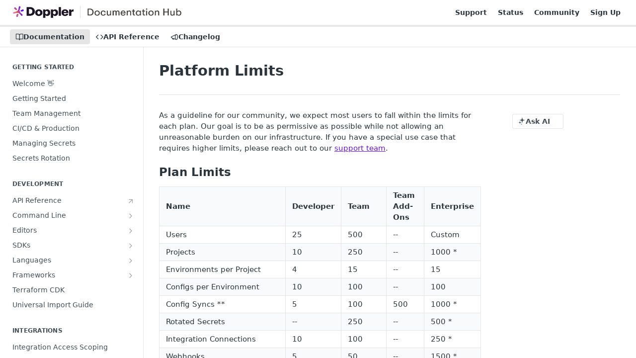

--- FILE ---
content_type: text/html; charset=utf-8
request_url: https://docs.doppler.com/docs/platform-limits
body_size: 38857
content:
<!DOCTYPE html><html lang="en" style="" data-color-mode="light" class=" useReactApp  "><head><meta charset="utf-8"><meta name="readme-deploy" content="5.596.1"><meta name="readme-subdomain" content="doppler"><meta name="readme-repo" content="doppler-161d96d98d64"><meta name="readme-version" content="4"><title>Platform Limits</title><meta name="description" content="The document outlines the usage limits for different plans Doppler offers. It provides details on plan-specific limits, abuse limits, and name length restrictions, with options to contact support for special cases requiring higher limits." data-rh="true"><meta property="og:title" content="Platform Limits | Doppler Docs" data-rh="true"><meta property="og:description" content="The document outlines the usage limits for different plans Doppler offers. It provides details on plan-specific limits, abuse limits, and name length restrictions, with options to contact support for special cases requiring higher limits." data-rh="true"><meta property="og:site_name" content="Doppler"><meta name="twitter:title" content="Platform Limits | Doppler Docs" data-rh="true"><meta name="twitter:description" content="The document outlines the usage limits for different plans Doppler offers. It provides details on plan-specific limits, abuse limits, and name length restrictions, with options to contact support for special cases requiring higher limits." data-rh="true"><meta name="twitter:card" content="summary_large_image"><meta name="viewport" content="width=device-width, initial-scale=1.0"><meta property="og:image" content="https://files.readme.io/61f9d6fc77443bca4b2c4a70427225f2b8a94a35da61f492486a5d6019f31bc5-OG_Docs_1200x630.png" data-rh="true"><meta name="twitter:image" content="https://files.readme.io/61f9d6fc77443bca4b2c4a70427225f2b8a94a35da61f492486a5d6019f31bc5-OG_Docs_1200x630.png"><meta property="og:image:width" content="1200"><meta property="og:image:height" content="630"><link id="favicon" rel="shortcut icon" href="https://files.readme.io/4af77be-favicon-101x100.svg" type="image/svg+xml"><link rel="canonical" href="https://docs.doppler.com/docs/platform-limits"><script src="https://cdn.readme.io/public/js/unauthorized-redirect.js?1770137414017"></script><script src="https://cdn.readme.io/public/js/cash-dom.min.js?1770137414017"></script><link data-chunk="Footer" rel="preload" as="style" href="https://cdn.readme.io/public/hub/web/Footer.7ca87f1efe735da787ba.css">
<link data-chunk="RMDX" rel="preload" as="style" href="https://cdn.readme.io/public/hub/web/RMDX.9331f322bb5b573f9d25.css">
<link data-chunk="RMDX" rel="preload" as="style" href="https://cdn.readme.io/public/hub/web/7901.7846f2b540421e034cec.css">
<link data-chunk="Doc" rel="preload" as="style" href="https://cdn.readme.io/public/hub/web/Doc.99aa4350129973ca11a0.css">
<link data-chunk="Doc" rel="preload" as="style" href="https://cdn.readme.io/public/hub/web/5346.24ba6c3a67360a6d99aa.css">
<link data-chunk="SuperHubSearch" rel="preload" as="style" href="https://cdn.readme.io/public/hub/web/SuperHubSearch.0a07c236f7325e708425.css">
<link data-chunk="Header" rel="preload" as="style" href="https://cdn.readme.io/public/hub/web/Header.82413ef8974544a1864f.css">
<link data-chunk="Containers-EndUserContainer" rel="preload" as="style" href="https://cdn.readme.io/public/hub/web/Containers-EndUserContainer.3b855d9c94407527758f.css">
<link data-chunk="main" rel="preload" as="style" href="https://cdn.readme.io/public/hub/web/main.e30106f69016aa45d81d.css">
<link data-chunk="main" rel="preload" as="style" href="https://cdn.readme.io/public/hub/web/ui-styles.8e41b9091b7e2bbbfe3c.css">
<link data-chunk="main" rel="preload" as="script" href="https://cdn.readme.io/public/hub/web/main.5ac662c884ab75d39f59.js">
<link data-chunk="routes-SuperHub" rel="preload" as="script" href="https://cdn.readme.io/public/hub/web/routes-SuperHub.026b4ce2c3af450aa20c.js">
<link data-chunk="Containers-EndUserContainer" rel="preload" as="script" href="https://cdn.readme.io/public/hub/web/Containers-EndUserContainer.bd8e87167ddad537bf76.js">
<link data-chunk="Header" rel="preload" as="script" href="https://cdn.readme.io/public/hub/web/Header.06af58502a828bf9b23f.js">
<link data-chunk="SuperHubSearch" rel="preload" as="script" href="https://cdn.readme.io/public/hub/web/3766.649eaa2b700c2449e689.js">
<link data-chunk="SuperHubSearch" rel="preload" as="script" href="https://cdn.readme.io/public/hub/web/6123.a2ef3290db790599acca.js">
<link data-chunk="SuperHubSearch" rel="preload" as="script" href="https://cdn.readme.io/public/hub/web/6146.f99bcbc8d654cc36d7c8.js">
<link data-chunk="SuperHubSearch" rel="preload" as="script" href="https://cdn.readme.io/public/hub/web/8836.dbe2a8b6a6809625282d.js">
<link data-chunk="SuperHubSearch" rel="preload" as="script" href="https://cdn.readme.io/public/hub/web/SuperHubSearch.096cfc3639d6f9c74ec8.js">
<link data-chunk="routes-SuperHub-Routes" rel="preload" as="script" href="https://cdn.readme.io/public/hub/web/routes-SuperHub-Routes.475db048ac76460c5bb7.js">
<link data-chunk="Doc" rel="preload" as="script" href="https://cdn.readme.io/public/hub/web/6563.536d53a51a39205d3d9b.js">
<link data-chunk="Doc" rel="preload" as="script" href="https://cdn.readme.io/public/hub/web/6652.3900ee39f7cfe0a89511.js">
<link data-chunk="Doc" rel="preload" as="script" href="https://cdn.readme.io/public/hub/web/3781.e78b96a01630dde138be.js">
<link data-chunk="Doc" rel="preload" as="script" href="https://cdn.readme.io/public/hub/web/4581.98a46ad91ab550808446.js">
<link data-chunk="Doc" rel="preload" as="script" href="https://cdn.readme.io/public/hub/web/9542.23ef2b76c3a460b50701.js">
<link data-chunk="Doc" rel="preload" as="script" href="https://cdn.readme.io/public/hub/web/5346.7c007a58d27044182ca2.js">
<link data-chunk="Doc" rel="preload" as="script" href="https://cdn.readme.io/public/hub/web/5171.65a0a26fb15705593138.js">
<link data-chunk="Doc" rel="preload" as="script" href="https://cdn.readme.io/public/hub/web/4644.daf552d08b2238db683d.js">
<link data-chunk="Doc" rel="preload" as="script" href="https://cdn.readme.io/public/hub/web/4201.85bb43c663abac235e33.js">
<link data-chunk="Doc" rel="preload" as="script" href="https://cdn.readme.io/public/hub/web/9879.758f1f5607eb8e8f0483.js">
<link data-chunk="Doc" rel="preload" as="script" href="https://cdn.readme.io/public/hub/web/Doc.e087ab3554faca97bafe.js">
<link data-chunk="ConnectMetadata" rel="preload" as="script" href="https://cdn.readme.io/public/hub/web/ConnectMetadata.47a4904ddb7a63d98f7b.js">
<link data-chunk="RMDX" rel="preload" as="script" href="https://cdn.readme.io/public/hub/web/8850.320a680345e5cbf46a85.js">
<link data-chunk="RMDX" rel="preload" as="script" href="https://cdn.readme.io/public/hub/web/6825.51c479bcb6c34d8905c6.js">
<link data-chunk="RMDX" rel="preload" as="script" href="https://cdn.readme.io/public/hub/web/7901.362b2eb4f76e4b0259f3.js">
<link data-chunk="RMDX" rel="preload" as="script" href="https://cdn.readme.io/public/hub/web/4986.b5882e2913aa0c4f8d6d.js">
<link data-chunk="RMDX" rel="preload" as="script" href="https://cdn.readme.io/public/hub/web/RMDX.00ef4af36b1951127c26.js">
<link data-chunk="Footer" rel="preload" as="script" href="https://cdn.readme.io/public/hub/web/Footer.dad73322159a06fdea08.js">
<link data-chunk="main" rel="stylesheet" href="https://cdn.readme.io/public/hub/web/ui-styles.8e41b9091b7e2bbbfe3c.css">
<link data-chunk="main" rel="stylesheet" href="https://cdn.readme.io/public/hub/web/main.e30106f69016aa45d81d.css">
<link data-chunk="Containers-EndUserContainer" rel="stylesheet" href="https://cdn.readme.io/public/hub/web/Containers-EndUserContainer.3b855d9c94407527758f.css">
<link data-chunk="Header" rel="stylesheet" href="https://cdn.readme.io/public/hub/web/Header.82413ef8974544a1864f.css">
<link data-chunk="SuperHubSearch" rel="stylesheet" href="https://cdn.readme.io/public/hub/web/SuperHubSearch.0a07c236f7325e708425.css">
<link data-chunk="Doc" rel="stylesheet" href="https://cdn.readme.io/public/hub/web/5346.24ba6c3a67360a6d99aa.css">
<link data-chunk="Doc" rel="stylesheet" href="https://cdn.readme.io/public/hub/web/Doc.99aa4350129973ca11a0.css">
<link data-chunk="RMDX" rel="stylesheet" href="https://cdn.readme.io/public/hub/web/7901.7846f2b540421e034cec.css">
<link data-chunk="RMDX" rel="stylesheet" href="https://cdn.readme.io/public/hub/web/RMDX.9331f322bb5b573f9d25.css">
<link data-chunk="Footer" rel="stylesheet" href="https://cdn.readme.io/public/hub/web/Footer.7ca87f1efe735da787ba.css"><!-- CUSTOM CSS--><style title="rm-custom-css">:root{--project-color-primary:#E9EBED;--project-color-inverse:#222;--recipe-button-color:#6B13F5;--recipe-button-color-hover:#41079b;--recipe-button-color-active:#2c056a;--recipe-button-color-focus:rgba(107, 19, 245, 0.25);--recipe-button-color-disabled:#e6d7fd}[id=enterprise] .ReadMeUI[is=AlgoliaSearch]{--project-color-primary:#E9EBED;--project-color-inverse:#222}a{color:var(--color-link-primary,#6b13f5)}a:hover{color:var(--color-link-primary-darken-5,#41079b)}a.text-muted:hover{color:var(--color-link-primary,#6b13f5)}.btn.btn-primary{background-color:#6b13f5}.btn.btn-primary:hover{background-color:#41079b}.theme-line #hub-landing-top h2{color:#6b13f5}#hub-landing-top .btn:hover{color:#6b13f5}.theme-line #hub-landing-top .btn:hover{color:#fff}.theme-solid header#hub-header #header-top{background-color:#e9ebed}.theme-solid.header-gradient header#hub-header #header-top{background:linear-gradient(to bottom,#e9ebed,#b6c5d3)}.theme-solid.header-custom header#hub-header #header-top{background-image:url(https://files.readme.io/72ca7c1-MacBook_Pro_-_Colorful.png)}.theme-line header#hub-header #header-top{border-bottom-color:#e9ebed}.theme-line header#hub-header #header-top .btn{background-color:#e9ebed}header#hub-header #header-top #header-logo{width:260px;height:18px;margin-top:11px;background-image:url(https://files.readme.io/bba9115-small-Logo_and_documentation_hub_label_-_light_mode2x.png)}#hub-subheader-parent #hub-subheader .hub-subheader-breadcrumbs .dropdown-menu a:hover{background-color:#e9ebed}#subheader-links a.active{color:#e9ebed!important;box-shadow:inset 0 -2px 0 #e9ebed}#subheader-links a:hover{color:#e9ebed!important;box-shadow:inset 0 -2px 0 #e9ebed;opacity:.7}.discussion .submit-vote.submit-vote-parent.voted a.submit-vote-button{background-color:#6b13f5}section#hub-discuss .discussion a .discuss-body h4{color:#6b13f5}section#hub-discuss .discussion a:hover .discuss-body h4{color:#41079b}#hub-subheader-parent #hub-subheader.sticky-header.sticky{border-bottom-color:#6b13f5}#hub-subheader-parent #hub-subheader.sticky-header.sticky .search-box{border-bottom-color:#6b13f5}#hub-search-results h3 em{color:#6b13f5}.main_background,.tag-item{background:#6b13f5!important}.main_background:hover{background:#41079b!important}.main_color{color:#e9ebed!important}.border_bottom_main_color{border-bottom:2px solid #e9ebed}.main_color_hover:hover{color:#e9ebed!important}section#hub-discuss h1{color:#6b13f5}#hub-reference .hub-api .api-definition .api-try-it-out.active{border-color:#6b13f5;background-color:#6b13f5}#hub-reference .hub-api .api-definition .api-try-it-out.active:hover{background-color:#41079b;border-color:#41079b}#hub-reference .hub-api .api-definition .api-try-it-out:hover{border-color:#6b13f5;color:#6b13f5}#hub-reference .hub-reference .logs .logs-empty .logs-login-button,#hub-reference .hub-reference .logs .logs-login .logs-login-button{background-color:var(--project-color-primary,#6b13f5);border-color:var(--project-color-primary,#6b13f5)}#hub-reference .hub-reference .logs .logs-empty .logs-login-button:hover,#hub-reference .hub-reference .logs .logs-login .logs-login-button:hover{background-color:#41079b;border-color:#41079b}#hub-reference .hub-reference .logs .logs-empty>svg>path,#hub-reference .hub-reference .logs .logs-login>svg>path{fill:#6b13f5;fill:var(--project-color-primary,#6b13f5)}#hub-reference .hub-reference .logs:last-child .logs-empty,#hub-reference .hub-reference .logs:last-child .logs-login{margin-bottom:35px}#hub-reference .hub-reference .hub-reference-section .hub-reference-left header .hub-reference-edit:hover{color:#6b13f5}.main-color-accent{border-bottom:3px solid #e9ebed;padding-bottom:8px}/*! BEGIN HUB_CUSTOM_STYLES */@media (max-width:600px){body .content-body .selector,body .content-body .selector.long,body .content-body .selector.long.half,body .content-body .selector.long:not(.half){float:none!important;clear:both!important;width:100%!important}}body{font-family:Ubuntu,'Helvetica Neue',Helvetica,Arial,sans-serif;font-size:15px}#content-head .excerpt{padding-top:1rem}.Dropdown a[href="/discuss"]{display:none}.doppler-cta{margin:25px 0 20px 0!important;text-align:center}.doppler-cta a{display:block}.doppler-cta img{display:block!important;width:100%}.grecaptcha-badge{display:none!important}.video-embed{position:relative;padding:0 0 56.25% 0;max-width:100%;height:auto;margin:0;background:#000;border:1px solid #5875eb;border-radius:4px;overflow:hidden;-webkit-box-shadow:0 5px 12px rgba(62,62,62,.2);-moz-box-shadown:0 5px 12px rgba(62,62,62,.2);box-shadow:0 5px 12px rgba(62,62,62,.2)}.video-embed iframe{position:absolute;top:0;left:0;height:100%;width:100%;display:block;border:none;outline:0}*{outline:0;-webkit-font-smoothing:subpixel-antialiased;-webkit-padding-start:0}.content-body .selector{position:relative;top:0;padding:25px 20px 35px 20px;border:solid 1px rgba(0,0,0,.1);display:block;float:left;text-decoration:none;width:calc((100%/3) - 20px);-webkit-border-radius:7px;-moz-border-radius:7px;border-radius:7px;text-align:center;color:#000;text-decoration:none!important;margin-right:20px;margin-bottom:20px;-webkit-transition:all .2s ease .01s;-moz-transition:all .2s ease .01s;-o-transition:all .2s ease .01s;transition:all .2s ease .01s;-webkit-box-shadow:0 4px 10px rgba(62,62,62,.03);-moz-box-shadown:0 4px 10px rgba(62,62,62,.03);box-shadow:0 4px 10px rgba(62,62,62,.03);align-self:stretch}.content-body .selector.col-2{width:calc((100%/2) - 20px)}.content-body .selector:hover{border-color:#4968f1;top:-2px;border-color:#8297f9;-webkit-box-shadow:0 5px 8px rgba(81,111,247,.2);-moz-box-shadown:0 5px 8px rgba(81,111,247,.2);box-shadow:0 5px 8px rgba(81,111,247,.2)}.content-body .selector.long{padding-bottom:20px}.content-body .selector.long:not(.half){width:calc(100% - 30px)}.content-body .selector.long.half{width:calc(50% - 30px)}.content-body .selector.long .icon{float:left;height:50px}.content-body .selector.long .selector-info{float:right;width:calc(100% - 70px);text-align:left}.content-body .selector .icon{font-size:40px;height:40px;margin-bottom:20px}.content-body .selector .title{font-size:18px;font-weight:500}.content-body .selector .description{font-size:15px;line-height:20px;margin:8px 0 10px 0;color:rgba(0,0,0,.5)}.content-body .selector .description strong{display:block;margin-top:5px}.content-body .selector .est{font-size:15px;line-height:18px;color:#4968f1;font-style:italic}.content-body .clear{float:none;clear:both}.CodeTabs-toolbar button:only-child{display:none}.integration-selectors{display:flex;flex-wrap:wrap;align-items:flex-start}@media (max-width:768px){.rm-Logo-img{max-width:100%;height:auto;overflow:hidden}}.markdown-body .callout.callout_default[theme=📷]{--emoji:unset;--icon:"\f02d";--icon-color:#6b13f5;--background:#f9f5ff;--border:#6b13f5;--text:#000000}/*! END HUB_CUSTOM_STYLES */</style><meta name="ahrefs-site-verification" content="8435ad2a04bccd7f2a0466375b377f224a0d1cfa4fbab94e4f54bd0ab4829e76">
<meta property="og:image" content="https://files.readme.io/fe8e972-OG_Default_1200x630.jpg">
<meta name="twitter:image" content="https://files.readme.io/fe8e972-OG_Default_1200x630.jpg">
<script src="https://js.navattic.com/embeds.js" async></script>
<script async
src="https://widget.kapa.ai/kapa-widget.bundle.js"
data-website-id="2f4d906e-f6d8-4887-b5ab-fbdeb3609ee6"
data-project-name="Doppler"
data-project-color="#1C1625"
data-project-logo="https://avatars.githubusercontent.com/u/16692?s=280&v=4"
data-user-analytics-fingerprint-enabled="true"
data-modal-example-questions="How should I organize my projects?, How can I use Doppler with Kubernetes?, How can I manage groups using Terraform?, What high availability options are possible when using Docker?, What's the benefit of using Doppler to manage secrets for my organization?"
data-modal-disclaimer="This is an AI chat bot that has been trained on Doppler's public documentation and support resources. **Be sure not to include any personal or sensitive information when asking questions.** Remember that all answers are generated by AI, so make sure you take all responses with a grain of salt. We monitor all responses and will make adjustments to improve the AI's accuracy, but be sure to use your own judgement.

You can read more about Doppler's AI usage and any caveats involved [here](https://docs.doppler.com/docs/artificial-intelligence-usage) or contact a human [here](https://support.doppler.com/hc/en-us/requests/new)."
></script>
<script>
    !function(t,e){var o,n,p,r;e.__SV||(window.posthog=e,e._i=[],e.init=function(i,s,a){function g(t,e){var o=e.split(".");2==o.length&&(t=t[o[0]],e=o[1]),t[e]=function(){t.push([e].concat(Array.prototype.slice.call(arguments,0)))}}(p=t.createElement("script")).type="text/javascript",p.async=!0,p.src=s.api_host.replace(".i.posthog.com","-assets.i.posthog.com")+"/static/array.js",(r=t.getElementsByTagName("script")[0]).parentNode.insertBefore(p,r);var u=e;for(void 0!==a?u=e[a]=[]:a="posthog",u.people=u.people||[],u.toString=function(t){var e="posthog";return"posthog"!==a&&(e+="."+a),t||(e+=" (stub)"),e},u.people.toString=function(){return u.toString(1)+".people (stub)"},o="capture identify alias people.set people.set_once set_config register register_once unregister opt_out_capturing has_opted_out_capturing opt_in_capturing reset isFeatureEnabled onFeatureFlags getFeatureFlag getFeatureFlagPayload reloadFeatureFlags group updateEarlyAccessFeatureEnrollment getEarlyAccessFeatures getActiveMatchingSurveys getSurveys getNextSurveyStep onSessionId setPersonProperties".split(" "),n=0;n<o.length;n++)g(u,o[n]);e._i.push([i,s,a])},e.__SV=1)}(document,window.posthog||[]);
    posthog.init('phc_aPbU9L8O8Q59m2BqXjlQ7bfFZHa7Ze4gbOSdyWdnlUR',{api_host:'https://us.i.posthog.com', 
        })
</script><meta name="loadedProject" content="doppler"><script>var storedColorMode = `light` === 'system' ? window.localStorage.getItem('color-scheme') : `light`
document.querySelector('[data-color-mode]').setAttribute('data-color-mode', storedColorMode)</script><script id="config" type="application/json" data-json="{&quot;algoliaIndex&quot;:&quot;readme_search_v2&quot;,&quot;amplitude&quot;:{&quot;apiKey&quot;:&quot;dc8065a65ef83d6ad23e37aaf014fc84&quot;,&quot;enabled&quot;:true},&quot;api&quot;:{&quot;upload&quot;:{&quot;fileSizeLimit&quot;:10485760,&quot;fileSizeLimitFormatted&quot;:&quot;10MB&quot;}},&quot;asset_url&quot;:&quot;https://cdn.readme.io&quot;,&quot;dashDomain&quot;:&quot;dash.readme.com&quot;,&quot;domain&quot;:&quot;readme.io&quot;,&quot;domainFull&quot;:&quot;https://dash.readme.com&quot;,&quot;encryptedLocalStorageKey&quot;:&quot;ekfls-2025-03-27&quot;,&quot;fullstory&quot;:{&quot;enabled&quot;:true,&quot;orgId&quot;:&quot;FSV9A&quot;},&quot;git&quot;:{&quot;sync&quot;:{&quot;bitbucket&quot;:{&quot;installationLink&quot;:&quot;https://developer.atlassian.com/console/install/310151e6-ca1a-4a44-9af6-1b523fea0561?signature=AYABeMn9vqFkrg%2F1DrJAQxSyVf4AAAADAAdhd3Mta21zAEthcm46YXdzOmttczp1cy13ZXN0LTI6NzA5NTg3ODM1MjQzOmtleS83MDVlZDY3MC1mNTdjLTQxYjUtOWY5Yi1lM2YyZGNjMTQ2ZTcAuAECAQB4IOp8r3eKNYw8z2v%2FEq3%2FfvrZguoGsXpNSaDveR%2FF%2Fo0BHUxIjSWx71zNK2RycuMYSgAAAH4wfAYJKoZIhvcNAQcGoG8wbQIBADBoBgkqhkiG9w0BBwEwHgYJYIZIAWUDBAEuMBEEDOJgARbqndU9YM%2FRdQIBEIA7unpCah%2BIu53NA72LkkCDhNHOv%2BgRD7agXAO3jXqw0%2FAcBOB0%2F5LmpzB5f6B1HpkmsAN2i2SbsFL30nkAB2F3cy1rbXMAS2Fybjphd3M6a21zOmV1LXdlc3QtMTo3MDk1ODc4MzUyNDM6a2V5LzQ2MzBjZTZiLTAwYzMtNGRlMi04NzdiLTYyN2UyMDYwZTVjYwC4AQICAHijmwVTMt6Oj3F%2B0%2B0cVrojrS8yZ9ktpdfDxqPMSIkvHAGT%[base64]%2BMHwGCSqGSIb3DQEHBqBvMG0CAQAwaAYJKoZIhvcNAQcBMB4GCWCGSAFlAwQBLjARBAzzWhThsIgJwrr%2FY2ECARCAOxoaW9pob21lweyAfrIm6Fw7gd8D%2B%2F8LHk4rl3jjULDM35%2FVPuqBrqKunYZSVCCGNGB3RqpQJr%2FasASiAgAAAAAMAAAQAAAAAAAAAAAAAAAAAEokowLKsF1tMABEq%2BKNyJP%2F%2F%2F%2F%2FAAAAAQAAAAAAAAAAAAAAAQAAADJLzRcp6MkqKR43PUjOiRxxbxXYhLc6vFXEutK3%2BQ71yuPq4dC8pAHruOVQpvVcUSe8dptV8c7wR8BTJjv%2F%2FNe8r0g%3D&amp;product=bitbucket&quot;}}},&quot;metrics&quot;:{&quot;billingCronEnabled&quot;:&quot;true&quot;,&quot;dashUrl&quot;:&quot;https://m.readme.io&quot;,&quot;defaultUrl&quot;:&quot;https://m.readme.io&quot;,&quot;exportMaxRetries&quot;:12,&quot;wsUrl&quot;:&quot;wss://m.readme.io&quot;},&quot;micro&quot;:{&quot;baseUrl&quot;:&quot;https://micro-beta.readme.com&quot;},&quot;proxyUrl&quot;:&quot;https://try.readme.io&quot;,&quot;readmeRecaptchaSiteKey&quot;:&quot;6LesVBYpAAAAAESOCHOyo2kF9SZXPVb54Nwf3i2x&quot;,&quot;releaseVersion&quot;:&quot;5.596.1&quot;,&quot;reservedWords&quot;:{&quot;tools&quot;:[&quot;execute-request&quot;,&quot;get-code-snippet&quot;,&quot;get-endpoint&quot;,&quot;get-request-body&quot;,&quot;get-response-schema&quot;,&quot;get-server-variables&quot;,&quot;list-endpoints&quot;,&quot;list-security-schemes&quot;,&quot;list-specs&quot;,&quot;search-specs&quot;,&quot;search&quot;,&quot;fetch&quot;]},&quot;sentry&quot;:{&quot;dsn&quot;:&quot;https://3bbe57a973254129bcb93e47dc0cc46f@o343074.ingest.sentry.io/2052166&quot;,&quot;enabled&quot;:true},&quot;shMigration&quot;:{&quot;promoVideo&quot;:&quot;&quot;,&quot;forceWaitlist&quot;:false,&quot;migrationPreview&quot;:false},&quot;sslBaseDomain&quot;:&quot;readmessl.com&quot;,&quot;sslGenerationService&quot;:&quot;ssl.readmessl.com&quot;,&quot;stripePk&quot;:&quot;pk_live_5103PML2qXbDukVh7GDAkQoR4NSuLqy8idd5xtdm9407XdPR6o3bo663C1ruEGhXJjpnb2YCpj8EU1UvQYanuCjtr00t1DRCf2a&quot;,&quot;superHub&quot;:{&quot;newProjectsEnabled&quot;:true},&quot;wootric&quot;:{&quot;accountToken&quot;:&quot;NPS-122b75a4&quot;,&quot;enabled&quot;:true}}"></script></head><body class="body-none theme-line header-custom header-bg-size-contain header-bg-pos-cr header-overlay-triangles reference-layout-row lumosity-light "><div id="ssr-top"></div><div id="ssr-main"><div class="App ThemeContext ThemeContext_light ThemeContext_classic ThemeContext_line" style="--color-primary:#E9EBED;--color-primary-inverse:#384248;--color-primary-alt:#b6c5d3;--color-primary-darken-10:#cdd1d6;--color-primary-darken-20:#b1b8bf;--color-primary-alpha-25:rgba(233, 235, 237, 0.25);--color-link-primary:#6B13F5;--color-link-primary-darken-5:#5f0ae5;--color-link-primary-darken-10:#5509cc;--color-link-primary-darken-20:#41079b;--color-link-primary-alpha-50:rgba(107, 19, 245, 0.5);--color-link-primary-alpha-25:rgba(107, 19, 245, 0.25);--color-link-background:rgba(107, 19, 245, 0.09);--color-link-text:#fff;--color-login-link:#018ef5;--color-login-link-text:#fff;--color-login-link-darken-10:#0171c2;--color-login-link-primary-alpha-50:rgba(1, 142, 245, 0.5)"><div class="SuperHub2RNxzk6HzHiJ"><div class="ContentWithOwlbotx4PaFDoA1KMz"><div class="ContentWithOwlbot-content2X1XexaN8Lf2"><header class="Header3zzata9F_ZPQ rm-Header_classic Header_collapsible3n0YXfOvb_Al rm-Header Header-links-buttons"><div class="rm-Header-top Header-topuTMpygDG4e1V Header-top_classic3g7Q6zoBy8zh"><div class="rm-Container rm-Container_flex"><div style="outline:none" tabindex="-1"><a href="#content" target="_self" class="Button Button_md rm-JumpTo Header-jumpTo3IWKQXmhSI5D Button_primary">Jump to Content</a></div><div class="rm-Header-left Header-leftADQdGVqx1wqU"><a class="rm-Logo Header-logo1Xy41PtkzbdG" href="/docs" target="_self"><img alt="Doppler" class="rm-Logo-img Header-logo-img3YvV4lcGKkeb" src="https://files.readme.io/bba9115-small-Logo_and_documentation_hub_label_-_light_mode2x.png"/></a></div><div class="rm-Header-left Header-leftADQdGVqx1wqU Header-left_mobile1RG-X93lx6PF"><div><button aria-label="Toggle navigation menu" class="icon-menu menu3d6DYNDa3tk5" type="button"></button><div class=""><div class="Flyout95xhYIIoTKtc undefined rm-Flyout" data-testid="flyout"><div class="MobileFlyout1hHJpUd-nYkd"><a aria-current="page" class="rm-MobileFlyout-item NavItem-item1gDDTqaXGhm1 NavItem-item_mobile1qG3gd-Mkck-  active" href="/docs" target="_self"><i class="icon-guides NavItem-badge1qOxpfTiALoz rm-Header-bottom-link-icon"></i><span class="NavItem-textSlZuuL489uiw">Documentation</span></a><a class="rm-MobileFlyout-item NavItem-item1gDDTqaXGhm1 NavItem-item_mobile1qG3gd-Mkck- " href="/reference" target="_self"><i class="icon-references NavItem-badge1qOxpfTiALoz rm-Header-bottom-link-icon"></i><span class="NavItem-textSlZuuL489uiw">API Reference</span></a><a class="rm-MobileFlyout-item NavItem-item1gDDTqaXGhm1 NavItem-item_mobile1qG3gd-Mkck- " href="/changelog" target="_self"><i class="icon-changelog NavItem-badge1qOxpfTiALoz rm-Header-bottom-link-icon"></i><span class="NavItem-textSlZuuL489uiw">Changelog</span></a><hr class="MobileFlyout-divider10xf7R2X1MeW"/><a class="rm-MobileFlyout-item NavItem-item1gDDTqaXGhm1 NavItem-item_mobile1qG3gd-Mkck- NavItem_dropdown-muted1xJVuczwGc74" href="https://support.doppler.com" rel="noopener" target="_blank" to="https://support.doppler.com">Support</a><a class="rm-MobileFlyout-item NavItem-item1gDDTqaXGhm1 NavItem-item_mobile1qG3gd-Mkck- NavItem_dropdown-muted1xJVuczwGc74" href="https://status.doppler.com" rel="noopener" target="_blank" to="https://status.doppler.com">Status</a><a class="rm-MobileFlyout-item NavItem-item1gDDTqaXGhm1 NavItem-item_mobile1qG3gd-Mkck- NavItem_dropdown-muted1xJVuczwGc74" href="https://community.doppler.com" rel="noopener" target="_blank" to="https://community.doppler.com">Community</a><a class="rm-MobileFlyout-item NavItem-item1gDDTqaXGhm1 NavItem-item_mobile1qG3gd-Mkck- NavItem_dropdown-muted1xJVuczwGc74" href="https://dashboard.doppler.com/register" rel="noopener" target="_blank" to="https://dashboard.doppler.com/register">Sign Up</a><a class="MobileFlyout-logo3Lq1eTlk1K76 Header-logo1Xy41PtkzbdG rm-Logo" href="/docs" target="_self"><img alt="Doppler" class="Header-logo-img3YvV4lcGKkeb rm-Logo-img" src="https://files.readme.io/bba9115-small-Logo_and_documentation_hub_label_-_light_mode2x.png"/></a></div></div></div></div><div class="Header-left-nav2xWPWMNHOGf_"><i aria-hidden="true" class="icon-guides Header-left-nav-icon10glJKFwewOv"></i>Documentation</div></div><div class="rm-Header-right Header-right21PC2XTT6aMg"><span class="Header-right_desktop14ja01RUQ7HE"><a class="Button Button_md rm-Header-link rm-Header-top-link Button_slate_text Header-link2tXYTgXq85zW" href="https://support.doppler.com" target="_self" to="https://support.doppler.com">Support</a><a class="Button Button_md rm-Header-link rm-Header-top-link Button_slate_text Header-link2tXYTgXq85zW" href="https://status.doppler.com" target="_self" to="https://status.doppler.com">Status</a><a class="Button Button_md rm-Header-link rm-Header-top-link Button_slate_text Header-link2tXYTgXq85zW" href="https://community.doppler.com" target="_self" to="https://community.doppler.com">Community</a><a class="Button Button_md rm-Header-link rm-Header-top-link Button_slate_text Header-link2tXYTgXq85zW" href="https://dashboard.doppler.com/register" target="_self" to="https://dashboard.doppler.com/register">Sign Up</a></span><div class="Header-searchtb6Foi0-D9Vx"><button aria-label="Search ⌘k" class="rm-SearchToggle" data-symbol="⌘"><div class="rm-SearchToggle-icon icon-search1"></div></button></div></div></div></div><div class="Header-bottom2eLKOFXMEmh5 Header-bottom_classic rm-Header-bottom"><div class="rm-Container rm-Container_flex"><nav aria-label="Primary navigation" class="Header-leftADQdGVqx1wqU Header-subnavnVH8URdkgvEl" role="navigation"><a aria-current="page" class="Button Button_md rm-Header-link rm-Header-bottom-link Button_slate_text Header-bottom-link_mobile  active" href="/docs" target="_self"><i class="icon-guides rm-Header-bottom-link-icon"></i><span>Documentation</span></a><a class="Button Button_md rm-Header-link rm-Header-bottom-link Button_slate_text Header-bottom-link_mobile " href="/reference" target="_self"><i class="icon-references rm-Header-bottom-link-icon"></i><span>API Reference</span></a><a class="Button Button_md rm-Header-link rm-Header-bottom-link Button_slate_text Header-bottom-link_mobile " href="/changelog" target="_self"><i class="icon-changelog rm-Header-bottom-link-icon"></i><span>Changelog</span></a><div class="Header-subnav-tabyNLkcOA6xAra" style="transform:translateX(0px);width:0"></div></nav><button align="center" justify="between" style="--flex-gap:var(--xs)" class="Button Button_sm Flex Flex_row MobileSubnav1DsTfasXloM2 Button_contrast Button_contrast_outline" type="button"><span class="Button-label">Platform Limits</span><span class="IconWrapper Icon-wrapper2z2wVIeGsiUy"><span class="Icon3_D2ysxFZ_ll Icon-empty6PuNZVw0joPv" style="--icon-color:inherit;--icon-size:inherit;--icon-stroke-width:2px"></span></span></button></div></div><div class="hub-search-results--reactApp " id="hub-search-results"><div class="hub-container"><div class="modal-backdrop rm-SearchModal" role="button" tabindex="0"><div aria-label="Search Dialog" class="SuperHubSearchI_obvfvvQi4g" id="AppSearch" role="tabpanel" tabindex="0"><div data-focus-guard="true" tabindex="-1" style="width:1px;height:0px;padding:0;overflow:hidden;position:fixed;top:1px;left:1px"></div><div data-focus-lock-disabled="disabled" class="SuperHubSearch-container2BhYey2XE-Ij"><div class="SuperHubSearch-col1km8vLFgOaYj"><div class="SearchBoxnZBxftziZGcz"><input aria-label="Search" autoCapitalize="off" autoComplete="off" autoCorrect="off" spellcheck="false" tabindex="0" aria-required="false" class="Input Input_md SearchBox-inputR4jffU8l10iF" type="search" value=""/></div><div class="SearchTabs3rNhUK3HjrRJ"><div class="Tabs Tabs-list" role="tablist"><div aria-label="All" aria-selected="true" class="SearchTabs-tab1TrpmhQv840T Tabs-listItem Tabs-listItem_active" role="tab" tabindex="1"><span class="SearchTabs-tab1TrpmhQv840T"><span class="IconWrapper Icon-wrapper2z2wVIeGsiUy"><span class="Icon3_D2ysxFZ_ll Icon-empty6PuNZVw0joPv icon" style="--icon-color:inherit;--icon-size:inherit;--icon-stroke-width:2px"></span></span>All</span></div><div aria-label="Pages" aria-selected="false" class="SearchTabs-tab1TrpmhQv840T Tabs-listItem" role="tab" tabindex="1"><span class="SearchTabs-tab1TrpmhQv840T"><span class="IconWrapper Icon-wrapper2z2wVIeGsiUy"><span class="Icon3_D2ysxFZ_ll Icon-empty6PuNZVw0joPv icon" style="--icon-color:inherit;--icon-size:inherit;--icon-stroke-width:2px"></span></span>Pages</span></div></div></div><div class="rm-SearchModal-empty SearchResults35_kFOb1zvxX SearchResults_emptyiWzyXErtNcQJ"><span class="IconWrapper Icon-wrapper2z2wVIeGsiUy"><span class="Icon3_D2ysxFZ_ll Icon-empty6PuNZVw0joPv rm-SearchModal-empty-icon icon icon-search" style="--icon-color:inherit;--icon-size:var(--icon-md);--icon-stroke-width:2px"></span></span><h6 class="Title Title6 rm-SearchModal-empty-text">Start typing to search…</h6></div></div></div><div data-focus-guard="true" tabindex="-1" style="width:1px;height:0px;padding:0;overflow:hidden;position:fixed;top:1px;left:1px"></div></div></div></div></div></header><main class="SuperHubDoc3Z-1XSVTg-Q1 rm-Guides" id="content"><div class="SuperHubDoc-container2RY1FPE4Ewze rm-Container rm-Container_flex"><nav aria-label="Secondary navigation" class="rm-Sidebar hub-sidebar reference-redesign Nav3C5f8FcjkaHj rm-Sidebar_guides" id="hub-sidebar" role="navigation"><div class="Sidebar1t2G1ZJq-vU1 rm-Sidebar hub-sidebar-content"><section class="Sidebar-listWrapper6Q9_yUrG906C rm-Sidebar-section"><h2 class="Sidebar-headingTRQyOa2pk0gh rm-Sidebar-heading">Getting Started</h2><ul class="Sidebar-list_sidebarLayout3RaX72iQNOEI Sidebar-list3cZWQLaBf9k8 rm-Sidebar-list"><li class="Sidebar-item23D-2Kd61_k3"><a class="Sidebar-link2Dsha-r-GKh2 childless text-wrap rm-Sidebar-link" target="_self" href="/docs/start"><span class="Sidebar-link-textLuTE1ySm4Kqn"><span class="Sidebar-link-text_label1gCT_uPnx7Gu">Welcome 👋</span></span></a></li><li class="Sidebar-item23D-2Kd61_k3"><a class="Sidebar-link2Dsha-r-GKh2 childless text-wrap rm-Sidebar-link" target="_self" href="/docs/getting-started"><span class="Sidebar-link-textLuTE1ySm4Kqn"><span class="Sidebar-link-text_label1gCT_uPnx7Gu">Getting Started</span></span></a></li><li class="Sidebar-item23D-2Kd61_k3"><a class="Sidebar-link2Dsha-r-GKh2 childless text-wrap rm-Sidebar-link" target="_self" href="/docs/secretops-beginners-series-team-management"><span class="Sidebar-link-textLuTE1ySm4Kqn"><span class="Sidebar-link-text_label1gCT_uPnx7Gu">Team Management</span></span></a></li><li class="Sidebar-item23D-2Kd61_k3"><a class="Sidebar-link2Dsha-r-GKh2 childless text-wrap rm-Sidebar-link" target="_self" href="/docs/secretops-beginners-series-cicd-production"><span class="Sidebar-link-textLuTE1ySm4Kqn"><span class="Sidebar-link-text_label1gCT_uPnx7Gu">CI/CD &amp; Production</span></span></a></li><li class="Sidebar-item23D-2Kd61_k3"><a class="Sidebar-link2Dsha-r-GKh2 childless text-wrap rm-Sidebar-link" target="_self" href="/docs/secretops-beginners-series-managing-secrets"><span class="Sidebar-link-textLuTE1ySm4Kqn"><span class="Sidebar-link-text_label1gCT_uPnx7Gu">Managing Secrets</span></span></a></li><li class="Sidebar-item23D-2Kd61_k3"><a class="Sidebar-link2Dsha-r-GKh2 childless text-wrap rm-Sidebar-link" target="_self" href="/docs/secretops-beginners-series-secrets-rotation"><span class="Sidebar-link-textLuTE1ySm4Kqn"><span class="Sidebar-link-text_label1gCT_uPnx7Gu">Secrets Rotation</span></span></a></li></ul></section><section class="Sidebar-listWrapper6Q9_yUrG906C rm-Sidebar-section"><h2 class="Sidebar-headingTRQyOa2pk0gh rm-Sidebar-heading">Development</h2><ul class="Sidebar-list_sidebarLayout3RaX72iQNOEI Sidebar-list3cZWQLaBf9k8 rm-Sidebar-list"><li class="Sidebar-item23D-2Kd61_k3"><a class="Sidebar-link2Dsha-r-GKh2 childless text-wrap rm-Sidebar-link" target="_self" data-active="" href="https://docs.doppler.com/reference/api"><span class="Sidebar-link-textLuTE1ySm4Kqn"><span class="Sidebar-link-text_label1gCT_uPnx7Gu">API Reference</span><i aria-label="Link" class="Sidebar-link-iconnjiqEiZlPn0W Sidebar-link-externalIcon1RcnjKm-3Ft8 icon-arrow-up-right" role="img"></i></span></a></li><li class="Sidebar-item23D-2Kd61_k3"><a class="Sidebar-link2Dsha-r-GKh2 Sidebar-link_parent text-wrap rm-Sidebar-link" target="_self" href="/docs/install-cli"><span class="Sidebar-link-textLuTE1ySm4Kqn"><span class="Sidebar-link-text_label1gCT_uPnx7Gu">Command Line</span></span><button aria-expanded="false" aria-label="Show subpages for Command Line" class="Sidebar-link-buttonWrapper3hnFHNku8_BJ" type="button"><i aria-hidden="true" class="Sidebar-link-iconnjiqEiZlPn0W Sidebar-link-expandIcon2yVH6SarI6NW icon-chevron-rightward"></i></button></a><ul class="subpages Sidebar-list3cZWQLaBf9k8 rm-Sidebar-list"><li class="Sidebar-item23D-2Kd61_k3"><a class="Sidebar-link2Dsha-r-GKh2 childless subpage text-wrap rm-Sidebar-link" target="_self" href="/docs/install-cli"><span class="Sidebar-link-textLuTE1ySm4Kqn"><span class="Sidebar-link-text_label1gCT_uPnx7Gu">Install CLI</span></span></a></li><li class="Sidebar-item23D-2Kd61_k3"><a class="Sidebar-link2Dsha-r-GKh2 childless subpage text-wrap rm-Sidebar-link" target="_self" href="/docs/cli"><span class="Sidebar-link-textLuTE1ySm4Kqn"><span class="Sidebar-link-text_label1gCT_uPnx7Gu">CLI Guide</span></span></a></li><li class="Sidebar-item23D-2Kd61_k3"><a class="Sidebar-link2Dsha-r-GKh2 childless subpage text-wrap rm-Sidebar-link" target="_self" href="/docs/automatic-restart"><span class="Sidebar-link-textLuTE1ySm4Kqn"><span class="Sidebar-link-text_label1gCT_uPnx7Gu">Automatic Restart</span></span></a></li><li class="Sidebar-item23D-2Kd61_k3"><a class="Sidebar-link2Dsha-r-GKh2 childless subpage text-wrap rm-Sidebar-link" target="_self" href="/docs/tui"><span class="Sidebar-link-textLuTE1ySm4Kqn"><span class="Sidebar-link-text_label1gCT_uPnx7Gu">Text-based UI (TUI)</span></span></a></li><li class="Sidebar-item23D-2Kd61_k3"><a class="Sidebar-link2Dsha-r-GKh2 childless subpage text-wrap rm-Sidebar-link" target="_self" href="/docs/secrets-setup-guide"><span class="Sidebar-link-textLuTE1ySm4Kqn"><span class="Sidebar-link-text_label1gCT_uPnx7Gu">Secrets Setup Guide</span></span></a></li><li class="Sidebar-item23D-2Kd61_k3"><a class="Sidebar-link2Dsha-r-GKh2 childless subpage text-wrap rm-Sidebar-link" target="_self" href="/docs/accessing-secrets"><span class="Sidebar-link-textLuTE1ySm4Kqn"><span class="Sidebar-link-text_label1gCT_uPnx7Gu">Secrets Access Guide</span></span></a></li><li class="Sidebar-item23D-2Kd61_k3"><a class="Sidebar-link2Dsha-r-GKh2 childless subpage text-wrap rm-Sidebar-link" target="_self" href="/docs/setting-secrets"><span class="Sidebar-link-textLuTE1ySm4Kqn"><span class="Sidebar-link-text_label1gCT_uPnx7Gu">Secrets Setting Guide</span></span></a></li><li class="Sidebar-item23D-2Kd61_k3"><a class="Sidebar-link2Dsha-r-GKh2 childless subpage text-wrap rm-Sidebar-link" target="_self" href="/docs/secret-injection-with-templates"><span class="Sidebar-link-textLuTE1ySm4Kqn"><span class="Sidebar-link-text_label1gCT_uPnx7Gu">Secret Injection with Templates</span></span></a></li><li class="Sidebar-item23D-2Kd61_k3"><a class="Sidebar-link2Dsha-r-GKh2 childless subpage text-wrap rm-Sidebar-link" target="_self" href="/docs/multiple-commands"><span class="Sidebar-link-textLuTE1ySm4Kqn"><span class="Sidebar-link-text_label1gCT_uPnx7Gu">Multiple Commands</span></span></a></li><li class="Sidebar-item23D-2Kd61_k3"><a class="Sidebar-link2Dsha-r-GKh2 childless subpage text-wrap rm-Sidebar-link" target="_self" href="/docs/multiple-workplaces"><span class="Sidebar-link-textLuTE1ySm4Kqn"><span class="Sidebar-link-text_label1gCT_uPnx7Gu">Multiple Workplaces</span></span></a></li><li class="Sidebar-item23D-2Kd61_k3"><a class="Sidebar-link2Dsha-r-GKh2 childless subpage text-wrap rm-Sidebar-link" target="_self" href="/docs/automatic-fallbacks"><span class="Sidebar-link-textLuTE1ySm4Kqn"><span class="Sidebar-link-text_label1gCT_uPnx7Gu">Secret Fallback Files</span></span></a></li><li class="Sidebar-item23D-2Kd61_k3"><a class="Sidebar-link2Dsha-r-GKh2 childless subpage text-wrap rm-Sidebar-link" target="_self" href="/docs/environment-based-configuration"><span class="Sidebar-link-textLuTE1ySm4Kqn"><span class="Sidebar-link-text_label1gCT_uPnx7Gu">Configure CLI Behavior</span></span></a></li><li class="Sidebar-item23D-2Kd61_k3"><a class="Sidebar-link2Dsha-r-GKh2 childless subpage text-wrap rm-Sidebar-link" target="_self" href="/docs/cli-troubleshooting"><span class="Sidebar-link-textLuTE1ySm4Kqn"><span class="Sidebar-link-text_label1gCT_uPnx7Gu">Troubleshooting</span></span></a></li><li class="Sidebar-item23D-2Kd61_k3"><a class="Sidebar-link2Dsha-r-GKh2 childless subpage text-wrap rm-Sidebar-link" rel="noopener" target="_blank" data-active="" href="https://github.com/DopplerHQ/cli/releases/"><span class="Sidebar-link-textLuTE1ySm4Kqn"><span class="Sidebar-link-text_label1gCT_uPnx7Gu">Changelog</span><i aria-label="Link" class="Sidebar-link-iconnjiqEiZlPn0W Sidebar-link-externalIcon1RcnjKm-3Ft8 icon-arrow-up-right" role="img"></i></span></a></li></ul></li><li class="Sidebar-item23D-2Kd61_k3"><a class="Sidebar-link2Dsha-r-GKh2 Sidebar-link_parent text-wrap rm-Sidebar-link" target="_self" href="/docs/editors-vs-code"><span class="Sidebar-link-textLuTE1ySm4Kqn"><span class="Sidebar-link-text_label1gCT_uPnx7Gu">Editors</span></span><button aria-expanded="false" aria-label="Show subpages for Editors" class="Sidebar-link-buttonWrapper3hnFHNku8_BJ" type="button"><i aria-hidden="true" class="Sidebar-link-iconnjiqEiZlPn0W Sidebar-link-expandIcon2yVH6SarI6NW icon-chevron-rightward"></i></button></a><ul class="subpages Sidebar-list3cZWQLaBf9k8 rm-Sidebar-list"><li class="Sidebar-item23D-2Kd61_k3"><a class="Sidebar-link2Dsha-r-GKh2 Sidebar-link_parent text-wrap rm-Sidebar-link" target="_self" href="/docs/editors-vs-code"><span class="Sidebar-link-textLuTE1ySm4Kqn"><span class="Sidebar-link-text_label1gCT_uPnx7Gu">Visual Studio Code</span></span><button aria-expanded="false" aria-label="Show subpages for Visual Studio Code" class="Sidebar-link-buttonWrapper3hnFHNku8_BJ" type="button"><i aria-hidden="true" class="Sidebar-link-iconnjiqEiZlPn0W Sidebar-link-expandIcon2yVH6SarI6NW icon-chevron-rightward"></i></button></a><ul class="subpages Sidebar-list3cZWQLaBf9k8 rm-Sidebar-list"><li class="Sidebar-item23D-2Kd61_k3"><a class="Sidebar-link2Dsha-r-GKh2 childless subpage text-wrap rm-Sidebar-link" target="_self" href="/docs/vscode-extension"><span class="Sidebar-link-textLuTE1ySm4Kqn"><span class="Sidebar-link-text_label1gCT_uPnx7Gu">VSCode Extension</span></span></a></li><li class="Sidebar-item23D-2Kd61_k3"><a class="Sidebar-link2Dsha-r-GKh2 childless subpage text-wrap rm-Sidebar-link" target="_self" href="/docs/vscode-go"><span class="Sidebar-link-textLuTE1ySm4Kqn"><span class="Sidebar-link-text_label1gCT_uPnx7Gu">Go</span></span></a></li><li class="Sidebar-item23D-2Kd61_k3"><a class="Sidebar-link2Dsha-r-GKh2 childless subpage text-wrap rm-Sidebar-link" target="_self" href="/docs/vscode-nodejs"><span class="Sidebar-link-textLuTE1ySm4Kqn"><span class="Sidebar-link-text_label1gCT_uPnx7Gu">Node.js</span></span></a></li><li class="Sidebar-item23D-2Kd61_k3"><a class="Sidebar-link2Dsha-r-GKh2 childless subpage text-wrap rm-Sidebar-link" target="_self" href="/docs/vscode-python"><span class="Sidebar-link-textLuTE1ySm4Kqn"><span class="Sidebar-link-text_label1gCT_uPnx7Gu">Python</span></span></a></li><li class="Sidebar-item23D-2Kd61_k3"><a class="Sidebar-link2Dsha-r-GKh2 childless subpage text-wrap rm-Sidebar-link" target="_self" href="/docs/vscode-ruby"><span class="Sidebar-link-textLuTE1ySm4Kqn"><span class="Sidebar-link-text_label1gCT_uPnx7Gu">Ruby</span></span></a></li></ul></li><li class="Sidebar-item23D-2Kd61_k3"><a class="Sidebar-link2Dsha-r-GKh2 childless subpage text-wrap rm-Sidebar-link" target="_self" href="/docs/pycharm"><span class="Sidebar-link-textLuTE1ySm4Kqn"><span class="Sidebar-link-text_label1gCT_uPnx7Gu">PyCharm</span></span></a></li><li class="Sidebar-item23D-2Kd61_k3"><a class="Sidebar-link2Dsha-r-GKh2 childless subpage text-wrap rm-Sidebar-link" target="_self" href="/docs/webstorm"><span class="Sidebar-link-textLuTE1ySm4Kqn"><span class="Sidebar-link-text_label1gCT_uPnx7Gu">WebStorm</span></span></a></li></ul></li><li class="Sidebar-item23D-2Kd61_k3"><a class="Sidebar-link2Dsha-r-GKh2 Sidebar-link_parent text-wrap rm-Sidebar-link" target="_self" href="/docs/sdk-javascript"><span class="Sidebar-link-textLuTE1ySm4Kqn"><span class="Sidebar-link-text_label1gCT_uPnx7Gu">SDKs</span></span><button aria-expanded="false" aria-label="Show subpages for SDKs" class="Sidebar-link-buttonWrapper3hnFHNku8_BJ" type="button"><i aria-hidden="true" class="Sidebar-link-iconnjiqEiZlPn0W Sidebar-link-expandIcon2yVH6SarI6NW icon-chevron-rightward"></i></button></a><ul class="subpages Sidebar-list3cZWQLaBf9k8 rm-Sidebar-list"><li class="Sidebar-item23D-2Kd61_k3"><a class="Sidebar-link2Dsha-r-GKh2 childless subpage text-wrap rm-Sidebar-link" target="_self" href="/docs/sdk-javascript"><span class="Sidebar-link-textLuTE1ySm4Kqn"><span class="Sidebar-link-text_label1gCT_uPnx7Gu">Node.js</span></span></a></li><li class="Sidebar-item23D-2Kd61_k3"><a class="Sidebar-link2Dsha-r-GKh2 childless subpage text-wrap rm-Sidebar-link" target="_self" href="/docs/sdk-python"><span class="Sidebar-link-textLuTE1ySm4Kqn"><span class="Sidebar-link-text_label1gCT_uPnx7Gu">Python</span></span></a></li><li class="Sidebar-item23D-2Kd61_k3"><a class="Sidebar-link2Dsha-r-GKh2 childless subpage text-wrap rm-Sidebar-link" target="_self" href="/docs/other"><span class="Sidebar-link-textLuTE1ySm4Kqn"><span class="Sidebar-link-text_label1gCT_uPnx7Gu">Other</span></span></a></li></ul></li><li class="Sidebar-item23D-2Kd61_k3"><a class="Sidebar-link2Dsha-r-GKh2 Sidebar-link_parent text-wrap rm-Sidebar-link" target="_self" href="/docs/asp-net-core-csharp"><span class="Sidebar-link-textLuTE1ySm4Kqn"><span class="Sidebar-link-text_label1gCT_uPnx7Gu">Languages</span></span><button aria-expanded="false" aria-label="Show subpages for Languages" class="Sidebar-link-buttonWrapper3hnFHNku8_BJ" type="button"><i aria-hidden="true" class="Sidebar-link-iconnjiqEiZlPn0W Sidebar-link-expandIcon2yVH6SarI6NW icon-chevron-rightward"></i></button></a><ul class="subpages Sidebar-list3cZWQLaBf9k8 rm-Sidebar-list"><li class="Sidebar-item23D-2Kd61_k3"><a class="Sidebar-link2Dsha-r-GKh2 childless subpage text-wrap rm-Sidebar-link" target="_self" href="/docs/asp-net-core-csharp"><span class="Sidebar-link-textLuTE1ySm4Kqn"><span class="Sidebar-link-text_label1gCT_uPnx7Gu">C#</span></span></a></li><li class="Sidebar-item23D-2Kd61_k3"><a class="Sidebar-link2Dsha-r-GKh2 childless subpage text-wrap rm-Sidebar-link" target="_self" href="/docs/ruby"><span class="Sidebar-link-textLuTE1ySm4Kqn"><span class="Sidebar-link-text_label1gCT_uPnx7Gu">Ruby</span></span></a></li></ul></li><li class="Sidebar-item23D-2Kd61_k3"><a class="Sidebar-link2Dsha-r-GKh2 Sidebar-link_parent text-wrap rm-Sidebar-link" target="_self" href="/docs/ecto"><span class="Sidebar-link-textLuTE1ySm4Kqn"><span class="Sidebar-link-text_label1gCT_uPnx7Gu">Frameworks</span></span><button aria-expanded="false" aria-label="Show subpages for Frameworks" class="Sidebar-link-buttonWrapper3hnFHNku8_BJ" type="button"><i aria-hidden="true" class="Sidebar-link-iconnjiqEiZlPn0W Sidebar-link-expandIcon2yVH6SarI6NW icon-chevron-rightward"></i></button></a><ul class="subpages Sidebar-list3cZWQLaBf9k8 rm-Sidebar-list"><li class="Sidebar-item23D-2Kd61_k3"><a class="Sidebar-link2Dsha-r-GKh2 childless subpage text-wrap rm-Sidebar-link" target="_self" href="/docs/ecto"><span class="Sidebar-link-textLuTE1ySm4Kqn"><span class="Sidebar-link-text_label1gCT_uPnx7Gu">Ecto</span></span></a></li><li class="Sidebar-item23D-2Kd61_k3"><a class="Sidebar-link2Dsha-r-GKh2 childless subpage text-wrap rm-Sidebar-link" target="_self" href="/docs/pm2"><span class="Sidebar-link-textLuTE1ySm4Kqn"><span class="Sidebar-link-text_label1gCT_uPnx7Gu">PM2</span></span></a></li><li class="Sidebar-item23D-2Kd61_k3"><a class="Sidebar-link2Dsha-r-GKh2 childless subpage text-wrap rm-Sidebar-link" target="_self" href="/docs/vitejs-and-sveltejs"><span class="Sidebar-link-textLuTE1ySm4Kqn"><span class="Sidebar-link-text_label1gCT_uPnx7Gu">Vite.js</span></span></a></li></ul></li><li class="Sidebar-item23D-2Kd61_k3"><a class="Sidebar-link2Dsha-r-GKh2 childless text-wrap rm-Sidebar-link" target="_self" href="/docs/terraform-cdk"><span class="Sidebar-link-textLuTE1ySm4Kqn"><span class="Sidebar-link-text_label1gCT_uPnx7Gu">Terraform CDK</span></span></a></li><li class="Sidebar-item23D-2Kd61_k3"><a class="Sidebar-link2Dsha-r-GKh2 childless text-wrap rm-Sidebar-link" target="_self" href="/docs/universal-import-guide"><span class="Sidebar-link-textLuTE1ySm4Kqn"><span class="Sidebar-link-text_label1gCT_uPnx7Gu">Universal Import Guide</span></span></a></li></ul></section><section class="Sidebar-listWrapper6Q9_yUrG906C rm-Sidebar-section"><h2 class="Sidebar-headingTRQyOa2pk0gh rm-Sidebar-heading">Integrations</h2><ul class="Sidebar-list_sidebarLayout3RaX72iQNOEI Sidebar-list3cZWQLaBf9k8 rm-Sidebar-list"><li class="Sidebar-item23D-2Kd61_k3"><a class="Sidebar-link2Dsha-r-GKh2 childless text-wrap rm-Sidebar-link" target="_self" href="/docs/integration-access-scoping"><span class="Sidebar-link-textLuTE1ySm4Kqn"><span class="Sidebar-link-text_label1gCT_uPnx7Gu">Integration Access Scoping</span></span></a></li><li class="Sidebar-item23D-2Kd61_k3"><a class="Sidebar-link2Dsha-r-GKh2 Sidebar-link_parent text-wrap rm-Sidebar-link" target="_self" href="/docs/integrations"><span class="Sidebar-link-textLuTE1ySm4Kqn"><span class="Sidebar-link-text_label1gCT_uPnx7Gu">Automated Syncs</span></span><button aria-expanded="false" aria-label="Show subpages for Automated Syncs" class="Sidebar-link-buttonWrapper3hnFHNku8_BJ" type="button"><i aria-hidden="true" class="Sidebar-link-iconnjiqEiZlPn0W Sidebar-link-expandIcon2yVH6SarI6NW icon-chevron-rightward"></i></button></a><ul class="subpages Sidebar-list3cZWQLaBf9k8 rm-Sidebar-list"><li class="Sidebar-item23D-2Kd61_k3"><a class="Sidebar-link2Dsha-r-GKh2 Sidebar-link_parent text-wrap rm-Sidebar-link" target="_self" href="/docs/aws-secrets-manager"><span class="Sidebar-link-textLuTE1ySm4Kqn"><span class="Sidebar-link-text_label1gCT_uPnx7Gu">AWS</span></span><button aria-expanded="false" aria-label="Show subpages for AWS" class="Sidebar-link-buttonWrapper3hnFHNku8_BJ" type="button"><i aria-hidden="true" class="Sidebar-link-iconnjiqEiZlPn0W Sidebar-link-expandIcon2yVH6SarI6NW icon-chevron-rightward"></i></button></a><ul class="subpages Sidebar-list3cZWQLaBf9k8 rm-Sidebar-list"><li class="Sidebar-item23D-2Kd61_k3"><a class="Sidebar-link2Dsha-r-GKh2 childless subpage text-wrap rm-Sidebar-link" target="_self" href="/docs/aws-secrets-manager"><span class="Sidebar-link-textLuTE1ySm4Kqn"><span class="Sidebar-link-text_label1gCT_uPnx7Gu">AWS Secrets Manager</span></span></a></li><li class="Sidebar-item23D-2Kd61_k3"><a class="Sidebar-link2Dsha-r-GKh2 childless subpage text-wrap rm-Sidebar-link" target="_self" href="/docs/aws-parameter-store"><span class="Sidebar-link-textLuTE1ySm4Kqn"><span class="Sidebar-link-text_label1gCT_uPnx7Gu">AWS Parameter Store</span></span></a></li></ul></li><li class="Sidebar-item23D-2Kd61_k3"><a class="Sidebar-link2Dsha-r-GKh2 Sidebar-link_parent text-wrap rm-Sidebar-link" target="_self" href="/docs/azure-app-service"><span class="Sidebar-link-textLuTE1ySm4Kqn"><span class="Sidebar-link-text_label1gCT_uPnx7Gu">Azure</span></span><button aria-expanded="false" aria-label="Show subpages for Azure" class="Sidebar-link-buttonWrapper3hnFHNku8_BJ" type="button"><i aria-hidden="true" class="Sidebar-link-iconnjiqEiZlPn0W Sidebar-link-expandIcon2yVH6SarI6NW icon-chevron-rightward"></i></button></a><ul class="subpages Sidebar-list3cZWQLaBf9k8 rm-Sidebar-list"><li class="Sidebar-item23D-2Kd61_k3"><a class="Sidebar-link2Dsha-r-GKh2 childless subpage text-wrap rm-Sidebar-link" target="_self" href="/docs/azure-app-service"><span class="Sidebar-link-textLuTE1ySm4Kqn"><span class="Sidebar-link-text_label1gCT_uPnx7Gu">Azure App Service</span></span></a></li><li class="Sidebar-item23D-2Kd61_k3"><a class="Sidebar-link2Dsha-r-GKh2 childless subpage text-wrap rm-Sidebar-link" target="_self" href="/docs/azure-key-vault"><span class="Sidebar-link-textLuTE1ySm4Kqn"><span class="Sidebar-link-text_label1gCT_uPnx7Gu">Azure Key Vault</span></span></a></li><li class="Sidebar-item23D-2Kd61_k3"><a class="Sidebar-link2Dsha-r-GKh2 childless subpage text-wrap rm-Sidebar-link" target="_self" href="/docs/azure-devops-pipelines"><span class="Sidebar-link-textLuTE1ySm4Kqn"><span class="Sidebar-link-text_label1gCT_uPnx7Gu">Azure DevOps Pipelines</span></span></a></li></ul></li><li class="Sidebar-item23D-2Kd61_k3"><a class="Sidebar-link2Dsha-r-GKh2 Sidebar-link_parent text-wrap rm-Sidebar-link" target="_self" href="/docs/bitbucket-pipelines"><span class="Sidebar-link-textLuTE1ySm4Kqn"><span class="Sidebar-link-text_label1gCT_uPnx7Gu">Bitbucket Pipelines</span></span><button aria-expanded="false" aria-label="Show subpages for Bitbucket Pipelines" class="Sidebar-link-buttonWrapper3hnFHNku8_BJ" type="button"><i aria-hidden="true" class="Sidebar-link-iconnjiqEiZlPn0W Sidebar-link-expandIcon2yVH6SarI6NW icon-chevron-rightward"></i></button></a><ul class="subpages Sidebar-list3cZWQLaBf9k8 rm-Sidebar-list"><li class="Sidebar-item23D-2Kd61_k3"><a class="Sidebar-link2Dsha-r-GKh2 childless subpage text-wrap rm-Sidebar-link" target="_self" href="/docs/bitbucket-sync-integration"><span class="Sidebar-link-textLuTE1ySm4Kqn"><span class="Sidebar-link-text_label1gCT_uPnx7Gu">Bitbucket Sync Integration</span></span></a></li><li class="Sidebar-item23D-2Kd61_k3"><a class="Sidebar-link2Dsha-r-GKh2 childless subpage text-wrap rm-Sidebar-link" target="_self" href="/docs/bitbucket-pipelines-doppler-cli"><span class="Sidebar-link-textLuTE1ySm4Kqn"><span class="Sidebar-link-text_label1gCT_uPnx7Gu">Bitbucket + Doppler CLI</span></span></a></li></ul></li><li class="Sidebar-item23D-2Kd61_k3"><a class="Sidebar-link2Dsha-r-GKh2 childless subpage text-wrap rm-Sidebar-link" target="_self" href="/docs/codefresh"><span class="Sidebar-link-textLuTE1ySm4Kqn"><span class="Sidebar-link-text_label1gCT_uPnx7Gu">Codefresh</span></span></a></li><li class="Sidebar-item23D-2Kd61_k3"><a class="Sidebar-link2Dsha-r-GKh2 childless subpage text-wrap rm-Sidebar-link" target="_self" href="/docs/circleci"><span class="Sidebar-link-textLuTE1ySm4Kqn"><span class="Sidebar-link-text_label1gCT_uPnx7Gu">CircleCI</span></span></a></li><li class="Sidebar-item23D-2Kd61_k3"><a class="Sidebar-link2Dsha-r-GKh2 childless subpage text-wrap rm-Sidebar-link" target="_self" href="/docs/cloudflare-pages"><span class="Sidebar-link-textLuTE1ySm4Kqn"><span class="Sidebar-link-text_label1gCT_uPnx7Gu">Cloudflare Pages</span></span></a></li><li class="Sidebar-item23D-2Kd61_k3"><a class="Sidebar-link2Dsha-r-GKh2 childless subpage text-wrap rm-Sidebar-link" target="_self" href="/docs/deno-deploy"><span class="Sidebar-link-textLuTE1ySm4Kqn"><span class="Sidebar-link-text_label1gCT_uPnx7Gu">Deno Deploy</span></span></a></li><li class="Sidebar-item23D-2Kd61_k3"><a class="Sidebar-link2Dsha-r-GKh2 childless subpage text-wrap rm-Sidebar-link" target="_self" href="/docs/digitalocean-app-platform"><span class="Sidebar-link-textLuTE1ySm4Kqn"><span class="Sidebar-link-text_label1gCT_uPnx7Gu">DigitalOcean App Platform</span></span></a></li><li class="Sidebar-item23D-2Kd61_k3"><a class="Sidebar-link2Dsha-r-GKh2 childless subpage text-wrap rm-Sidebar-link" target="_self" href="/docs/flyio"><span class="Sidebar-link-textLuTE1ySm4Kqn"><span class="Sidebar-link-text_label1gCT_uPnx7Gu">Fly.io</span></span></a></li><li class="Sidebar-item23D-2Kd61_k3"><a class="Sidebar-link2Dsha-r-GKh2 childless subpage text-wrap rm-Sidebar-link" target="_self" href="/docs/gcp-secret-manager"><span class="Sidebar-link-textLuTE1ySm4Kqn"><span class="Sidebar-link-text_label1gCT_uPnx7Gu">GCP Secret Manager</span></span></a></li><li class="Sidebar-item23D-2Kd61_k3"><a class="Sidebar-link2Dsha-r-GKh2 Sidebar-link_parent text-wrap rm-Sidebar-link" target="_self" href="/docs/github"><span class="Sidebar-link-textLuTE1ySm4Kqn"><span class="Sidebar-link-text_label1gCT_uPnx7Gu">GitHub</span></span><button aria-expanded="false" aria-label="Show subpages for GitHub" class="Sidebar-link-buttonWrapper3hnFHNku8_BJ" type="button"><i aria-hidden="true" class="Sidebar-link-iconnjiqEiZlPn0W Sidebar-link-expandIcon2yVH6SarI6NW icon-chevron-rightward"></i></button></a><ul class="subpages Sidebar-list3cZWQLaBf9k8 rm-Sidebar-list"><li class="Sidebar-item23D-2Kd61_k3"><a class="Sidebar-link2Dsha-r-GKh2 childless subpage text-wrap rm-Sidebar-link" target="_self" href="/docs/github-actions"><span class="Sidebar-link-textLuTE1ySm4Kqn"><span class="Sidebar-link-text_label1gCT_uPnx7Gu">GitHub Actions</span></span></a></li><li class="Sidebar-item23D-2Kd61_k3"><a class="Sidebar-link2Dsha-r-GKh2 childless subpage text-wrap rm-Sidebar-link" target="_self" href="/docs/github-codespaces"><span class="Sidebar-link-textLuTE1ySm4Kqn"><span class="Sidebar-link-text_label1gCT_uPnx7Gu">GitHub Codespaces</span></span></a></li><li class="Sidebar-item23D-2Kd61_k3"><a class="Sidebar-link2Dsha-r-GKh2 childless subpage text-wrap rm-Sidebar-link" target="_self" href="/docs/github-dependabot"><span class="Sidebar-link-textLuTE1ySm4Kqn"><span class="Sidebar-link-text_label1gCT_uPnx7Gu">GitHub Dependabot</span></span></a></li></ul></li><li class="Sidebar-item23D-2Kd61_k3"><a class="Sidebar-link2Dsha-r-GKh2 Sidebar-link_parent text-wrap rm-Sidebar-link" target="_self" href="/docs/gitlab"><span class="Sidebar-link-textLuTE1ySm4Kqn"><span class="Sidebar-link-text_label1gCT_uPnx7Gu">GitLab</span></span><button aria-expanded="false" aria-label="Show subpages for GitLab" class="Sidebar-link-buttonWrapper3hnFHNku8_BJ" type="button"><i aria-hidden="true" class="Sidebar-link-iconnjiqEiZlPn0W Sidebar-link-expandIcon2yVH6SarI6NW icon-chevron-rightward"></i></button></a><ul class="subpages Sidebar-list3cZWQLaBf9k8 rm-Sidebar-list"><li class="Sidebar-item23D-2Kd61_k3"><a class="Sidebar-link2Dsha-r-GKh2 childless subpage text-wrap rm-Sidebar-link" target="_self" href="/docs/gitlab-sync-integration"><span class="Sidebar-link-textLuTE1ySm4Kqn"><span class="Sidebar-link-text_label1gCT_uPnx7Gu">GitLab Sync Integration</span></span></a></li><li class="Sidebar-item23D-2Kd61_k3"><a class="Sidebar-link2Dsha-r-GKh2 childless subpage text-wrap rm-Sidebar-link" target="_self" href="/docs/gitlab-doppler-cli"><span class="Sidebar-link-textLuTE1ySm4Kqn"><span class="Sidebar-link-text_label1gCT_uPnx7Gu">GitLab + Doppler CLI</span></span></a></li></ul></li><li class="Sidebar-item23D-2Kd61_k3"><a class="Sidebar-link2Dsha-r-GKh2 childless subpage text-wrap rm-Sidebar-link" target="_self" href="/docs/harness"><span class="Sidebar-link-textLuTE1ySm4Kqn"><span class="Sidebar-link-text_label1gCT_uPnx7Gu">Harness</span></span></a></li><li class="Sidebar-item23D-2Kd61_k3"><a class="Sidebar-link2Dsha-r-GKh2 childless subpage text-wrap rm-Sidebar-link" target="_self" href="/docs/hasura-cloud"><span class="Sidebar-link-textLuTE1ySm4Kqn"><span class="Sidebar-link-text_label1gCT_uPnx7Gu">Hasura Cloud</span></span></a></li><li class="Sidebar-item23D-2Kd61_k3"><a class="Sidebar-link2Dsha-r-GKh2 childless subpage text-wrap rm-Sidebar-link" target="_self" href="/docs/heroku"><span class="Sidebar-link-textLuTE1ySm4Kqn"><span class="Sidebar-link-text_label1gCT_uPnx7Gu">Heroku</span></span></a></li><li class="Sidebar-item23D-2Kd61_k3"><a class="Sidebar-link2Dsha-r-GKh2 childless subpage text-wrap rm-Sidebar-link" target="_self" href="/docs/laravel-forge-installation"><span class="Sidebar-link-textLuTE1ySm4Kqn"><span class="Sidebar-link-text_label1gCT_uPnx7Gu">Laravel Forge</span></span></a></li><li class="Sidebar-item23D-2Kd61_k3"><a class="Sidebar-link2Dsha-r-GKh2 childless subpage text-wrap rm-Sidebar-link" target="_self" href="/docs/netlify"><span class="Sidebar-link-textLuTE1ySm4Kqn"><span class="Sidebar-link-text_label1gCT_uPnx7Gu">Netlify</span></span></a></li><li class="Sidebar-item23D-2Kd61_k3"><a class="Sidebar-link2Dsha-r-GKh2 childless subpage text-wrap rm-Sidebar-link" target="_self" href="/docs/postman"><span class="Sidebar-link-textLuTE1ySm4Kqn"><span class="Sidebar-link-text_label1gCT_uPnx7Gu">Postman</span></span></a></li><li class="Sidebar-item23D-2Kd61_k3"><a class="Sidebar-link2Dsha-r-GKh2 childless subpage text-wrap rm-Sidebar-link" target="_self" href="/docs/railway"><span class="Sidebar-link-textLuTE1ySm4Kqn"><span class="Sidebar-link-text_label1gCT_uPnx7Gu">Railway</span></span></a></li><li class="Sidebar-item23D-2Kd61_k3"><a class="Sidebar-link2Dsha-r-GKh2 childless subpage text-wrap rm-Sidebar-link" target="_self" href="/docs/qovery"><span class="Sidebar-link-textLuTE1ySm4Kqn"><span class="Sidebar-link-text_label1gCT_uPnx7Gu">Qovery</span></span></a></li><li class="Sidebar-item23D-2Kd61_k3"><a class="Sidebar-link2Dsha-r-GKh2 childless subpage text-wrap rm-Sidebar-link" target="_self" href="/docs/render"><span class="Sidebar-link-textLuTE1ySm4Kqn"><span class="Sidebar-link-text_label1gCT_uPnx7Gu">Render</span></span></a></li><li class="Sidebar-item23D-2Kd61_k3"><a class="Sidebar-link2Dsha-r-GKh2 childless subpage text-wrap rm-Sidebar-link" target="_self" href="/docs/supabase"><span class="Sidebar-link-textLuTE1ySm4Kqn"><span class="Sidebar-link-text_label1gCT_uPnx7Gu">Supabase</span></span></a></li><li class="Sidebar-item23D-2Kd61_k3"><a class="Sidebar-link2Dsha-r-GKh2 childless subpage text-wrap rm-Sidebar-link" target="_self" href="/docs/terraform-cloud"><span class="Sidebar-link-textLuTE1ySm4Kqn"><span class="Sidebar-link-text_label1gCT_uPnx7Gu">Terraform Cloud</span></span></a></li><li class="Sidebar-item23D-2Kd61_k3"><a class="Sidebar-link2Dsha-r-GKh2 childless subpage text-wrap rm-Sidebar-link" target="_self" href="/docs/vercel"><span class="Sidebar-link-textLuTE1ySm4Kqn"><span class="Sidebar-link-text_label1gCT_uPnx7Gu">Vercel</span></span></a></li></ul></li><li class="Sidebar-item23D-2Kd61_k3"><a class="Sidebar-link2Dsha-r-GKh2 Sidebar-link_parent text-wrap rm-Sidebar-link" target="_self" href="/docs/diy-syncs"><span class="Sidebar-link-textLuTE1ySm4Kqn"><span class="Sidebar-link-text_label1gCT_uPnx7Gu">DIY Syncs</span></span><button aria-expanded="false" aria-label="Show subpages for DIY Syncs" class="Sidebar-link-buttonWrapper3hnFHNku8_BJ" type="button"><i aria-hidden="true" class="Sidebar-link-iconnjiqEiZlPn0W Sidebar-link-expandIcon2yVH6SarI6NW icon-chevron-rightward"></i></button></a><ul class="subpages Sidebar-list3cZWQLaBf9k8 rm-Sidebar-list"><li class="Sidebar-item23D-2Kd61_k3"><a class="Sidebar-link2Dsha-r-GKh2 Sidebar-link_parent text-wrap rm-Sidebar-link" target="_self" href="/docs/aws-lambda"><span class="Sidebar-link-textLuTE1ySm4Kqn"><span class="Sidebar-link-text_label1gCT_uPnx7Gu">AWS</span></span><button aria-expanded="false" aria-label="Show subpages for AWS" class="Sidebar-link-buttonWrapper3hnFHNku8_BJ" type="button"><i aria-hidden="true" class="Sidebar-link-iconnjiqEiZlPn0W Sidebar-link-expandIcon2yVH6SarI6NW icon-chevron-rightward"></i></button></a><ul class="subpages Sidebar-list3cZWQLaBf9k8 rm-Sidebar-list"><li class="Sidebar-item23D-2Kd61_k3"><a class="Sidebar-link2Dsha-r-GKh2 childless subpage text-wrap rm-Sidebar-link" target="_self" href="/docs/aws-lambda"><span class="Sidebar-link-textLuTE1ySm4Kqn"><span class="Sidebar-link-text_label1gCT_uPnx7Gu">AWS Lambda</span></span></a></li><li class="Sidebar-item23D-2Kd61_k3"><a class="Sidebar-link2Dsha-r-GKh2 childless subpage text-wrap rm-Sidebar-link" target="_self" href="/docs/aws-beanstalk"><span class="Sidebar-link-textLuTE1ySm4Kqn"><span class="Sidebar-link-text_label1gCT_uPnx7Gu">AWS Beanstalk</span></span></a></li><li class="Sidebar-item23D-2Kd61_k3"><a class="Sidebar-link2Dsha-r-GKh2 childless subpage text-wrap rm-Sidebar-link" target="_self" href="/docs/aws-ecs"><span class="Sidebar-link-textLuTE1ySm4Kqn"><span class="Sidebar-link-text_label1gCT_uPnx7Gu">AWS ECS</span></span></a></li></ul></li><li class="Sidebar-item23D-2Kd61_k3"><a class="Sidebar-link2Dsha-r-GKh2 childless subpage text-wrap rm-Sidebar-link" target="_self" href="/docs/buddyci"><span class="Sidebar-link-textLuTE1ySm4Kqn"><span class="Sidebar-link-text_label1gCT_uPnx7Gu">BuddyCI</span></span></a></li><li class="Sidebar-item23D-2Kd61_k3"><a class="Sidebar-link2Dsha-r-GKh2 childless subpage text-wrap rm-Sidebar-link" target="_self" href="/docs/cloudflare-workers"><span class="Sidebar-link-textLuTE1ySm4Kqn"><span class="Sidebar-link-text_label1gCT_uPnx7Gu">Cloudflare Workers</span></span></a></li><li class="Sidebar-item23D-2Kd61_k3"><a class="Sidebar-link2Dsha-r-GKh2 childless subpage text-wrap rm-Sidebar-link" target="_self" href="/docs/cloud-66"><span class="Sidebar-link-textLuTE1ySm4Kqn"><span class="Sidebar-link-text_label1gCT_uPnx7Gu">Cloud 66</span></span></a></li><li class="Sidebar-item23D-2Kd61_k3"><a class="Sidebar-link2Dsha-r-GKh2 childless subpage text-wrap rm-Sidebar-link" target="_self" href="/docs/cron"><span class="Sidebar-link-textLuTE1ySm4Kqn"><span class="Sidebar-link-text_label1gCT_uPnx7Gu">Cron</span></span></a></li><li class="Sidebar-item23D-2Kd61_k3"><a class="Sidebar-link2Dsha-r-GKh2 childless subpage text-wrap rm-Sidebar-link" target="_self" href="/docs/digitalocean"><span class="Sidebar-link-textLuTE1ySm4Kqn"><span class="Sidebar-link-text_label1gCT_uPnx7Gu">DigitalOcean Droplets</span></span></a></li><li class="Sidebar-item23D-2Kd61_k3"><a class="Sidebar-link2Dsha-r-GKh2 Sidebar-link_parent text-wrap rm-Sidebar-link" target="_self" href="/docs/installation-docker"><span class="Sidebar-link-textLuTE1ySm4Kqn"><span class="Sidebar-link-text_label1gCT_uPnx7Gu">Docker</span></span><button aria-expanded="false" aria-label="Show subpages for Docker" class="Sidebar-link-buttonWrapper3hnFHNku8_BJ" type="button"><i aria-hidden="true" class="Sidebar-link-iconnjiqEiZlPn0W Sidebar-link-expandIcon2yVH6SarI6NW icon-chevron-rightward"></i></button></a><ul class="subpages Sidebar-list3cZWQLaBf9k8 rm-Sidebar-list"><li class="Sidebar-item23D-2Kd61_k3"><a class="Sidebar-link2Dsha-r-GKh2 childless subpage text-wrap rm-Sidebar-link" target="_self" href="/docs/dockerfile"><span class="Sidebar-link-textLuTE1ySm4Kqn"><span class="Sidebar-link-text_label1gCT_uPnx7Gu">Dockerfile</span></span></a></li><li class="Sidebar-item23D-2Kd61_k3"><a class="Sidebar-link2Dsha-r-GKh2 childless subpage text-wrap rm-Sidebar-link" target="_self" href="/docs/docker-container-env-vars"><span class="Sidebar-link-textLuTE1ySm4Kqn"><span class="Sidebar-link-text_label1gCT_uPnx7Gu">Container Env Vars</span></span></a></li><li class="Sidebar-item23D-2Kd61_k3"><a class="Sidebar-link2Dsha-r-GKh2 childless subpage text-wrap rm-Sidebar-link" target="_self" href="/docs/docker-high-availability"><span class="Sidebar-link-textLuTE1ySm4Kqn"><span class="Sidebar-link-text_label1gCT_uPnx7Gu">High Availability</span></span></a></li></ul></li><li class="Sidebar-item23D-2Kd61_k3"><a class="Sidebar-link2Dsha-r-GKh2 childless subpage text-wrap rm-Sidebar-link" target="_self" href="/docs/docker-compose"><span class="Sidebar-link-textLuTE1ySm4Kqn"><span class="Sidebar-link-text_label1gCT_uPnx7Gu">Docker Compose</span></span></a></li><li class="Sidebar-item23D-2Kd61_k3"><a class="Sidebar-link2Dsha-r-GKh2 childless subpage text-wrap rm-Sidebar-link" target="_self" href="/docs/direnv"><span class="Sidebar-link-textLuTE1ySm4Kqn"><span class="Sidebar-link-text_label1gCT_uPnx7Gu">Direnv</span></span></a></li><li class="Sidebar-item23D-2Kd61_k3"><a class="Sidebar-link2Dsha-r-GKh2 childless subpage text-wrap rm-Sidebar-link" target="_self" href="/docs/eas-build"><span class="Sidebar-link-textLuTE1ySm4Kqn"><span class="Sidebar-link-text_label1gCT_uPnx7Gu">EAS Build</span></span></a></li><li class="Sidebar-item23D-2Kd61_k3"><a class="Sidebar-link2Dsha-r-GKh2 childless subpage text-wrap rm-Sidebar-link" target="_self" href="/docs/firebase-installation"><span class="Sidebar-link-textLuTE1ySm4Kqn"><span class="Sidebar-link-text_label1gCT_uPnx7Gu">Firebase Functions</span></span></a></li><li class="Sidebar-item23D-2Kd61_k3"><a class="Sidebar-link2Dsha-r-GKh2 childless subpage text-wrap rm-Sidebar-link" target="_self" href="/docs/gcp-cloud-build"><span class="Sidebar-link-textLuTE1ySm4Kqn"><span class="Sidebar-link-text_label1gCT_uPnx7Gu">GCP Cloud Build</span></span></a></li><li class="Sidebar-item23D-2Kd61_k3"><a class="Sidebar-link2Dsha-r-GKh2 childless subpage text-wrap rm-Sidebar-link" target="_self" href="/docs/gitpod"><span class="Sidebar-link-textLuTE1ySm4Kqn"><span class="Sidebar-link-text_label1gCT_uPnx7Gu">GitPod</span></span></a></li><li class="Sidebar-item23D-2Kd61_k3"><a class="Sidebar-link2Dsha-r-GKh2 childless subpage text-wrap rm-Sidebar-link" target="_self" href="/docs/jenkins"><span class="Sidebar-link-textLuTE1ySm4Kqn"><span class="Sidebar-link-text_label1gCT_uPnx7Gu">Jenkins</span></span></a></li><li class="Sidebar-item23D-2Kd61_k3"><a class="Sidebar-link2Dsha-r-GKh2 childless subpage text-wrap rm-Sidebar-link" target="_self" href="/docs/laravel-vapor"><span class="Sidebar-link-textLuTE1ySm4Kqn"><span class="Sidebar-link-text_label1gCT_uPnx7Gu">Laravel Vapor</span></span></a></li><li class="Sidebar-item23D-2Kd61_k3"><a class="Sidebar-link2Dsha-r-GKh2 childless subpage text-wrap rm-Sidebar-link" target="_self" href="/docs/pipedream"><span class="Sidebar-link-textLuTE1ySm4Kqn"><span class="Sidebar-link-text_label1gCT_uPnx7Gu">Pipedream</span></span></a></li><li class="Sidebar-item23D-2Kd61_k3"><a class="Sidebar-link2Dsha-r-GKh2 childless subpage text-wrap rm-Sidebar-link" target="_self" href="/docs/serverless"><span class="Sidebar-link-textLuTE1ySm4Kqn"><span class="Sidebar-link-text_label1gCT_uPnx7Gu">Serverless</span></span></a></li><li class="Sidebar-item23D-2Kd61_k3"><a class="Sidebar-link2Dsha-r-GKh2 childless subpage text-wrap rm-Sidebar-link" target="_self" href="/docs/webapp-io"><span class="Sidebar-link-textLuTE1ySm4Kqn"><span class="Sidebar-link-text_label1gCT_uPnx7Gu">Webapp.io</span></span></a></li></ul></li><li class="Sidebar-item23D-2Kd61_k3"><a class="Sidebar-link2Dsha-r-GKh2 Sidebar-link_parent text-wrap rm-Sidebar-link" target="_self" href="/docs/terraform"><span class="Sidebar-link-textLuTE1ySm4Kqn"><span class="Sidebar-link-text_label1gCT_uPnx7Gu">Infrastructure as Code (IaC)</span></span><button aria-expanded="false" aria-label="Show subpages for Infrastructure as Code (IaC)" class="Sidebar-link-buttonWrapper3hnFHNku8_BJ" type="button"><i aria-hidden="true" class="Sidebar-link-iconnjiqEiZlPn0W Sidebar-link-expandIcon2yVH6SarI6NW icon-chevron-rightward"></i></button></a><ul class="subpages Sidebar-list3cZWQLaBf9k8 rm-Sidebar-list"><li class="Sidebar-item23D-2Kd61_k3"><a class="Sidebar-link2Dsha-r-GKh2 childless subpage text-wrap rm-Sidebar-link" target="_self" href="/docs/terraform"><span class="Sidebar-link-textLuTE1ySm4Kqn"><span class="Sidebar-link-text_label1gCT_uPnx7Gu">Terraform / OpenTofu</span></span></a></li></ul></li><li class="Sidebar-item23D-2Kd61_k3"><a class="Sidebar-link2Dsha-r-GKh2 Sidebar-link_parent text-wrap rm-Sidebar-link" target="_self" href="/docs/kubernetes"><span class="Sidebar-link-textLuTE1ySm4Kqn"><span class="Sidebar-link-text_label1gCT_uPnx7Gu">Kubernetes</span></span><button aria-expanded="false" aria-label="Show subpages for Kubernetes" class="Sidebar-link-buttonWrapper3hnFHNku8_BJ" type="button"><i aria-hidden="true" class="Sidebar-link-iconnjiqEiZlPn0W Sidebar-link-expandIcon2yVH6SarI6NW icon-chevron-rightward"></i></button></a><ul class="subpages Sidebar-list3cZWQLaBf9k8 rm-Sidebar-list"><li class="Sidebar-item23D-2Kd61_k3"><a class="Sidebar-link2Dsha-r-GKh2 Sidebar-link_parent text-wrap rm-Sidebar-link" target="_self" href="/docs/kubernetes-operator"><span class="Sidebar-link-textLuTE1ySm4Kqn"><span class="Sidebar-link-text_label1gCT_uPnx7Gu">Doppler Kubernetes Operator</span></span><button aria-expanded="false" aria-label="Show subpages for Doppler Kubernetes Operator" class="Sidebar-link-buttonWrapper3hnFHNku8_BJ" type="button"><i aria-hidden="true" class="Sidebar-link-iconnjiqEiZlPn0W Sidebar-link-expandIcon2yVH6SarI6NW icon-chevron-rightward"></i></button></a><ul class="subpages Sidebar-list3cZWQLaBf9k8 rm-Sidebar-list"><li class="Sidebar-item23D-2Kd61_k3"><a class="Sidebar-link2Dsha-r-GKh2 childless subpage text-wrap rm-Sidebar-link" target="_self" href="/docs/doppler-k8s-operator-installation-upgrades"><span class="Sidebar-link-textLuTE1ySm4Kqn"><span class="Sidebar-link-text_label1gCT_uPnx7Gu">Installation &amp; Upgrades</span></span></a></li><li class="Sidebar-item23D-2Kd61_k3"><a class="Sidebar-link2Dsha-r-GKh2 childless subpage text-wrap rm-Sidebar-link" target="_self" href="/docs/doppler-k8s-operator-syncing-secrets"><span class="Sidebar-link-textLuTE1ySm4Kqn"><span class="Sidebar-link-text_label1gCT_uPnx7Gu">Syncing Secrets</span></span></a></li><li class="Sidebar-item23D-2Kd61_k3"><a class="Sidebar-link2Dsha-r-GKh2 childless subpage text-wrap rm-Sidebar-link" target="_self" href="/docs/using-kubernetes-secrets"><span class="Sidebar-link-textLuTE1ySm4Kqn"><span class="Sidebar-link-text_label1gCT_uPnx7Gu">Using Kubernetes Secrets</span></span></a></li><li class="Sidebar-item23D-2Kd61_k3"><a class="Sidebar-link2Dsha-r-GKh2 childless subpage text-wrap rm-Sidebar-link" target="_self" href="/docs/doppler-k8s-operator-troubleshooting"><span class="Sidebar-link-textLuTE1ySm4Kqn"><span class="Sidebar-link-text_label1gCT_uPnx7Gu">Troubleshooting</span></span></a></li><li class="Sidebar-item23D-2Kd61_k3"><a class="Sidebar-link2Dsha-r-GKh2 childless subpage text-wrap rm-Sidebar-link" target="_self" href="/docs/doppler-k8s-operator-uninstalling"><span class="Sidebar-link-textLuTE1ySm4Kqn"><span class="Sidebar-link-text_label1gCT_uPnx7Gu">Uninstalling</span></span></a></li><li class="Sidebar-item23D-2Kd61_k3"><a class="Sidebar-link2Dsha-r-GKh2 childless subpage text-wrap rm-Sidebar-link" target="_self" href="/docs/doppler-k8s-operator-security"><span class="Sidebar-link-textLuTE1ySm4Kqn"><span class="Sidebar-link-text_label1gCT_uPnx7Gu">Security</span></span></a></li><li class="Sidebar-item23D-2Kd61_k3"><a class="Sidebar-link2Dsha-r-GKh2 childless subpage text-wrap rm-Sidebar-link" target="_self" href="/docs/doppler-k8s-operator-examples"><span class="Sidebar-link-textLuTE1ySm4Kqn"><span class="Sidebar-link-text_label1gCT_uPnx7Gu">Examples</span></span></a></li></ul></li><li class="Sidebar-item23D-2Kd61_k3"><a class="Sidebar-link2Dsha-r-GKh2 childless subpage text-wrap rm-Sidebar-link" target="_self" href="/docs/external-secrets-provider"><span class="Sidebar-link-textLuTE1ySm4Kqn"><span class="Sidebar-link-text_label1gCT_uPnx7Gu">External Secrets Operator</span></span></a></li><li class="Sidebar-item23D-2Kd61_k3"><a class="Sidebar-link2Dsha-r-GKh2 childless subpage text-wrap rm-Sidebar-link" target="_self" href="/docs/kubernetes-container-env-vars"><span class="Sidebar-link-textLuTE1ySm4Kqn"><span class="Sidebar-link-text_label1gCT_uPnx7Gu">CI/CD Secrets Sync</span></span></a></li><li class="Sidebar-item23D-2Kd61_k3"><a class="Sidebar-link2Dsha-r-GKh2 childless subpage text-wrap rm-Sidebar-link" target="_self" href="/docs/kubernetes-doppler-cli-in-docker"><span class="Sidebar-link-textLuTE1ySm4Kqn"><span class="Sidebar-link-text_label1gCT_uPnx7Gu">Doppler CLI in Dockerfile</span></span></a></li></ul></li><li class="Sidebar-item23D-2Kd61_k3"><a class="Sidebar-link2Dsha-r-GKh2 Sidebar-link_parent text-wrap rm-Sidebar-link" target="_self" href="/docs/secrets-rotation"><span class="Sidebar-link-textLuTE1ySm4Kqn"><span class="Sidebar-link-text_label1gCT_uPnx7Gu">Rotated Secrets</span></span><button aria-expanded="false" aria-label="Show subpages for Rotated Secrets" class="Sidebar-link-buttonWrapper3hnFHNku8_BJ" type="button"><i aria-hidden="true" class="Sidebar-link-iconnjiqEiZlPn0W Sidebar-link-expandIcon2yVH6SarI6NW icon-chevron-rightward"></i></button></a><ul class="subpages Sidebar-list3cZWQLaBf9k8 rm-Sidebar-list"><li class="Sidebar-item23D-2Kd61_k3"><a class="Sidebar-link2Dsha-r-GKh2 childless subpage text-wrap rm-Sidebar-link" target="_self" href="/docs/aws-secrets-rotation"><span class="Sidebar-link-textLuTE1ySm4Kqn"><span class="Sidebar-link-text_label1gCT_uPnx7Gu">AWS Secrets Rotation</span></span></a></li><li class="Sidebar-item23D-2Kd61_k3"><a class="Sidebar-link2Dsha-r-GKh2 childless subpage text-wrap rm-Sidebar-link" target="_self" href="/docs/aws-mysql"><span class="Sidebar-link-textLuTE1ySm4Kqn"><span class="Sidebar-link-text_label1gCT_uPnx7Gu">AWS MySQL</span></span></a></li><li class="Sidebar-item23D-2Kd61_k3"><a class="Sidebar-link2Dsha-r-GKh2 childless subpage text-wrap rm-Sidebar-link" target="_self" href="/docs/aws-ms-sqlserver"><span class="Sidebar-link-textLuTE1ySm4Kqn"><span class="Sidebar-link-text_label1gCT_uPnx7Gu">AWS MS SQL Server</span></span></a></li><li class="Sidebar-item23D-2Kd61_k3"><a class="Sidebar-link2Dsha-r-GKh2 childless subpage text-wrap rm-Sidebar-link" target="_self" href="/docs/aws-postgres"><span class="Sidebar-link-textLuTE1ySm4Kqn"><span class="Sidebar-link-text_label1gCT_uPnx7Gu">AWS Postgres Rotation</span></span></a></li><li class="Sidebar-item23D-2Kd61_k3"><a class="Sidebar-link2Dsha-r-GKh2 childless subpage text-wrap rm-Sidebar-link" target="_self" href="/docs/aws-iam-rotation"><span class="Sidebar-link-textLuTE1ySm4Kqn"><span class="Sidebar-link-text_label1gCT_uPnx7Gu">AWS IAM User</span></span></a></li><li class="Sidebar-item23D-2Kd61_k3"><a class="Sidebar-link2Dsha-r-GKh2 childless subpage text-wrap rm-Sidebar-link" target="_self" href="/docs/cloudflare-tokens"><span class="Sidebar-link-textLuTE1ySm4Kqn"><span class="Sidebar-link-text_label1gCT_uPnx7Gu">Cloudflare Tokens</span></span></a></li><li class="Sidebar-item23D-2Kd61_k3"><a class="Sidebar-link2Dsha-r-GKh2 childless subpage text-wrap rm-Sidebar-link" target="_self" href="/docs/gcp_cloudsql"><span class="Sidebar-link-textLuTE1ySm4Kqn"><span class="Sidebar-link-text_label1gCT_uPnx7Gu">GCP Cloud SQL</span></span></a></li><li class="Sidebar-item23D-2Kd61_k3"><a class="Sidebar-link2Dsha-r-GKh2 childless subpage text-wrap rm-Sidebar-link" target="_self" href="/docs/gcp-service-account-keys-rotation"><span class="Sidebar-link-textLuTE1ySm4Kqn"><span class="Sidebar-link-text_label1gCT_uPnx7Gu">GCP Service Account</span></span></a></li><li class="Sidebar-item23D-2Kd61_k3"><a class="Sidebar-link2Dsha-r-GKh2 childless subpage text-wrap rm-Sidebar-link" target="_self" href="/docs/mongodb_atlas"><span class="Sidebar-link-textLuTE1ySm4Kqn"><span class="Sidebar-link-text_label1gCT_uPnx7Gu">MongoDB Atlas</span></span></a></li><li class="Sidebar-item23D-2Kd61_k3"><a class="Sidebar-link2Dsha-r-GKh2 childless subpage text-wrap rm-Sidebar-link" target="_self" href="/docs/sendgrid"><span class="Sidebar-link-textLuTE1ySm4Kqn"><span class="Sidebar-link-text_label1gCT_uPnx7Gu">SendGrid</span></span></a></li><li class="Sidebar-item23D-2Kd61_k3"><a class="Sidebar-link2Dsha-r-GKh2 childless subpage text-wrap rm-Sidebar-link" target="_self" href="/docs/twilio"><span class="Sidebar-link-textLuTE1ySm4Kqn"><span class="Sidebar-link-text_label1gCT_uPnx7Gu">Twilio</span></span></a></li><li class="Sidebar-item23D-2Kd61_k3"><a class="Sidebar-link2Dsha-r-GKh2 childless subpage text-wrap rm-Sidebar-link" target="_self" href="/docs/supporting-rotation-in-your-product"><span class="Sidebar-link-textLuTE1ySm4Kqn"><span class="Sidebar-link-text_label1gCT_uPnx7Gu">Supporting Rotation in your Product</span></span></a></li></ul></li><li class="Sidebar-item23D-2Kd61_k3"><a class="Sidebar-link2Dsha-r-GKh2 Sidebar-link_parent text-wrap rm-Sidebar-link" target="_self" href="/docs/dynamic-secrets"><span class="Sidebar-link-textLuTE1ySm4Kqn"><span class="Sidebar-link-text_label1gCT_uPnx7Gu">Dynamic Secrets</span></span><button aria-expanded="false" aria-label="Show subpages for Dynamic Secrets" class="Sidebar-link-buttonWrapper3hnFHNku8_BJ" type="button"><i aria-hidden="true" class="Sidebar-link-iconnjiqEiZlPn0W Sidebar-link-expandIcon2yVH6SarI6NW icon-chevron-rightward"></i></button></a><ul class="subpages Sidebar-list3cZWQLaBf9k8 rm-Sidebar-list"><li class="Sidebar-item23D-2Kd61_k3"><a class="Sidebar-link2Dsha-r-GKh2 childless subpage text-wrap rm-Sidebar-link" target="_self" href="/docs/aws-iam"><span class="Sidebar-link-textLuTE1ySm4Kqn"><span class="Sidebar-link-text_label1gCT_uPnx7Gu">AWS IAM</span></span></a></li></ul></li></ul></section><section class="Sidebar-listWrapper6Q9_yUrG906C rm-Sidebar-section"><h2 class="Sidebar-headingTRQyOa2pk0gh rm-Sidebar-heading">Workplace</h2><ul class="Sidebar-list_sidebarLayout3RaX72iQNOEI Sidebar-list3cZWQLaBf9k8 rm-Sidebar-list"><li class="Sidebar-item23D-2Kd61_k3"><a class="Sidebar-link2Dsha-r-GKh2 childless text-wrap rm-Sidebar-link" target="_self" href="/docs/workplace-structure"><span class="Sidebar-link-textLuTE1ySm4Kqn"><span class="Sidebar-link-text_label1gCT_uPnx7Gu">Workplace Structure</span></span></a></li><li class="Sidebar-item23D-2Kd61_k3"><a class="Sidebar-link2Dsha-r-GKh2 childless text-wrap rm-Sidebar-link" target="_self" href="/docs/default-environments"><span class="Sidebar-link-textLuTE1ySm4Kqn"><span class="Sidebar-link-text_label1gCT_uPnx7Gu">Default Project Environments</span></span></a></li><li class="Sidebar-item23D-2Kd61_k3"><a class="Sidebar-link2Dsha-r-GKh2 childless text-wrap rm-Sidebar-link" target="_self" href="/docs/domain-verification"><span class="Sidebar-link-textLuTE1ySm4Kqn"><span class="Sidebar-link-text_label1gCT_uPnx7Gu">Domain Verification</span></span></a></li><li class="Sidebar-item23D-2Kd61_k3"><a class="Sidebar-link2Dsha-r-GKh2 Sidebar-link_parent text-wrap rm-Sidebar-link" target="_self" href="/docs/workplace-logs"><span class="Sidebar-link-textLuTE1ySm4Kqn"><span class="Sidebar-link-text_label1gCT_uPnx7Gu">Activity Logs</span></span><button aria-expanded="false" aria-label="Show subpages for Activity Logs" class="Sidebar-link-buttonWrapper3hnFHNku8_BJ" type="button"><i aria-hidden="true" class="Sidebar-link-iconnjiqEiZlPn0W Sidebar-link-expandIcon2yVH6SarI6NW icon-chevron-rightward"></i></button></a><ul class="subpages Sidebar-list3cZWQLaBf9k8 rm-Sidebar-list"><li class="Sidebar-item23D-2Kd61_k3"><a class="Sidebar-link2Dsha-r-GKh2 childless subpage text-wrap rm-Sidebar-link" target="_self" href="/docs/datadog"><span class="Sidebar-link-textLuTE1ySm4Kqn"><span class="Sidebar-link-text_label1gCT_uPnx7Gu">Datadog</span></span></a></li><li class="Sidebar-item23D-2Kd61_k3"><a class="Sidebar-link2Dsha-r-GKh2 childless subpage text-wrap rm-Sidebar-link" target="_self" href="/docs/discord"><span class="Sidebar-link-textLuTE1ySm4Kqn"><span class="Sidebar-link-text_label1gCT_uPnx7Gu">Discord</span></span></a></li><li class="Sidebar-item23D-2Kd61_k3"><a class="Sidebar-link2Dsha-r-GKh2 childless subpage text-wrap rm-Sidebar-link" target="_self" href="/docs/generic-https"><span class="Sidebar-link-textLuTE1ySm4Kqn"><span class="Sidebar-link-text_label1gCT_uPnx7Gu">Generic HTTPS</span></span></a></li><li class="Sidebar-item23D-2Kd61_k3"><a class="Sidebar-link2Dsha-r-GKh2 childless subpage text-wrap rm-Sidebar-link" target="_self" href="/docs/microsoft-teams"><span class="Sidebar-link-textLuTE1ySm4Kqn"><span class="Sidebar-link-text_label1gCT_uPnx7Gu">Microsoft Teams</span></span></a></li><li class="Sidebar-item23D-2Kd61_k3"><a class="Sidebar-link2Dsha-r-GKh2 childless subpage text-wrap rm-Sidebar-link" target="_self" href="/docs/slack"><span class="Sidebar-link-textLuTE1ySm4Kqn"><span class="Sidebar-link-text_label1gCT_uPnx7Gu">Slack</span></span></a></li><li class="Sidebar-item23D-2Kd61_k3"><a class="Sidebar-link2Dsha-r-GKh2 childless subpage text-wrap rm-Sidebar-link" target="_self" href="/docs/splunk"><span class="Sidebar-link-textLuTE1ySm4Kqn"><span class="Sidebar-link-text_label1gCT_uPnx7Gu">Splunk</span></span></a></li><li class="Sidebar-item23D-2Kd61_k3"><a class="Sidebar-link2Dsha-r-GKh2 childless subpage text-wrap rm-Sidebar-link" target="_self" href="/docs/sumologic"><span class="Sidebar-link-textLuTE1ySm4Kqn"><span class="Sidebar-link-text_label1gCT_uPnx7Gu">Sumo Logic</span></span></a></li></ul></li><li class="Sidebar-item23D-2Kd61_k3"><a class="Sidebar-link2Dsha-r-GKh2 childless text-wrap rm-Sidebar-link" target="_self" href="/docs/access-logs"><span class="Sidebar-link-textLuTE1ySm4Kqn"><span class="Sidebar-link-text_label1gCT_uPnx7Gu">Access Logs</span></span></a></li><li class="Sidebar-item23D-2Kd61_k3"><a class="Sidebar-link2Dsha-r-GKh2 Sidebar-link_parent text-wrap rm-Sidebar-link" target="_self" href="/docs/enterprise-key-management"><span class="Sidebar-link-textLuTE1ySm4Kqn"><span class="Sidebar-link-text_label1gCT_uPnx7Gu">Enterprise Key Management</span></span><button aria-expanded="false" aria-label="Show subpages for Enterprise Key Management" class="Sidebar-link-buttonWrapper3hnFHNku8_BJ" type="button"><i aria-hidden="true" class="Sidebar-link-iconnjiqEiZlPn0W Sidebar-link-expandIcon2yVH6SarI6NW icon-chevron-rightward"></i></button></a><ul class="subpages Sidebar-list3cZWQLaBf9k8 rm-Sidebar-list"><li class="Sidebar-item23D-2Kd61_k3"><a class="Sidebar-link2Dsha-r-GKh2 childless subpage text-wrap rm-Sidebar-link" target="_self" href="/docs/ekm-aws"><span class="Sidebar-link-textLuTE1ySm4Kqn"><span class="Sidebar-link-text_label1gCT_uPnx7Gu">AWS EKM</span></span></a></li><li class="Sidebar-item23D-2Kd61_k3"><a class="Sidebar-link2Dsha-r-GKh2 childless subpage text-wrap rm-Sidebar-link" target="_self" href="/docs/gcp-ekm"><span class="Sidebar-link-textLuTE1ySm4Kqn"><span class="Sidebar-link-text_label1gCT_uPnx7Gu">GCP EKM</span></span></a></li></ul></li><li class="Sidebar-item23D-2Kd61_k3"><a aria-current="page" class="Sidebar-link2Dsha-r-GKh2 childless text-wrap rm-Sidebar-link active" target="_self" href="/docs/platform-limits"><span class="Sidebar-link-textLuTE1ySm4Kqn"><span class="Sidebar-link-text_label1gCT_uPnx7Gu">Platform Limits</span></span></a></li><li class="Sidebar-item23D-2Kd61_k3"><a class="Sidebar-link2Dsha-r-GKh2 childless text-wrap rm-Sidebar-link" target="_self" href="/docs/high-availability"><span class="Sidebar-link-textLuTE1ySm4Kqn"><span class="Sidebar-link-text_label1gCT_uPnx7Gu">High Availability</span></span></a></li><li class="Sidebar-item23D-2Kd61_k3"><a class="Sidebar-link2Dsha-r-GKh2 Sidebar-link_parent text-wrap rm-Sidebar-link" target="_self" href="/docs/analytics-dashboard"><span class="Sidebar-link-textLuTE1ySm4Kqn"><span class="Sidebar-link-text_label1gCT_uPnx7Gu">Analytics Dashboard</span></span><button aria-expanded="false" aria-label="Show subpages for Analytics Dashboard" class="Sidebar-link-buttonWrapper3hnFHNku8_BJ" type="button"><i aria-hidden="true" class="Sidebar-link-iconnjiqEiZlPn0W Sidebar-link-expandIcon2yVH6SarI6NW icon-chevron-rightward"></i></button></a><ul class="subpages Sidebar-list3cZWQLaBf9k8 rm-Sidebar-list"><li class="Sidebar-item23D-2Kd61_k3"><a class="Sidebar-link2Dsha-r-GKh2 childless subpage text-wrap rm-Sidebar-link" target="_self" href="/docs/analytics-dashboard-secret-health"><span class="Sidebar-link-textLuTE1ySm4Kqn"><span class="Sidebar-link-text_label1gCT_uPnx7Gu">Secret Health Dashboard</span></span></a></li></ul></li></ul></section><section class="Sidebar-listWrapper6Q9_yUrG906C rm-Sidebar-section"><h2 class="Sidebar-headingTRQyOa2pk0gh rm-Sidebar-heading">User Management</h2><ul class="Sidebar-list_sidebarLayout3RaX72iQNOEI Sidebar-list3cZWQLaBf9k8 rm-Sidebar-list"><li class="Sidebar-item23D-2Kd61_k3"><a class="Sidebar-link2Dsha-r-GKh2 Sidebar-link_parent text-wrap rm-Sidebar-link" target="_self" href="/docs/setting-up-saml-sso"><span class="Sidebar-link-textLuTE1ySm4Kqn"><span class="Sidebar-link-text_label1gCT_uPnx7Gu">User Provisioning</span></span><button aria-expanded="false" aria-label="Show subpages for User Provisioning" class="Sidebar-link-buttonWrapper3hnFHNku8_BJ" type="button"><i aria-hidden="true" class="Sidebar-link-iconnjiqEiZlPn0W Sidebar-link-expandIcon2yVH6SarI6NW icon-chevron-rightward"></i></button></a><ul class="subpages Sidebar-list3cZWQLaBf9k8 rm-Sidebar-list"><li class="Sidebar-item23D-2Kd61_k3"><a class="Sidebar-link2Dsha-r-GKh2 Sidebar-link_parent text-wrap rm-Sidebar-link" target="_self" href="/docs/saml-sso"><span class="Sidebar-link-textLuTE1ySm4Kqn"><span class="Sidebar-link-text_label1gCT_uPnx7Gu">SAML SSO</span></span><button aria-expanded="false" aria-label="Show subpages for SAML SSO" class="Sidebar-link-buttonWrapper3hnFHNku8_BJ" type="button"><i aria-hidden="true" class="Sidebar-link-iconnjiqEiZlPn0W Sidebar-link-expandIcon2yVH6SarI6NW icon-chevron-rightward"></i></button></a><ul class="subpages Sidebar-list3cZWQLaBf9k8 rm-Sidebar-list"><li class="Sidebar-item23D-2Kd61_k3"><a class="Sidebar-link2Dsha-r-GKh2 childless subpage text-wrap rm-Sidebar-link" target="_self" href="/docs/auth0-saml"><span class="Sidebar-link-textLuTE1ySm4Kqn"><span class="Sidebar-link-text_label1gCT_uPnx7Gu">Auth0 SAML SSO</span></span></a></li><li class="Sidebar-item23D-2Kd61_k3"><a class="Sidebar-link2Dsha-r-GKh2 childless subpage text-wrap rm-Sidebar-link" target="_self" href="/docs/authentik-saml-sso"><span class="Sidebar-link-textLuTE1ySm4Kqn"><span class="Sidebar-link-text_label1gCT_uPnx7Gu">Authentik SAML SSO</span></span></a></li><li class="Sidebar-item23D-2Kd61_k3"><a class="Sidebar-link2Dsha-r-GKh2 childless subpage text-wrap rm-Sidebar-link" target="_self" href="/docs/aws-saml-sso"><span class="Sidebar-link-textLuTE1ySm4Kqn"><span class="Sidebar-link-text_label1gCT_uPnx7Gu">AWS SAML SSO</span></span></a></li><li class="Sidebar-item23D-2Kd61_k3"><a class="Sidebar-link2Dsha-r-GKh2 childless subpage text-wrap rm-Sidebar-link" target="_self" href="/docs/google-saml"><span class="Sidebar-link-textLuTE1ySm4Kqn"><span class="Sidebar-link-text_label1gCT_uPnx7Gu">Google SAML SSO</span></span></a></li><li class="Sidebar-item23D-2Kd61_k3"><a class="Sidebar-link2Dsha-r-GKh2 childless subpage text-wrap rm-Sidebar-link" target="_self" href="/docs/jumpcloud-saml"><span class="Sidebar-link-textLuTE1ySm4Kqn"><span class="Sidebar-link-text_label1gCT_uPnx7Gu">JumpCloud SAML SSO</span></span></a></li><li class="Sidebar-item23D-2Kd61_k3"><a class="Sidebar-link2Dsha-r-GKh2 childless subpage text-wrap rm-Sidebar-link" target="_self" href="/docs/microsoft-entra-id-saml"><span class="Sidebar-link-textLuTE1ySm4Kqn"><span class="Sidebar-link-text_label1gCT_uPnx7Gu">Microsoft Entra ID SAML SSO</span></span></a></li><li class="Sidebar-item23D-2Kd61_k3"><a class="Sidebar-link2Dsha-r-GKh2 childless subpage text-wrap rm-Sidebar-link" target="_self" href="/docs/okta-saml"><span class="Sidebar-link-textLuTE1ySm4Kqn"><span class="Sidebar-link-text_label1gCT_uPnx7Gu">Okta SAML SSO</span></span></a></li><li class="Sidebar-item23D-2Kd61_k3"><a class="Sidebar-link2Dsha-r-GKh2 childless subpage text-wrap rm-Sidebar-link" target="_self" href="/docs/onelogin-saml"><span class="Sidebar-link-textLuTE1ySm4Kqn"><span class="Sidebar-link-text_label1gCT_uPnx7Gu">OneLogin SAML SSO</span></span></a></li></ul></li><li class="Sidebar-item23D-2Kd61_k3"><a class="Sidebar-link2Dsha-r-GKh2 Sidebar-link_parent text-wrap rm-Sidebar-link" target="_self" href="/docs/scim"><span class="Sidebar-link-textLuTE1ySm4Kqn"><span class="Sidebar-link-text_label1gCT_uPnx7Gu">SCIM</span></span><button aria-expanded="false" aria-label="Show subpages for SCIM" class="Sidebar-link-buttonWrapper3hnFHNku8_BJ" type="button"><i aria-hidden="true" class="Sidebar-link-iconnjiqEiZlPn0W Sidebar-link-expandIcon2yVH6SarI6NW icon-chevron-rightward"></i></button></a><ul class="subpages Sidebar-list3cZWQLaBf9k8 rm-Sidebar-list"><li class="Sidebar-item23D-2Kd61_k3"><a class="Sidebar-link2Dsha-r-GKh2 childless subpage text-wrap rm-Sidebar-link" target="_self" href="/docs/jumpcloud-scim"><span class="Sidebar-link-textLuTE1ySm4Kqn"><span class="Sidebar-link-text_label1gCT_uPnx7Gu">JumpCloud SCIM</span></span></a></li><li class="Sidebar-item23D-2Kd61_k3"><a class="Sidebar-link2Dsha-r-GKh2 childless subpage text-wrap rm-Sidebar-link" target="_self" href="/docs/microsoft-entra-id-scim"><span class="Sidebar-link-textLuTE1ySm4Kqn"><span class="Sidebar-link-text_label1gCT_uPnx7Gu">Microsoft Entra ID SCIM</span></span></a></li><li class="Sidebar-item23D-2Kd61_k3"><a class="Sidebar-link2Dsha-r-GKh2 childless subpage text-wrap rm-Sidebar-link" target="_self" href="/docs/okta-scim"><span class="Sidebar-link-textLuTE1ySm4Kqn"><span class="Sidebar-link-text_label1gCT_uPnx7Gu">Okta SCIM</span></span></a></li><li class="Sidebar-item23D-2Kd61_k3"><a class="Sidebar-link2Dsha-r-GKh2 childless subpage text-wrap rm-Sidebar-link" target="_self" href="/docs/onelogin-scim"><span class="Sidebar-link-textLuTE1ySm4Kqn"><span class="Sidebar-link-text_label1gCT_uPnx7Gu">OneLogin SCIM</span></span></a></li></ul></li></ul></li><li class="Sidebar-item23D-2Kd61_k3"><a class="Sidebar-link2Dsha-r-GKh2 childless text-wrap rm-Sidebar-link" target="_self" href="/docs/workplace-team"><span class="Sidebar-link-textLuTE1ySm4Kqn"><span class="Sidebar-link-text_label1gCT_uPnx7Gu">Team Management</span></span></a></li><li class="Sidebar-item23D-2Kd61_k3"><a class="Sidebar-link2Dsha-r-GKh2 childless text-wrap rm-Sidebar-link" target="_self" href="/docs/user-groups"><span class="Sidebar-link-textLuTE1ySm4Kqn"><span class="Sidebar-link-text_label1gCT_uPnx7Gu">User Groups</span></span></a></li><li class="Sidebar-item23D-2Kd61_k3"><a class="Sidebar-link2Dsha-r-GKh2 childless text-wrap rm-Sidebar-link" target="_self" href="/docs/custom-roles"><span class="Sidebar-link-textLuTE1ySm4Kqn"><span class="Sidebar-link-text_label1gCT_uPnx7Gu">Custom Roles</span></span></a></li><li class="Sidebar-item23D-2Kd61_k3"><a class="Sidebar-link2Dsha-r-GKh2 childless text-wrap rm-Sidebar-link" target="_self" href="/docs/advanced-permissions"><span class="Sidebar-link-textLuTE1ySm4Kqn"><span class="Sidebar-link-text_label1gCT_uPnx7Gu">Advanced Permissions</span></span></a></li><li class="Sidebar-item23D-2Kd61_k3"><a class="Sidebar-link2Dsha-r-GKh2 Sidebar-link_parent text-wrap rm-Sidebar-link" target="_self" href="/docs/service-accounts"><span class="Sidebar-link-textLuTE1ySm4Kqn"><span class="Sidebar-link-text_label1gCT_uPnx7Gu">Service Accounts</span></span><button aria-expanded="false" aria-label="Show subpages for Service Accounts" class="Sidebar-link-buttonWrapper3hnFHNku8_BJ" type="button"><i aria-hidden="true" class="Sidebar-link-iconnjiqEiZlPn0W Sidebar-link-expandIcon2yVH6SarI6NW icon-chevron-rightward"></i></button></a><ul class="subpages Sidebar-list3cZWQLaBf9k8 rm-Sidebar-list"><li class="Sidebar-item23D-2Kd61_k3"><a class="Sidebar-link2Dsha-r-GKh2 Sidebar-link_parent text-wrap rm-Sidebar-link" target="_self" href="/docs/service-account-identities"><span class="Sidebar-link-textLuTE1ySm4Kqn"><span class="Sidebar-link-text_label1gCT_uPnx7Gu">Service Account Identities (OIDC)</span></span><button aria-expanded="false" aria-label="Show subpages for Service Account Identities (OIDC)" class="Sidebar-link-buttonWrapper3hnFHNku8_BJ" type="button"><i aria-hidden="true" class="Sidebar-link-iconnjiqEiZlPn0W Sidebar-link-expandIcon2yVH6SarI6NW icon-chevron-rightward"></i></button></a><ul class="subpages Sidebar-list3cZWQLaBf9k8 rm-Sidebar-list"><li class="Sidebar-item23D-2Kd61_k3"><a class="Sidebar-link2Dsha-r-GKh2 childless subpage text-wrap rm-Sidebar-link" target="_self" href="/docs/kubernetes-operator-oidc"><span class="Sidebar-link-textLuTE1ySm4Kqn"><span class="Sidebar-link-text_label1gCT_uPnx7Gu">Doppler Kubernetes Operator OIDC Setup</span></span></a></li><li class="Sidebar-item23D-2Kd61_k3"><a class="Sidebar-link2Dsha-r-GKh2 childless subpage text-wrap rm-Sidebar-link" target="_self" href="/docs/github-oidc-examples"><span class="Sidebar-link-textLuTE1ySm4Kqn"><span class="Sidebar-link-text_label1gCT_uPnx7Gu">GitHub OIDC Examples</span></span></a></li></ul></li></ul></li><li class="Sidebar-item23D-2Kd61_k3"><a class="Sidebar-link2Dsha-r-GKh2 childless text-wrap rm-Sidebar-link" target="_self" href="/docs/multi-factor-authentication"><span class="Sidebar-link-textLuTE1ySm4Kqn"><span class="Sidebar-link-text_label1gCT_uPnx7Gu">Multi-Factor Authentication (MFA)</span></span></a></li></ul></section><section class="Sidebar-listWrapper6Q9_yUrG906C rm-Sidebar-section"><h2 class="Sidebar-headingTRQyOa2pk0gh rm-Sidebar-heading">Projects</h2><ul class="Sidebar-list_sidebarLayout3RaX72iQNOEI Sidebar-list3cZWQLaBf9k8 rm-Sidebar-list"><li class="Sidebar-item23D-2Kd61_k3"><a class="Sidebar-link2Dsha-r-GKh2 childless text-wrap rm-Sidebar-link" target="_self" href="/docs/create-project"><span class="Sidebar-link-textLuTE1ySm4Kqn"><span class="Sidebar-link-text_label1gCT_uPnx7Gu">Create Project</span></span></a></li><li class="Sidebar-item23D-2Kd61_k3"><a class="Sidebar-link2Dsha-r-GKh2 childless text-wrap rm-Sidebar-link" target="_self" href="/docs/project-permissions"><span class="Sidebar-link-textLuTE1ySm4Kqn"><span class="Sidebar-link-text_label1gCT_uPnx7Gu">Project Permissions</span></span></a></li><li class="Sidebar-item23D-2Kd61_k3"><a class="Sidebar-link2Dsha-r-GKh2 childless text-wrap rm-Sidebar-link" target="_self" href="/docs/webhooks"><span class="Sidebar-link-textLuTE1ySm4Kqn"><span class="Sidebar-link-text_label1gCT_uPnx7Gu">Webhooks</span></span></a></li><li class="Sidebar-item23D-2Kd61_k3"><a class="Sidebar-link2Dsha-r-GKh2 childless text-wrap rm-Sidebar-link" target="_self" href="/docs/project-templates"><span class="Sidebar-link-textLuTE1ySm4Kqn"><span class="Sidebar-link-text_label1gCT_uPnx7Gu">Project Templates</span></span></a></li><li class="Sidebar-item23D-2Kd61_k3"><a class="Sidebar-link2Dsha-r-GKh2 Sidebar-link_parent text-wrap rm-Sidebar-link" target="_self" href="/docs/change-requests"><span class="Sidebar-link-textLuTE1ySm4Kqn"><span class="Sidebar-link-text_label1gCT_uPnx7Gu">Change Requests</span></span><button aria-expanded="false" aria-label="Show subpages for Change Requests" class="Sidebar-link-buttonWrapper3hnFHNku8_BJ" type="button"><i aria-hidden="true" class="Sidebar-link-iconnjiqEiZlPn0W Sidebar-link-expandIcon2yVH6SarI6NW icon-chevron-rightward"></i></button></a><ul class="subpages Sidebar-list3cZWQLaBf9k8 rm-Sidebar-list"><li class="Sidebar-item23D-2Kd61_k3"><a class="Sidebar-link2Dsha-r-GKh2 childless subpage text-wrap rm-Sidebar-link" target="_self" href="/docs/change-request-policies"><span class="Sidebar-link-textLuTE1ySm4Kqn"><span class="Sidebar-link-text_label1gCT_uPnx7Gu">Change Request Policies</span></span></a></li></ul></li></ul></section><section class="Sidebar-listWrapper6Q9_yUrG906C rm-Sidebar-section"><h2 class="Sidebar-headingTRQyOa2pk0gh rm-Sidebar-heading">Configs</h2><ul class="Sidebar-list_sidebarLayout3RaX72iQNOEI Sidebar-list3cZWQLaBf9k8 rm-Sidebar-list"><li class="Sidebar-item23D-2Kd61_k3"><a class="Sidebar-link2Dsha-r-GKh2 childless text-wrap rm-Sidebar-link" target="_self" href="/docs/root-configs"><span class="Sidebar-link-textLuTE1ySm4Kqn"><span class="Sidebar-link-text_label1gCT_uPnx7Gu">Configs</span></span></a></li><li class="Sidebar-item23D-2Kd61_k3"><a class="Sidebar-link2Dsha-r-GKh2 childless text-wrap rm-Sidebar-link" target="_self" href="/docs/branch-configs"><span class="Sidebar-link-textLuTE1ySm4Kqn"><span class="Sidebar-link-text_label1gCT_uPnx7Gu">Branch Configs</span></span></a></li><li class="Sidebar-item23D-2Kd61_k3"><a class="Sidebar-link2Dsha-r-GKh2 childless text-wrap rm-Sidebar-link" target="_self" href="/docs/config-inheritance"><span class="Sidebar-link-textLuTE1ySm4Kqn"><span class="Sidebar-link-text_label1gCT_uPnx7Gu">Config Inheritance</span></span></a></li><li class="Sidebar-item23D-2Kd61_k3"><a class="Sidebar-link2Dsha-r-GKh2 childless text-wrap rm-Sidebar-link" target="_self" href="/docs/service-tokens"><span class="Sidebar-link-textLuTE1ySm4Kqn"><span class="Sidebar-link-text_label1gCT_uPnx7Gu">Service Tokens</span></span></a></li><li class="Sidebar-item23D-2Kd61_k3"><a class="Sidebar-link2Dsha-r-GKh2 childless text-wrap rm-Sidebar-link" target="_self" href="/docs/trusted-ips"><span class="Sidebar-link-textLuTE1ySm4Kqn"><span class="Sidebar-link-text_label1gCT_uPnx7Gu">Trusted IPs</span></span></a></li></ul></section><section class="Sidebar-listWrapper6Q9_yUrG906C rm-Sidebar-section"><h2 class="Sidebar-headingTRQyOa2pk0gh rm-Sidebar-heading">Secrets</h2><ul class="Sidebar-list_sidebarLayout3RaX72iQNOEI Sidebar-list3cZWQLaBf9k8 rm-Sidebar-list"><li class="Sidebar-item23D-2Kd61_k3"><a class="Sidebar-link2Dsha-r-GKh2 childless text-wrap rm-Sidebar-link" target="_self" href="/docs/secrets"><span class="Sidebar-link-textLuTE1ySm4Kqn"><span class="Sidebar-link-text_label1gCT_uPnx7Gu">Secrets</span></span></a></li><li class="Sidebar-item23D-2Kd61_k3"><a class="Sidebar-link2Dsha-r-GKh2 childless text-wrap rm-Sidebar-link" target="_self" href="/docs/importing-secrets"><span class="Sidebar-link-textLuTE1ySm4Kqn"><span class="Sidebar-link-text_label1gCT_uPnx7Gu">Importing Secrets</span></span></a></li><li class="Sidebar-item23D-2Kd61_k3"><a class="Sidebar-link2Dsha-r-GKh2 childless text-wrap rm-Sidebar-link" target="_self" href="/docs/secret-visibility"><span class="Sidebar-link-textLuTE1ySm4Kqn"><span class="Sidebar-link-text_label1gCT_uPnx7Gu">Secret Visibility</span></span></a></li><li class="Sidebar-item23D-2Kd61_k3"><a class="Sidebar-link2Dsha-r-GKh2 childless text-wrap rm-Sidebar-link" target="_self" href="/docs/secret-generation"><span class="Sidebar-link-textLuTE1ySm4Kqn"><span class="Sidebar-link-text_label1gCT_uPnx7Gu">Secret Generation</span></span></a></li><li class="Sidebar-item23D-2Kd61_k3"><a class="Sidebar-link2Dsha-r-GKh2 childless text-wrap rm-Sidebar-link" target="_self" href="/docs/versioning"><span class="Sidebar-link-textLuTE1ySm4Kqn"><span class="Sidebar-link-text_label1gCT_uPnx7Gu">Versioning</span></span></a></li><li class="Sidebar-item23D-2Kd61_k3"><a class="Sidebar-link2Dsha-r-GKh2 childless text-wrap rm-Sidebar-link" target="_self" href="/docs/search-secret-value"><span class="Sidebar-link-textLuTE1ySm4Kqn"><span class="Sidebar-link-text_label1gCT_uPnx7Gu">Search by Secret Value</span></span></a></li></ul></section><section class="Sidebar-listWrapper6Q9_yUrG906C rm-Sidebar-section"><h2 class="Sidebar-headingTRQyOa2pk0gh rm-Sidebar-heading">Security</h2><ul class="Sidebar-list_sidebarLayout3RaX72iQNOEI Sidebar-list3cZWQLaBf9k8 rm-Sidebar-list"><li class="Sidebar-item23D-2Kd61_k3"><a class="Sidebar-link2Dsha-r-GKh2 childless text-wrap rm-Sidebar-link" target="_self" href="/docs/security-fact-sheet"><span class="Sidebar-link-textLuTE1ySm4Kqn"><span class="Sidebar-link-text_label1gCT_uPnx7Gu">Security Fact Sheet</span></span></a></li><li class="Sidebar-item23D-2Kd61_k3"><a class="Sidebar-link2Dsha-r-GKh2 childless text-wrap rm-Sidebar-link" target="_self" href="/docs/share-security"><span class="Sidebar-link-textLuTE1ySm4Kqn"><span class="Sidebar-link-text_label1gCT_uPnx7Gu">Doppler Share Security</span></span></a></li></ul></section><section class="Sidebar-listWrapper6Q9_yUrG906C rm-Sidebar-section"><h2 class="Sidebar-headingTRQyOa2pk0gh rm-Sidebar-heading">Support</h2><ul class="Sidebar-list_sidebarLayout3RaX72iQNOEI Sidebar-list3cZWQLaBf9k8 rm-Sidebar-list"><li class="Sidebar-item23D-2Kd61_k3"><a class="Sidebar-link2Dsha-r-GKh2 childless text-wrap rm-Sidebar-link" rel="noopener" target="_blank" data-active="" href="https://support.doppler.com"><span class="Sidebar-link-textLuTE1ySm4Kqn"><span class="Sidebar-link-text_label1gCT_uPnx7Gu">Support Portal</span><i aria-label="Link" class="Sidebar-link-iconnjiqEiZlPn0W Sidebar-link-externalIcon1RcnjKm-3Ft8 icon-arrow-up-right" role="img"></i></span></a></li><li class="Sidebar-item23D-2Kd61_k3"><a class="Sidebar-link2Dsha-r-GKh2 childless text-wrap rm-Sidebar-link" rel="noopener" target="_blank" data-active="" href="https://status.doppler.com"><span class="Sidebar-link-textLuTE1ySm4Kqn"><span class="Sidebar-link-text_label1gCT_uPnx7Gu">Status Page</span><i aria-label="Link" class="Sidebar-link-iconnjiqEiZlPn0W Sidebar-link-externalIcon1RcnjKm-3Ft8 icon-arrow-up-right" role="img"></i></span></a></li><li class="Sidebar-item23D-2Kd61_k3"><a class="Sidebar-link2Dsha-r-GKh2 Sidebar-link_parent text-wrap rm-Sidebar-link" target="_self" href="/docs/windows-support"><span class="Sidebar-link-textLuTE1ySm4Kqn"><span class="Sidebar-link-text_label1gCT_uPnx7Gu">Common Problems</span></span><button aria-expanded="false" aria-label="Show subpages for Common Problems" class="Sidebar-link-buttonWrapper3hnFHNku8_BJ" type="button"><i aria-hidden="true" class="Sidebar-link-iconnjiqEiZlPn0W Sidebar-link-expandIcon2yVH6SarI6NW icon-chevron-rightward"></i></button></a><ul class="subpages Sidebar-list3cZWQLaBf9k8 rm-Sidebar-list"><li class="Sidebar-item23D-2Kd61_k3"><a class="Sidebar-link2Dsha-r-GKh2 childless subpage text-wrap rm-Sidebar-link" target="_self" href="/docs/windows-support"><span class="Sidebar-link-textLuTE1ySm4Kqn"><span class="Sidebar-link-text_label1gCT_uPnx7Gu">Windows Support</span></span></a></li><li class="Sidebar-item23D-2Kd61_k3"><a class="Sidebar-link2Dsha-r-GKh2 childless subpage text-wrap rm-Sidebar-link" target="_self" href="/docs/doppler-cli-gnupg-requirement"><span class="Sidebar-link-textLuTE1ySm4Kqn"><span class="Sidebar-link-text_label1gCT_uPnx7Gu">Doppler CLI GnuPG Requirement</span></span></a></li><li class="Sidebar-item23D-2Kd61_k3"><a class="Sidebar-link2Dsha-r-GKh2 childless subpage text-wrap rm-Sidebar-link" target="_self" href="/docs/client-timeout-exceeded-errors"><span class="Sidebar-link-textLuTE1ySm4Kqn"><span class="Sidebar-link-text_label1gCT_uPnx7Gu">Client.Timeout Exceeded Errors</span></span></a></li><li class="Sidebar-item23D-2Kd61_k3"><a class="Sidebar-link2Dsha-r-GKh2 childless subpage text-wrap rm-Sidebar-link" target="_self" href="/docs/token-not-found-in-system-keyring-error"><span class="Sidebar-link-textLuTE1ySm4Kqn"><span class="Sidebar-link-text_label1gCT_uPnx7Gu">Token not found in system keyring</span></span></a></li><li class="Sidebar-item23D-2Kd61_k3"><a class="Sidebar-link2Dsha-r-GKh2 childless subpage text-wrap rm-Sidebar-link" target="_self" href="/docs/removal-deprecated-packages-scripts"><span class="Sidebar-link-textLuTE1ySm4Kqn"><span class="Sidebar-link-text_label1gCT_uPnx7Gu">Removal of Deprecated Clients</span></span></a></li><li class="Sidebar-item23D-2Kd61_k3"><a class="Sidebar-link2Dsha-r-GKh2 childless subpage text-wrap rm-Sidebar-link" target="_self" href="/docs/update-package-install-commands"><span class="Sidebar-link-textLuTE1ySm4Kqn"><span class="Sidebar-link-text_label1gCT_uPnx7Gu">Update Package Install Commands</span></span></a></li><li class="Sidebar-item23D-2Kd61_k3"><a class="Sidebar-link2Dsha-r-GKh2 childless subpage text-wrap rm-Sidebar-link" target="_self" href="/docs/cli-migration"><span class="Sidebar-link-textLuTE1ySm4Kqn"><span class="Sidebar-link-text_label1gCT_uPnx7Gu">Migrating from @dopplerhq/cli</span></span></a></li><li class="Sidebar-item23D-2Kd61_k3"><a class="Sidebar-link2Dsha-r-GKh2 childless subpage text-wrap rm-Sidebar-link" target="_self" href="/docs/cleaning-up-aws-ekm-keys"><span class="Sidebar-link-textLuTE1ySm4Kqn"><span class="Sidebar-link-text_label1gCT_uPnx7Gu">Cleaning Up AWS EKM keys</span></span></a></li></ul></li><li class="Sidebar-item23D-2Kd61_k3"><a class="Sidebar-link2Dsha-r-GKh2 childless text-wrap rm-Sidebar-link" target="_self" href="/docs/faqs"><span class="Sidebar-link-textLuTE1ySm4Kqn"><span class="Sidebar-link-text_label1gCT_uPnx7Gu">FAQS</span></span></a></li><li class="Sidebar-item23D-2Kd61_k3"><a class="Sidebar-link2Dsha-r-GKh2 childless text-wrap rm-Sidebar-link" target="_self" href="/docs/service-sla"><span class="Sidebar-link-textLuTE1ySm4Kqn"><span class="Sidebar-link-text_label1gCT_uPnx7Gu">Doppler SLO</span></span></a></li><li class="Sidebar-item23D-2Kd61_k3"><a class="Sidebar-link2Dsha-r-GKh2 childless text-wrap rm-Sidebar-link" target="_self" href="/docs/artificial-intelligence-usage"><span class="Sidebar-link-textLuTE1ySm4Kqn"><span class="Sidebar-link-text_label1gCT_uPnx7Gu">Artificial Intelligence (AI) Usage</span></span></a></li></ul></section></div><button aria-label="Hide sidebar navigation" class="Nav-toggle-collapse39KxgTH727KL" type="button"></button></nav><article class="SuperHubDoc-article3ArTrEavUTKg rm-Article rm-Guides-SuperHub"><header id="content-head"><div class="row clearfix"><div class="col-xs-9"><h1>Platform Limits</h1></div></div></header><div class="grid-container-fluid" id="content-container"><section class="content-body grid-75 "><div class="rm-Markdown markdown-body rm-Markdown markdown-body ng-non-bindable"><style>/*! tailwindcss v4.1.17 | MIT License | https://tailwindcss.com */
@layer theme, base, components, utilities;
@layer utilities;
</style><p>As a guideline for our community, we expect most users to fall within the limits for each plan. Our goal is to be as permissive as possible while not allowing an unreasonable burden on our infrastructure. If you have a special use case that requires higher limits, please reach out to our <a href="/cdn-cgi/l/email-protection#097a7c7979667b7d496d667979656c7b276a6664">support team</a>.</p>
<h2 class="heading heading-2 header-scroll"><div class="heading-anchor anchor waypoint" id="plan-limits"></div><div class="heading-text">Plan Limits</div><a aria-label="Skip link to Plan Limits" class="heading-anchor-icon fa fa-regular fa-anchor" href="#plan-limits"></a></h2>
<div class="rdmd-table"><div class="rdmd-table-inner"><table><thead><tr><th style="text-align:left">Name</th><th style="text-align:left">Developer</th><th style="text-align:left">Team</th><th style="text-align:left">Team Add-Ons</th><th style="text-align:left">Enterprise</th></tr></thead><tbody><tr><td style="text-align:left">Users</td><td style="text-align:left">25</td><td style="text-align:left">500</td><td style="text-align:left">--</td><td style="text-align:left">Custom</td></tr><tr><td style="text-align:left">Projects</td><td style="text-align:left">10</td><td style="text-align:left">250</td><td style="text-align:left">--</td><td style="text-align:left">1000 *</td></tr><tr><td style="text-align:left">Environments per Project</td><td style="text-align:left">4</td><td style="text-align:left">15</td><td style="text-align:left">--</td><td style="text-align:left">15</td></tr><tr><td style="text-align:left">Configs per Environment</td><td style="text-align:left">10</td><td style="text-align:left">100</td><td style="text-align:left">--</td><td style="text-align:left">100</td></tr><tr><td style="text-align:left">Config Syncs **</td><td style="text-align:left">5</td><td style="text-align:left">100</td><td style="text-align:left">500</td><td style="text-align:left">1000 *</td></tr><tr><td style="text-align:left">Rotated Secrets</td><td style="text-align:left">--</td><td style="text-align:left">250</td><td style="text-align:left">--</td><td style="text-align:left">500 *</td></tr><tr><td style="text-align:left">Integration Connections</td><td style="text-align:left">10</td><td style="text-align:left">100</td><td style="text-align:left">--</td><td style="text-align:left">250 *</td></tr><tr><td style="text-align:left">Webhooks</td><td style="text-align:left">5</td><td style="text-align:left">50</td><td style="text-align:left">--</td><td style="text-align:left">1500 *</td></tr><tr><td style="text-align:left">Logs</td><td style="text-align:left">3 days</td><td style="text-align:left">90 days</td><td style="text-align:left">--</td><td style="text-align:left">1095 days</td></tr><tr><td style="text-align:left">Trusted IPs per Config</td><td style="text-align:left">--</td><td style="text-align:left">20</td><td style="text-align:left">--</td><td style="text-align:left">100 *</td></tr><tr><td style="text-align:left">Reminders</td><td style="text-align:left">5</td><td style="text-align:left">50</td><td style="text-align:left">--</td><td style="text-align:left">250 *</td></tr><tr><td style="text-align:left">Parent Configs per Child Config (Config Inheritance)</td><td style="text-align:left">--</td><td style="text-align:left">10</td><td style="text-align:left">--</td><td style="text-align:left">10</td></tr><tr><td style="text-align:left">Service Accounts</td><td style="text-align:left">--</td><td style="text-align:left">250</td><td style="text-align:left">--</td><td style="text-align:left">5000 *</td></tr><tr><td style="text-align:left">Service Account Tokens</td><td style="text-align:left">--</td><td style="text-align:left">500</td><td style="text-align:left">--</td><td style="text-align:left">500 *</td></tr><tr><td style="text-align:left">Service Account Identities</td><td style="text-align:left">--</td><td style="text-align:left">50</td><td style="text-align:left">--</td><td style="text-align:left">50 *</td></tr><tr><td style="text-align:left">Service Tokens</td><td style="text-align:left">50</td><td style="text-align:left">500</td><td style="text-align:left">--</td><td style="text-align:left">500 *</td></tr><tr><td style="text-align:left">CLI Tokens per User</td><td style="text-align:left">5</td><td style="text-align:left">20</td><td style="text-align:left">--</td><td style="text-align:left">50</td></tr><tr><td style="text-align:left">API Read Rate Limit ***</td><td style="text-align:left">240/min</td><td style="text-align:left">480/min</td><td style="text-align:left">--</td><td style="text-align:left">480/min</td></tr><tr><td style="text-align:left">API Secrets Read Rate Limit ***</td><td style="text-align:left">120/min</td><td style="text-align:left">240/min</td><td style="text-align:left">--</td><td style="text-align:left">480/min</td></tr><tr><td style="text-align:left">API Write Rate Limit ***</td><td style="text-align:left">60/min</td><td style="text-align:left">120/min</td><td style="text-align:left">--</td><td style="text-align:left">240/min</td></tr></tbody></table></div></div>
<p>*This limit can potentially be increased on a case-by-case basis. Get in touch with <a href="https://support.doppler.com">Support</a> if you&#x27;d like to discuss raising this limit.</p>
<p>** This applies to Config Syncs created in the dashboard (or via the <a href="https://docs.doppler.com/reference/syncs-create">Secrets Sync API</a>). Kubernetes Operator &quot;syncs&quot; and CLI secret fetches are not considered Config Syncs in this context.</p>
<p>*** This applies to direct requests to the API along with requests made by the CLI and Kubernetes Operator. The rate limit is per access token.</p>
<h2 class="heading heading-2 header-scroll"><div class="heading-anchor anchor waypoint" id="abuse-limits"></div><div class="heading-text">Abuse Limits</div><a aria-label="Skip link to Abuse Limits" class="heading-anchor-icon fa fa-regular fa-anchor" href="#abuse-limits"></a></h2>
<div class="rdmd-table"><div class="rdmd-table-inner"><table><thead><tr><th style="text-align:left">Name</th><th style="text-align:left">Developer</th><th style="text-align:left">Team</th><th style="text-align:left">Enterprise</th></tr></thead><tbody><tr><td style="text-align:left">Secrets per Config</td><td style="text-align:left">1,000</td><td style="text-align:left">1,000</td><td style="text-align:left">1,000</td></tr><tr><td style="text-align:left">Config Payload Size</td><td style="text-align:left">500 KiB</td><td style="text-align:left">500 KiB</td><td style="text-align:left">500 KiB</td></tr><tr><td style="text-align:left">Secret Value Size</td><td style="text-align:left">50 KiB</td><td style="text-align:left">50 KiB</td><td style="text-align:left">50 KiB</td></tr></tbody></table></div></div>
<h2 class="heading heading-2 header-scroll"><div class="heading-anchor anchor waypoint" id="name-length-limits"></div><div class="heading-text">Name Length Limits</div><a aria-label="Skip link to Name Length Limits" class="heading-anchor-icon fa fa-regular fa-anchor" href="#name-length-limits"></a></h2>
<div class="rdmd-table"><div class="rdmd-table-inner"><table><thead><tr><th style="text-align:left">Name</th><th style="text-align:left">Minimum</th><th style="text-align:left">Maximum</th></tr></thead><tbody><tr><td style="text-align:left">Config Slug</td><td style="text-align:left">2 characters</td><td style="text-align:left">60 characters *****</td></tr><tr><td style="text-align:left">Custom Role Name</td><td style="text-align:left">2 characters</td><td style="text-align:left">50 characters</td></tr><tr><td style="text-align:left">Environment Name</td><td style="text-align:left">2 characters</td><td style="text-align:left">50 characters</td></tr><tr><td style="text-align:left">Environment Slug</td><td style="text-align:left">2 characters</td><td style="text-align:left">50 characters</td></tr><tr><td style="text-align:left">Group Name</td><td style="text-align:left">2 characters</td><td style="text-align:left">100 characters</td></tr><tr><td style="text-align:left">Integration Name</td><td style="text-align:left">2 characters</td><td style="text-align:left">256 characters</td></tr><tr><td style="text-align:left">Project Name</td><td style="text-align:left">2 characters</td><td style="text-align:left">80 characters</td></tr><tr><td style="text-align:left">Secret Name</td><td style="text-align:left">1 character</td><td style="text-align:left">200 characters</td></tr><tr><td style="text-align:left">Service Account Name</td><td style="text-align:left">2 characters</td><td style="text-align:left">100 characters</td></tr><tr><td style="text-align:left">Service Token Name</td><td style="text-align:left">2 characters</td><td style="text-align:left">100 characters</td></tr><tr><td style="text-align:left">User Names</td><td style="text-align:left">2 characters</td><td style="text-align:left">200 characters</td></tr></tbody></table></div></div>
<ul>
<li>This limit includes the length of the Environment slug prefix, so a config named <code class="rdmd-code lang- theme-undefined" data-lang="">dev_test</code> has a length of 8.</li>
</ul></div><div align="center" class="Flex Flex_row " justify="between" style="--flex-gap:var(--md)"><div class="UpdatedAt"><p class="DateLine "><i class="icon icon-watch"></i>Updated<!-- --> <!-- -->2 months ago<!-- --> </p></div></div><hr class="NextStepsDivider"/><nav aria-label="Pagination Controls" class="PaginationControlsjDYuqu8pBMUy rm-Pagination"><a class="PaginationControls-link254uPEbaP92i PaginationControls-link_left1G58BmNHDbVm" aria-label="Previous Page: GCP EKM" href="/docs/gcp-ekm"><span class="PaginationControls-iconZbaZ3tgyhNmI icon-arrow-left2"></span><div class="PaginationControls-text3qEXHZU00znD PaginationControls-text_left3wBkn4C9R0W_">GCP EKM</div></a><a class="PaginationControls-link254uPEbaP92i PaginationControls-link_right5lsfuICZqXYk" aria-label="Next Page: High Availability" href="/docs/high-availability"><div class="PaginationControls-text3qEXHZU00znD PaginationControls-text_right3EIfWubgRVVP">High Availability</div><span class="PaginationControls-iconZbaZ3tgyhNmI icon-arrow-right2"></span></a></nav></section><section class="content-toc grid-25 "><div class="AIDropdownzmvdRdsNayZl  rm-AIDropdown" style="display:flex;justify-content:flex-start;width:100%;margin-bottom:1rem;z-index:50"><div class="Dropdown Dropdown_closed" data-testid="dropdown-container"><button aria-haspopup="dialog" class="Button Button_sm Dropdown-toggle Button_secondary Button_secondary_outline" type="button"><svg aria-hidden="true" class="Sparkle2v30M7Hw3dl4" fill="none" height="16" viewBox="0 0 24 24"><path class="Sparkle-sparklelcqeshUKPe_0 Sparkle-sparkle11cIEtq5vfQYN" d="M13.386 0.544156C13.6474 0.544156 13.8381 0.735298 13.8882 1.00658C14.6014 6.51073 15.375 7.34473 20.8191 7.9473C21.1002 7.9773 21.2914 8.18815 21.2914 8.44958C21.2914 8.71101 21.1002 8.91158 20.8191 8.95187C15.375 9.55444 14.6014 10.388 13.8882 15.8926C13.8381 16.1639 13.6474 16.3447 13.386 16.3447C13.1245 16.3447 12.9342 16.1639 12.894 15.8926C12.1808 10.388 11.3974 9.55444 5.9631 8.95187C5.67167 8.91158 5.48096 8.71058 5.48096 8.44958C5.48096 8.18816 5.67167 7.9773 5.9631 7.9473C11.3871 7.23415 12.1405 6.50087 12.894 1.00658C12.9342 0.735298 13.125 0.544156 13.386 0.544156Z"></path><path class="Sparkle-sparklelcqeshUKPe_0 Sparkle-sparkle21gfJNRShkozs" d="M6.91762 11.9649C6.89747 11.7841 6.76676 11.6636 6.57605 11.6636C6.39519 11.6636 6.26447 11.7841 6.24433 11.9851C5.91305 14.6671 5.79262 14.7374 3.06005 15.1792C2.83933 15.2092 2.70862 15.3198 2.70862 15.5208C2.70862 15.7016 2.83933 15.8221 3.02019 15.8624C5.77247 16.3745 5.91305 16.3646 6.24433 19.0565C6.26447 19.2472 6.39519 19.3779 6.57605 19.3779C6.76676 19.3779 6.89748 19.2472 6.91762 19.0664C7.26905 16.3342 7.36933 16.2438 10.1418 15.8624C10.3226 15.8319 10.4533 15.7016 10.4533 15.5208C10.4533 15.3301 10.3226 15.2092 10.1418 15.1792L10.0872 15.1687C7.36813 14.6468 7.27652 14.6292 6.91762 11.9649Z"></path><path class="Sparkle-sparklelcqeshUKPe_0 Sparkle-sparkle32dBi_09wSJXH" d="M11.6486 18.7555C11.6182 18.6449 11.5577 18.5746 11.4377 18.5746C11.3173 18.5746 11.2564 18.6449 11.2264 18.7555C10.9153 20.4329 10.9354 20.4531 9.1873 20.8045C9.07715 20.8246 8.99658 20.8949 8.99658 21.0153C8.99658 21.1362 9.07715 21.2065 9.18772 21.2262C10.935 21.5781 10.875 21.6179 11.2264 23.2756C11.2569 23.3858 11.3173 23.4561 11.4377 23.4561C11.5582 23.4561 11.6186 23.3858 11.6486 23.2756C12 21.6179 11.9499 21.5776 13.6873 21.2262C13.8082 21.2061 13.8784 21.1358 13.8784 21.0153C13.8784 20.8945 13.8077 20.8246 13.6877 20.8045C11.94 20.4732 11.9597 20.4329 11.6486 18.7555Z"></path><linearGradient id="sparkle-gradient" x1="0%" x2="50%" y1="0%" y2="0%"><stop offset="0%"></stop><stop offset="100%"></stop></linearGradient></svg><span>Ask AI</span><span class="IconWrapper Icon-wrapper2z2wVIeGsiUy"><span class="Icon3_D2ysxFZ_ll Icon-empty6PuNZVw0joPv" style="--icon-color:inherit;--icon-size:inherit;--icon-stroke-width:2px"></span></span></button></div></div></section></div></article></div></main><footer aria-label="Status banner" class="Footer2U8XAPoGhlgO AppFooter rm-Banners"></footer><div class="ModalWrapper" id="ChatGPT-modal"></div></div></div></div><div class="ModalWrapper" id="tutorialmodal-root"></div></div></div><div class="ng-non-bindable"><script data-cfasync="false" src="/cdn-cgi/scripts/5c5dd728/cloudflare-static/email-decode.min.js"></script><script id="ssr-props" type="application/json">{"sidebars":{},"apiBaseUrl":"/","baseUrl":"/","search":{"appId":"T28YKFATPY","searchApiKey":"[base64]","indexName":"readme_search_v2","projectsMeta":[{"modules":{"logs":false,"suggested_edits":false,"discuss":false,"reference":true,"examples":true,"docs":true,"landing":false,"changelog":true,"custompages":false,"tutorials":false,"graphql":false},"id":"5cac5e674f7f6d01f0e80d53","name":"Doppler","subdomain":"doppler","subpath":"","nav_names":{"discuss":"","reference":"API Reference","docs":"Documentation","changelog":"Changelog","tutorials":"","recipes":""}}],"urlManagerOpts":{"lang":"en","parent":{"childrenProjects":[]},"project":{"subdomain":"doppler"},"version":"4"}},"customBlocks":[],"document":{"allow_crawlers":"enabled","appearance":{"icon":{"name":null,"type":null}},"category":{"uri":"/branches/4/categories/guides/Workplace"},"content":{"body":null,"excerpt":null,"link":{"url":null,"new_tab":false},"next":{"description":null,"pages":[]}},"metadata":{"description":"The document outlines the usage limits for different plans Doppler offers. It provides details on plan-specific limits, abuse limits, and name length restrictions, with options to contact support for special cases requiring higher limits.","image":{"uri":null,"url":"https://files.readme.io/61f9d6fc77443bca4b2c4a70427225f2b8a94a35da61f492486a5d6019f31bc5-OG_Docs_1200x630.png"},"keywords":null,"title":"Platform Limits | Doppler Docs"},"parent":{"uri":null},"privacy":{"view":"public"},"slug":"platform-limits","state":"current","title":"Platform Limits","type":"basic","href":{"dash":"https://dash.readme.com/project/doppler/v4/docs/platform-limits","hub":"https://docs.doppler.com/docs/platform-limits","github_url":"https://github.com/DopplerHQ/docs/edit/v4/docs/Workplace/platform-limits.md"},"links":{"project":"/projects/me"},"project":{"name":"Doppler","subdomain":"doppler","uri":"/projects/me"},"renderable":{"status":true},"updated_at":"2025-12-02T16:32:04.153Z","uri":"/branches/4/guides/platform-limits"},"meta":{"baseUrl":"/","description":"The document outlines the usage limits for different plans Doppler offers. It provides details on plan-specific limits, abuse limits, and name length restrictions, with options to contact support for special cases requiring higher limits.","hidden":false,"image":["https://files.readme.io/61f9d6fc77443bca4b2c4a70427225f2b8a94a35da61f492486a5d6019f31bc5-OG_Docs_1200x630.png"],"metaTitle":"Platform Limits | Doppler Docs","robots":"index","slug":"platform-limits","title":"Platform Limits","type":"docs"},"rdmd":{"dehydrated":{"toc":"\u003cnav aria-label=\"Table of contents\" role=\"navigation\">\u003cul class=\"toc-list\">\u003cli>\u003ca class=\"tocHeader\" href=\"#\">\u003ci class=\"icon icon-text-align-left\">\u003c/i>Table of Contents\u003c/a>\u003c/li>\u003cli class=\"toc-children\">\u003cul>\n\u003cli>\u003ca href=\"#plan-limits\">Plan Limits\u003c/a>\u003c/li>\n\u003cli>\u003ca href=\"#abuse-limits\">Abuse Limits\u003c/a>\u003c/li>\n\u003cli>\u003ca href=\"#name-length-limits\">Name Length Limits\u003c/a>\u003c/li>\n\u003c/ul>\u003c/li>\u003c/ul>\u003c/nav>","body":"\u003cstyle>/*! tailwindcss v4.1.17 | MIT License | https://tailwindcss.com */\n@layer theme, base, components, utilities;\n@layer utilities;\n\u003c/style>\u003cp>As a guideline for our community, we expect most users to fall within the limits for each plan. Our goal is to be as permissive as possible while not allowing an unreasonable burden on our infrastructure. If you have a special use case that requires higher limits, please reach out to our \u003ca href=\"mailto:support@doppler.com\">support team\u003c/a>.\u003c/p>\n\u003ch2 class=\"heading heading-2 header-scroll\">\u003cdiv class=\"heading-anchor anchor waypoint\" id=\"plan-limits\">\u003c/div>\u003cdiv class=\"heading-text\">Plan Limits\u003c/div>\u003ca aria-label=\"Skip link to Plan Limits\" class=\"heading-anchor-icon fa fa-regular fa-anchor\" href=\"#plan-limits\">\u003c/a>\u003c/h2>\n\u003cdiv class=\"rdmd-table\">\u003cdiv class=\"rdmd-table-inner\">\u003ctable>\u003cthead>\u003ctr>\u003cth style=\"text-align:left\">Name\u003c/th>\u003cth style=\"text-align:left\">Developer\u003c/th>\u003cth style=\"text-align:left\">Team\u003c/th>\u003cth style=\"text-align:left\">Team Add-Ons\u003c/th>\u003cth style=\"text-align:left\">Enterprise\u003c/th>\u003c/tr>\u003c/thead>\u003ctbody>\u003ctr>\u003ctd style=\"text-align:left\">Users\u003c/td>\u003ctd style=\"text-align:left\">25\u003c/td>\u003ctd style=\"text-align:left\">500\u003c/td>\u003ctd style=\"text-align:left\">--\u003c/td>\u003ctd style=\"text-align:left\">Custom\u003c/td>\u003c/tr>\u003ctr>\u003ctd style=\"text-align:left\">Projects\u003c/td>\u003ctd style=\"text-align:left\">10\u003c/td>\u003ctd style=\"text-align:left\">250\u003c/td>\u003ctd style=\"text-align:left\">--\u003c/td>\u003ctd style=\"text-align:left\">1000 *\u003c/td>\u003c/tr>\u003ctr>\u003ctd style=\"text-align:left\">Environments per Project\u003c/td>\u003ctd style=\"text-align:left\">4\u003c/td>\u003ctd style=\"text-align:left\">15\u003c/td>\u003ctd style=\"text-align:left\">--\u003c/td>\u003ctd style=\"text-align:left\">15\u003c/td>\u003c/tr>\u003ctr>\u003ctd style=\"text-align:left\">Configs per Environment\u003c/td>\u003ctd style=\"text-align:left\">10\u003c/td>\u003ctd style=\"text-align:left\">100\u003c/td>\u003ctd style=\"text-align:left\">--\u003c/td>\u003ctd style=\"text-align:left\">100\u003c/td>\u003c/tr>\u003ctr>\u003ctd style=\"text-align:left\">Config Syncs **\u003c/td>\u003ctd style=\"text-align:left\">5\u003c/td>\u003ctd style=\"text-align:left\">100\u003c/td>\u003ctd style=\"text-align:left\">500\u003c/td>\u003ctd style=\"text-align:left\">1000 *\u003c/td>\u003c/tr>\u003ctr>\u003ctd style=\"text-align:left\">Rotated Secrets\u003c/td>\u003ctd style=\"text-align:left\">--\u003c/td>\u003ctd style=\"text-align:left\">250\u003c/td>\u003ctd style=\"text-align:left\">--\u003c/td>\u003ctd style=\"text-align:left\">500 *\u003c/td>\u003c/tr>\u003ctr>\u003ctd style=\"text-align:left\">Integration Connections\u003c/td>\u003ctd style=\"text-align:left\">10\u003c/td>\u003ctd style=\"text-align:left\">100\u003c/td>\u003ctd style=\"text-align:left\">--\u003c/td>\u003ctd style=\"text-align:left\">250 *\u003c/td>\u003c/tr>\u003ctr>\u003ctd style=\"text-align:left\">Webhooks\u003c/td>\u003ctd style=\"text-align:left\">5\u003c/td>\u003ctd style=\"text-align:left\">50\u003c/td>\u003ctd style=\"text-align:left\">--\u003c/td>\u003ctd style=\"text-align:left\">1500 *\u003c/td>\u003c/tr>\u003ctr>\u003ctd style=\"text-align:left\">Logs\u003c/td>\u003ctd style=\"text-align:left\">3 days\u003c/td>\u003ctd style=\"text-align:left\">90 days\u003c/td>\u003ctd style=\"text-align:left\">--\u003c/td>\u003ctd style=\"text-align:left\">1095 days\u003c/td>\u003c/tr>\u003ctr>\u003ctd style=\"text-align:left\">Trusted IPs per Config\u003c/td>\u003ctd style=\"text-align:left\">--\u003c/td>\u003ctd style=\"text-align:left\">20\u003c/td>\u003ctd style=\"text-align:left\">--\u003c/td>\u003ctd style=\"text-align:left\">100 *\u003c/td>\u003c/tr>\u003ctr>\u003ctd style=\"text-align:left\">Reminders\u003c/td>\u003ctd style=\"text-align:left\">5\u003c/td>\u003ctd style=\"text-align:left\">50\u003c/td>\u003ctd style=\"text-align:left\">--\u003c/td>\u003ctd style=\"text-align:left\">250 *\u003c/td>\u003c/tr>\u003ctr>\u003ctd style=\"text-align:left\">Parent Configs per Child Config (Config Inheritance)\u003c/td>\u003ctd style=\"text-align:left\">--\u003c/td>\u003ctd style=\"text-align:left\">10\u003c/td>\u003ctd style=\"text-align:left\">--\u003c/td>\u003ctd style=\"text-align:left\">10\u003c/td>\u003c/tr>\u003ctr>\u003ctd style=\"text-align:left\">Service Accounts\u003c/td>\u003ctd style=\"text-align:left\">--\u003c/td>\u003ctd style=\"text-align:left\">250\u003c/td>\u003ctd style=\"text-align:left\">--\u003c/td>\u003ctd style=\"text-align:left\">5000 *\u003c/td>\u003c/tr>\u003ctr>\u003ctd style=\"text-align:left\">Service Account Tokens\u003c/td>\u003ctd style=\"text-align:left\">--\u003c/td>\u003ctd style=\"text-align:left\">500\u003c/td>\u003ctd style=\"text-align:left\">--\u003c/td>\u003ctd style=\"text-align:left\">500 *\u003c/td>\u003c/tr>\u003ctr>\u003ctd style=\"text-align:left\">Service Account Identities\u003c/td>\u003ctd style=\"text-align:left\">--\u003c/td>\u003ctd style=\"text-align:left\">50\u003c/td>\u003ctd style=\"text-align:left\">--\u003c/td>\u003ctd style=\"text-align:left\">50 *\u003c/td>\u003c/tr>\u003ctr>\u003ctd style=\"text-align:left\">Service Tokens\u003c/td>\u003ctd style=\"text-align:left\">50\u003c/td>\u003ctd style=\"text-align:left\">500\u003c/td>\u003ctd style=\"text-align:left\">--\u003c/td>\u003ctd style=\"text-align:left\">500 *\u003c/td>\u003c/tr>\u003ctr>\u003ctd style=\"text-align:left\">CLI Tokens per User\u003c/td>\u003ctd style=\"text-align:left\">5\u003c/td>\u003ctd style=\"text-align:left\">20\u003c/td>\u003ctd style=\"text-align:left\">--\u003c/td>\u003ctd style=\"text-align:left\">50\u003c/td>\u003c/tr>\u003ctr>\u003ctd style=\"text-align:left\">API Read Rate Limit ***\u003c/td>\u003ctd style=\"text-align:left\">240/min\u003c/td>\u003ctd style=\"text-align:left\">480/min\u003c/td>\u003ctd style=\"text-align:left\">--\u003c/td>\u003ctd style=\"text-align:left\">480/min\u003c/td>\u003c/tr>\u003ctr>\u003ctd style=\"text-align:left\">API Secrets Read Rate Limit ***\u003c/td>\u003ctd style=\"text-align:left\">120/min\u003c/td>\u003ctd style=\"text-align:left\">240/min\u003c/td>\u003ctd style=\"text-align:left\">--\u003c/td>\u003ctd style=\"text-align:left\">480/min\u003c/td>\u003c/tr>\u003ctr>\u003ctd style=\"text-align:left\">API Write Rate Limit ***\u003c/td>\u003ctd style=\"text-align:left\">60/min\u003c/td>\u003ctd style=\"text-align:left\">120/min\u003c/td>\u003ctd style=\"text-align:left\">--\u003c/td>\u003ctd style=\"text-align:left\">240/min\u003c/td>\u003c/tr>\u003c/tbody>\u003c/table>\u003c/div>\u003c/div>\n\u003cp>*This limit can potentially be increased on a case-by-case basis. Get in touch with \u003ca href=\"https://support.doppler.com\">Support\u003c/a> if you&#x27;d like to discuss raising this limit.\u003c/p>\n\u003cp>** This applies to Config Syncs created in the dashboard (or via the \u003ca href=\"https://docs.doppler.com/reference/syncs-create\">Secrets Sync API\u003c/a>). Kubernetes Operator &quot;syncs&quot; and CLI secret fetches are not considered Config Syncs in this context.\u003c/p>\n\u003cp>*** This applies to direct requests to the API along with requests made by the CLI and Kubernetes Operator. The rate limit is per access token.\u003c/p>\n\u003ch2 class=\"heading heading-2 header-scroll\">\u003cdiv class=\"heading-anchor anchor waypoint\" id=\"abuse-limits\">\u003c/div>\u003cdiv class=\"heading-text\">Abuse Limits\u003c/div>\u003ca aria-label=\"Skip link to Abuse Limits\" class=\"heading-anchor-icon fa fa-regular fa-anchor\" href=\"#abuse-limits\">\u003c/a>\u003c/h2>\n\u003cdiv class=\"rdmd-table\">\u003cdiv class=\"rdmd-table-inner\">\u003ctable>\u003cthead>\u003ctr>\u003cth style=\"text-align:left\">Name\u003c/th>\u003cth style=\"text-align:left\">Developer\u003c/th>\u003cth style=\"text-align:left\">Team\u003c/th>\u003cth style=\"text-align:left\">Enterprise\u003c/th>\u003c/tr>\u003c/thead>\u003ctbody>\u003ctr>\u003ctd style=\"text-align:left\">Secrets per Config\u003c/td>\u003ctd style=\"text-align:left\">1,000\u003c/td>\u003ctd style=\"text-align:left\">1,000\u003c/td>\u003ctd style=\"text-align:left\">1,000\u003c/td>\u003c/tr>\u003ctr>\u003ctd style=\"text-align:left\">Config Payload Size\u003c/td>\u003ctd style=\"text-align:left\">500 KiB\u003c/td>\u003ctd style=\"text-align:left\">500 KiB\u003c/td>\u003ctd style=\"text-align:left\">500 KiB\u003c/td>\u003c/tr>\u003ctr>\u003ctd style=\"text-align:left\">Secret Value Size\u003c/td>\u003ctd style=\"text-align:left\">50 KiB\u003c/td>\u003ctd style=\"text-align:left\">50 KiB\u003c/td>\u003ctd style=\"text-align:left\">50 KiB\u003c/td>\u003c/tr>\u003c/tbody>\u003c/table>\u003c/div>\u003c/div>\n\u003ch2 class=\"heading heading-2 header-scroll\">\u003cdiv class=\"heading-anchor anchor waypoint\" id=\"name-length-limits\">\u003c/div>\u003cdiv class=\"heading-text\">Name Length Limits\u003c/div>\u003ca aria-label=\"Skip link to Name Length Limits\" class=\"heading-anchor-icon fa fa-regular fa-anchor\" href=\"#name-length-limits\">\u003c/a>\u003c/h2>\n\u003cdiv class=\"rdmd-table\">\u003cdiv class=\"rdmd-table-inner\">\u003ctable>\u003cthead>\u003ctr>\u003cth style=\"text-align:left\">Name\u003c/th>\u003cth style=\"text-align:left\">Minimum\u003c/th>\u003cth style=\"text-align:left\">Maximum\u003c/th>\u003c/tr>\u003c/thead>\u003ctbody>\u003ctr>\u003ctd style=\"text-align:left\">Config Slug\u003c/td>\u003ctd style=\"text-align:left\">2 characters\u003c/td>\u003ctd style=\"text-align:left\">60 characters *****\u003c/td>\u003c/tr>\u003ctr>\u003ctd style=\"text-align:left\">Custom Role Name\u003c/td>\u003ctd style=\"text-align:left\">2 characters\u003c/td>\u003ctd style=\"text-align:left\">50 characters\u003c/td>\u003c/tr>\u003ctr>\u003ctd style=\"text-align:left\">Environment Name\u003c/td>\u003ctd style=\"text-align:left\">2 characters\u003c/td>\u003ctd style=\"text-align:left\">50 characters\u003c/td>\u003c/tr>\u003ctr>\u003ctd style=\"text-align:left\">Environment Slug\u003c/td>\u003ctd style=\"text-align:left\">2 characters\u003c/td>\u003ctd style=\"text-align:left\">50 characters\u003c/td>\u003c/tr>\u003ctr>\u003ctd style=\"text-align:left\">Group Name\u003c/td>\u003ctd style=\"text-align:left\">2 characters\u003c/td>\u003ctd style=\"text-align:left\">100 characters\u003c/td>\u003c/tr>\u003ctr>\u003ctd style=\"text-align:left\">Integration Name\u003c/td>\u003ctd style=\"text-align:left\">2 characters\u003c/td>\u003ctd style=\"text-align:left\">256 characters\u003c/td>\u003c/tr>\u003ctr>\u003ctd style=\"text-align:left\">Project Name\u003c/td>\u003ctd style=\"text-align:left\">2 characters\u003c/td>\u003ctd style=\"text-align:left\">80 characters\u003c/td>\u003c/tr>\u003ctr>\u003ctd style=\"text-align:left\">Secret Name\u003c/td>\u003ctd style=\"text-align:left\">1 character\u003c/td>\u003ctd style=\"text-align:left\">200 characters\u003c/td>\u003c/tr>\u003ctr>\u003ctd style=\"text-align:left\">Service Account Name\u003c/td>\u003ctd style=\"text-align:left\">2 characters\u003c/td>\u003ctd style=\"text-align:left\">100 characters\u003c/td>\u003c/tr>\u003ctr>\u003ctd style=\"text-align:left\">Service Token Name\u003c/td>\u003ctd style=\"text-align:left\">2 characters\u003c/td>\u003ctd style=\"text-align:left\">100 characters\u003c/td>\u003c/tr>\u003ctr>\u003ctd style=\"text-align:left\">User Names\u003c/td>\u003ctd style=\"text-align:left\">2 characters\u003c/td>\u003ctd style=\"text-align:left\">200 characters\u003c/td>\u003c/tr>\u003c/tbody>\u003c/table>\u003c/div>\u003c/div>\n\u003cul>\n\u003cli>This limit includes the length of the Environment slug prefix, so a config named \u003ccode class=\"rdmd-code lang- theme-undefined\" data-lang=\"\">dev_test\u003c/code> has a length of 8.\u003c/li>\n\u003c/ul>","css":"/*! tailwindcss v4.1.17 | MIT License | https://tailwindcss.com */\n@layer theme, base, components, utilities;\n@layer utilities;\n"},"opts":{"alwaysThrow":false,"compatibilityMode":false,"copyButtons":true,"correctnewlines":false,"markdownOptions":{"fences":true,"commonmark":true,"gfm":true,"ruleSpaces":false,"listItemIndent":"1","spacedTable":true,"paddedTable":true},"lazyImages":true,"normalize":true,"safeMode":false,"settings":{"position":false},"theme":"light","opts":{"customBlocks":{},"resourceID":"/branches/4/guides/platform-limits","resourceType":"page"},"components":{},"baseUrl":"/","terms":[],"variables":{"user":{},"defaults":[{"type":"","source":"","_id":"5cafa9c1c6d2a900392f8a74","name":"apiKey","default":"\u003cAPI KEY>"},{"type":"","source":"","_id":"5cafb4eae6f6d3001fcc7f94","name":"first_name","default":"there"},{"type":"","source":"","_id":"5dd48114af8f6000132fc1ae","name":"workplace_name","default":"Your Company"},{"file":"core.json","name":"sec0","source":"security","type":"oauth2","_id":"6942f9204eecf07954dee3b5"}]}}},"sidebar":[{"pages":[{"deprecated":false,"hidden":false,"isBodyEmpty":false,"renderable":{"status":true},"slug":"start","title":"Welcome 👋","type":"basic","updatedAt":"2025-11-24T18:13:08.000Z","pages":[],"uri":"/branches/4/guides/start","category":"/branches/4/categories/guides/Getting Started","parent":null},{"deprecated":false,"hidden":false,"isBodyEmpty":false,"renderable":{"status":true},"slug":"getting-started","title":"Getting Started","type":"basic","updatedAt":"2025-11-06T22:19:54.000Z","pages":[],"uri":"/branches/4/guides/getting-started","category":"/branches/4/categories/guides/Getting Started","parent":null},{"deprecated":false,"hidden":false,"isBodyEmpty":false,"renderable":{"status":true},"slug":"secretops-beginners-series-team-management","title":"Team Management","type":"basic","updatedAt":"2025-12-09T17:06:14.000Z","pages":[],"uri":"/branches/4/guides/secretops-beginners-series-team-management","category":"/branches/4/categories/guides/Getting Started","parent":null},{"deprecated":false,"hidden":false,"isBodyEmpty":false,"renderable":{"status":true},"slug":"secretops-beginners-series-cicd-production","title":"CI/CD & Production","type":"basic","updatedAt":"2025-12-02T16:27:48.000Z","pages":[],"uri":"/branches/4/guides/secretops-beginners-series-cicd-production","category":"/branches/4/categories/guides/Getting Started","parent":null},{"deprecated":false,"hidden":false,"isBodyEmpty":false,"renderable":{"status":true},"slug":"secretops-beginners-series-managing-secrets","title":"Managing Secrets","type":"basic","updatedAt":"2025-12-09T17:06:14.000Z","pages":[],"uri":"/branches/4/guides/secretops-beginners-series-managing-secrets","category":"/branches/4/categories/guides/Getting Started","parent":null},{"deprecated":false,"hidden":false,"isBodyEmpty":false,"renderable":{"status":true},"slug":"secretops-beginners-series-secrets-rotation","title":"Secrets Rotation","type":"basic","updatedAt":"2025-12-09T17:06:14.000Z","pages":[],"uri":"/branches/4/guides/secretops-beginners-series-secrets-rotation","category":"/branches/4/categories/guides/Getting Started","parent":null}],"title":"Getting Started","uri":"/branches/4/categories/guides/Getting Started"},{"pages":[{"deprecated":false,"hidden":false,"isBodyEmpty":true,"link_url":"https://docs.doppler.com/reference/api","renderable":{"status":true},"slug":"api-reference","title":"API Reference","type":"link","updatedAt":"2025-12-09T17:06:14.000Z","pages":[],"uri":"/branches/4/guides/api-reference","category":"/branches/4/categories/guides/Development","parent":null},{"deprecated":false,"hidden":false,"isBodyEmpty":true,"renderable":{"status":true},"slug":"command-line","title":"Command Line","type":"basic","updatedAt":"2025-12-09T17:06:14.000Z","pages":[{"deprecated":false,"hidden":false,"isBodyEmpty":false,"renderable":{"status":true},"slug":"install-cli","title":"Install CLI","type":"basic","updatedAt":"2025-12-02T16:27:48.000Z","pages":[],"uri":"/branches/4/guides/install-cli","category":"/branches/4/categories/guides/Development","parent":"/branches/4/guides/command-line"},{"deprecated":false,"hidden":false,"isBodyEmpty":false,"renderable":{"status":true},"slug":"cli","title":"CLI Guide","type":"basic","updatedAt":"2025-12-02T16:27:48.000Z","pages":[],"uri":"/branches/4/guides/cli","category":"/branches/4/categories/guides/Development","parent":"/branches/4/guides/command-line"},{"deprecated":false,"hidden":false,"isBodyEmpty":false,"renderable":{"status":true},"slug":"automatic-restart","title":"Automatic Restart","type":"basic","updatedAt":"2025-11-13T18:36:02.000Z","pages":[],"uri":"/branches/4/guides/automatic-restart","category":"/branches/4/categories/guides/Development","parent":"/branches/4/guides/command-line"},{"deprecated":false,"hidden":false,"isBodyEmpty":false,"renderable":{"status":true},"slug":"tui","title":"Text-based UI (TUI)","type":"basic","updatedAt":"2025-12-09T17:06:14.000Z","pages":[],"uri":"/branches/4/guides/tui","category":"/branches/4/categories/guides/Development","parent":"/branches/4/guides/command-line"},{"deprecated":false,"hidden":false,"isBodyEmpty":false,"renderable":{"status":true},"slug":"secrets-setup-guide","title":"Secrets Setup Guide","type":"basic","updatedAt":"2025-12-09T17:06:14.000Z","pages":[],"uri":"/branches/4/guides/secrets-setup-guide","category":"/branches/4/categories/guides/Development","parent":"/branches/4/guides/command-line"},{"deprecated":false,"hidden":false,"isBodyEmpty":false,"renderable":{"status":true},"slug":"accessing-secrets","title":"Secrets Access Guide","type":"basic","updatedAt":"2025-11-13T18:36:02.000Z","pages":[],"uri":"/branches/4/guides/accessing-secrets","category":"/branches/4/categories/guides/Development","parent":"/branches/4/guides/command-line"},{"deprecated":false,"hidden":false,"isBodyEmpty":false,"renderable":{"status":true},"slug":"setting-secrets","title":"Secrets Setting Guide","type":"basic","updatedAt":"2025-12-09T17:06:14.000Z","pages":[],"uri":"/branches/4/guides/setting-secrets","category":"/branches/4/categories/guides/Development","parent":"/branches/4/guides/command-line"},{"deprecated":false,"hidden":false,"isBodyEmpty":false,"renderable":{"status":true},"slug":"secret-injection-with-templates","title":"Secret Injection with Templates","type":"basic","updatedAt":"2025-12-02T16:27:48.000Z","pages":[],"uri":"/branches/4/guides/secret-injection-with-templates","category":"/branches/4/categories/guides/Development","parent":"/branches/4/guides/command-line"},{"deprecated":false,"hidden":false,"isBodyEmpty":false,"renderable":{"status":true},"slug":"multiple-commands","title":"Multiple Commands","type":"basic","updatedAt":"2025-12-02T16:27:48.000Z","pages":[],"uri":"/branches/4/guides/multiple-commands","category":"/branches/4/categories/guides/Development","parent":"/branches/4/guides/command-line"},{"deprecated":false,"hidden":false,"isBodyEmpty":false,"renderable":{"status":true},"slug":"multiple-workplaces","title":"Multiple Workplaces","type":"basic","updatedAt":"2025-12-02T16:27:48.000Z","pages":[],"uri":"/branches/4/guides/multiple-workplaces","category":"/branches/4/categories/guides/Development","parent":"/branches/4/guides/command-line"},{"deprecated":false,"hidden":false,"isBodyEmpty":false,"renderable":{"status":true},"slug":"automatic-fallbacks","title":"Secret Fallback Files","type":"basic","updatedAt":"2025-12-02T16:27:48.000Z","pages":[],"uri":"/branches/4/guides/automatic-fallbacks","category":"/branches/4/categories/guides/Development","parent":"/branches/4/guides/command-line"},{"deprecated":false,"hidden":false,"isBodyEmpty":false,"renderable":{"status":true},"slug":"environment-based-configuration","title":"Configure CLI Behavior","type":"basic","updatedAt":"2025-12-02T16:27:48.000Z","pages":[],"uri":"/branches/4/guides/environment-based-configuration","category":"/branches/4/categories/guides/Development","parent":"/branches/4/guides/command-line"},{"deprecated":false,"hidden":false,"isBodyEmpty":false,"renderable":{"status":true},"slug":"cli-troubleshooting","title":"Troubleshooting","type":"basic","updatedAt":"2025-12-09T17:06:14.000Z","pages":[],"uri":"/branches/4/guides/cli-troubleshooting","category":"/branches/4/categories/guides/Development","parent":"/branches/4/guides/command-line"},{"deprecated":false,"hidden":false,"isBodyEmpty":true,"link_url":"https://github.com/DopplerHQ/cli/releases/","link_external":true,"renderable":{"status":true},"slug":"cli-changelog","title":"Changelog","type":"link","updatedAt":"2025-12-09T17:06:14.000Z","pages":[],"uri":"/branches/4/guides/cli-changelog","category":"/branches/4/categories/guides/Development","parent":"/branches/4/guides/command-line"}],"uri":"/branches/4/guides/command-line","category":"/branches/4/categories/guides/Development","parent":null},{"deprecated":false,"hidden":false,"isBodyEmpty":true,"renderable":{"status":true},"slug":"editors","title":"Editors","type":"basic","updatedAt":"2025-11-24T18:13:08.000Z","pages":[{"deprecated":false,"hidden":false,"isBodyEmpty":false,"renderable":{"status":true},"slug":"editors-vs-code","title":"Visual Studio Code","type":"basic","updatedAt":"2025-12-09T17:06:14.000Z","pages":[{"deprecated":false,"hidden":false,"isBodyEmpty":false,"renderable":{"status":true},"slug":"vscode-extension","title":"VSCode Extension","type":"basic","updatedAt":"2025-12-09T17:06:14.000Z","pages":[],"uri":"/branches/4/guides/vscode-extension","category":"/branches/4/categories/guides/Development","parent":"/branches/4/guides/editors-vs-code"},{"deprecated":false,"hidden":false,"isBodyEmpty":false,"renderable":{"status":true},"slug":"vscode-go","title":"Go","type":"basic","updatedAt":"2025-11-24T18:13:08.000Z","pages":[],"uri":"/branches/4/guides/vscode-go","category":"/branches/4/categories/guides/Development","parent":"/branches/4/guides/editors-vs-code"},{"deprecated":false,"hidden":false,"isBodyEmpty":false,"renderable":{"status":true},"slug":"vscode-nodejs","title":"Node.js","type":"basic","updatedAt":"2025-12-09T17:06:14.000Z","pages":[],"uri":"/branches/4/guides/vscode-nodejs","category":"/branches/4/categories/guides/Development","parent":"/branches/4/guides/editors-vs-code"},{"deprecated":false,"hidden":false,"isBodyEmpty":false,"renderable":{"status":true},"slug":"vscode-python","title":"Python","type":"basic","updatedAt":"2025-12-02T16:27:48.000Z","pages":[],"uri":"/branches/4/guides/vscode-python","category":"/branches/4/categories/guides/Development","parent":"/branches/4/guides/editors-vs-code"},{"deprecated":false,"hidden":false,"isBodyEmpty":false,"renderable":{"status":true},"slug":"vscode-ruby","title":"Ruby","type":"basic","updatedAt":"2025-11-24T18:13:08.000Z","pages":[],"uri":"/branches/4/guides/vscode-ruby","category":"/branches/4/categories/guides/Development","parent":"/branches/4/guides/editors-vs-code"}],"uri":"/branches/4/guides/editors-vs-code","category":"/branches/4/categories/guides/Development","parent":"/branches/4/guides/editors"},{"deprecated":false,"hidden":false,"isBodyEmpty":false,"renderable":{"status":true},"slug":"pycharm","title":"PyCharm","type":"basic","updatedAt":"2025-11-24T18:13:08.000Z","pages":[],"uri":"/branches/4/guides/pycharm","category":"/branches/4/categories/guides/Development","parent":"/branches/4/guides/editors"},{"deprecated":false,"hidden":false,"isBodyEmpty":false,"renderable":{"status":true},"slug":"webstorm","title":"WebStorm","type":"basic","updatedAt":"2025-12-09T17:06:14.000Z","pages":[],"uri":"/branches/4/guides/webstorm","category":"/branches/4/categories/guides/Development","parent":"/branches/4/guides/editors"}],"uri":"/branches/4/guides/editors","category":"/branches/4/categories/guides/Development","parent":null},{"deprecated":false,"hidden":false,"isBodyEmpty":true,"renderable":{"status":true},"slug":"sdks","title":"SDKs","type":"basic","updatedAt":"2025-12-09T17:06:14.000Z","pages":[{"deprecated":false,"hidden":false,"isBodyEmpty":false,"renderable":{"status":true},"slug":"sdk-javascript","title":"Node.js","type":"basic","updatedAt":"2025-12-09T17:06:14.000Z","pages":[],"uri":"/branches/4/guides/sdk-javascript","category":"/branches/4/categories/guides/Development","parent":"/branches/4/guides/sdks"},{"deprecated":false,"hidden":false,"isBodyEmpty":false,"renderable":{"status":true},"slug":"sdk-python","title":"Python","type":"basic","updatedAt":"2025-12-09T17:06:14.000Z","pages":[],"uri":"/branches/4/guides/sdk-python","category":"/branches/4/categories/guides/Development","parent":"/branches/4/guides/sdks"},{"deprecated":false,"hidden":false,"isBodyEmpty":false,"renderable":{"status":true},"slug":"other","title":"Other","type":"basic","updatedAt":"2025-12-09T17:06:14.000Z","pages":[],"uri":"/branches/4/guides/other","category":"/branches/4/categories/guides/Development","parent":"/branches/4/guides/sdks"}],"uri":"/branches/4/guides/sdks","category":"/branches/4/categories/guides/Development","parent":null},{"deprecated":false,"hidden":false,"isBodyEmpty":true,"renderable":{"status":true},"slug":"languages","title":"Languages","type":"basic","updatedAt":"2025-11-24T18:13:08.000Z","pages":[{"deprecated":false,"hidden":false,"isBodyEmpty":false,"renderable":{"status":true},"slug":"asp-net-core-csharp","title":"C#","type":"basic","updatedAt":"2025-12-02T16:27:48.000Z","pages":[],"uri":"/branches/4/guides/asp-net-core-csharp","category":"/branches/4/categories/guides/Development","parent":"/branches/4/guides/languages"},{"deprecated":false,"hidden":false,"isBodyEmpty":false,"renderable":{"status":true},"slug":"ruby","title":"Ruby","type":"basic","updatedAt":"2025-12-09T17:06:14.000Z","pages":[],"uri":"/branches/4/guides/ruby","category":"/branches/4/categories/guides/Development","parent":"/branches/4/guides/languages"}],"uri":"/branches/4/guides/languages","category":"/branches/4/categories/guides/Development","parent":null},{"deprecated":false,"hidden":false,"isBodyEmpty":true,"renderable":{"status":true},"slug":"frameworks","title":"Frameworks","type":"basic","updatedAt":"2025-12-09T17:06:14.000Z","pages":[{"deprecated":false,"hidden":false,"isBodyEmpty":false,"renderable":{"status":true},"slug":"ecto","title":"Ecto","type":"basic","updatedAt":"2025-11-24T18:13:08.000Z","pages":[],"uri":"/branches/4/guides/ecto","category":"/branches/4/categories/guides/Development","parent":"/branches/4/guides/frameworks"},{"deprecated":false,"hidden":false,"isBodyEmpty":false,"renderable":{"status":true},"slug":"pm2","title":"PM2","type":"basic","updatedAt":"2025-12-09T17:06:14.000Z","pages":[],"uri":"/branches/4/guides/pm2","category":"/branches/4/categories/guides/Development","parent":"/branches/4/guides/frameworks"},{"deprecated":false,"hidden":false,"isBodyEmpty":false,"renderable":{"status":true},"slug":"vitejs-and-sveltejs","title":"Vite.js","type":"basic","updatedAt":"2025-11-13T18:36:02.000Z","pages":[],"uri":"/branches/4/guides/vitejs-and-sveltejs","category":"/branches/4/categories/guides/Development","parent":"/branches/4/guides/frameworks"}],"uri":"/branches/4/guides/frameworks","category":"/branches/4/categories/guides/Development","parent":null},{"deprecated":false,"hidden":false,"isBodyEmpty":false,"renderable":{"status":true},"slug":"terraform-cdk","title":"Terraform CDK","type":"basic","updatedAt":"2025-12-02T16:27:48.000Z","pages":[],"uri":"/branches/4/guides/terraform-cdk","category":"/branches/4/categories/guides/Development","parent":null},{"deprecated":false,"hidden":false,"isBodyEmpty":false,"renderable":{"status":true},"slug":"universal-import-guide","title":"Universal Import Guide","type":"basic","updatedAt":"2025-12-09T17:06:14.000Z","pages":[],"uri":"/branches/4/guides/universal-import-guide","category":"/branches/4/categories/guides/Development","parent":null}],"title":"Development","uri":"/branches/4/categories/guides/Development"},{"pages":[{"deprecated":false,"hidden":false,"isBodyEmpty":false,"renderable":{"status":true},"slug":"integration-access-scoping","title":"Integration Access Scoping","type":"basic","updatedAt":"2025-12-09T17:06:14.000Z","pages":[],"uri":"/branches/4/guides/integration-access-scoping","category":"/branches/4/categories/guides/Integrations","parent":null},{"deprecated":false,"hidden":false,"isBodyEmpty":false,"renderable":{"status":true},"slug":"integrations","title":"Automated Syncs","type":"basic","updatedAt":"2025-12-09T17:06:14.000Z","pages":[{"deprecated":false,"hidden":false,"isBodyEmpty":true,"renderable":{"status":true},"slug":"aws","title":"AWS","type":"basic","updatedAt":"2025-12-02T16:27:48.000Z","pages":[{"deprecated":false,"hidden":false,"isBodyEmpty":false,"renderable":{"status":true},"slug":"aws-secrets-manager","title":"AWS Secrets Manager","type":"basic","updatedAt":"2025-12-02T16:27:48.000Z","pages":[],"uri":"/branches/4/guides/aws-secrets-manager","category":"/branches/4/categories/guides/Integrations","parent":"/branches/4/guides/aws"},{"deprecated":false,"hidden":false,"isBodyEmpty":false,"renderable":{"status":true},"slug":"aws-parameter-store","title":"AWS Parameter Store","type":"basic","updatedAt":"2025-11-24T18:13:08.000Z","pages":[],"uri":"/branches/4/guides/aws-parameter-store","category":"/branches/4/categories/guides/Integrations","parent":"/branches/4/guides/aws"}],"uri":"/branches/4/guides/aws","category":"/branches/4/categories/guides/Integrations","parent":"/branches/4/guides/integrations"},{"deprecated":false,"hidden":false,"isBodyEmpty":true,"renderable":{"status":true},"slug":"azure","title":"Azure","type":"basic","updatedAt":"2025-12-09T17:06:14.000Z","pages":[{"deprecated":false,"hidden":false,"isBodyEmpty":false,"renderable":{"status":true},"slug":"azure-app-service","title":"Azure App Service","type":"basic","updatedAt":"2025-12-02T16:27:48.000Z","pages":[],"uri":"/branches/4/guides/azure-app-service","category":"/branches/4/categories/guides/Integrations","parent":"/branches/4/guides/azure"},{"deprecated":false,"hidden":false,"isBodyEmpty":false,"renderable":{"status":true},"slug":"azure-key-vault","title":"Azure Key Vault","type":"basic","updatedAt":"2025-12-09T17:06:14.000Z","pages":[],"uri":"/branches/4/guides/azure-key-vault","category":"/branches/4/categories/guides/Integrations","parent":"/branches/4/guides/azure"},{"deprecated":false,"hidden":false,"isBodyEmpty":false,"renderable":{"status":true},"slug":"azure-devops-pipelines","title":"Azure DevOps Pipelines","type":"basic","updatedAt":"2025-11-24T18:13:08.000Z","pages":[],"uri":"/branches/4/guides/azure-devops-pipelines","category":"/branches/4/categories/guides/Integrations","parent":"/branches/4/guides/azure"}],"uri":"/branches/4/guides/azure","category":"/branches/4/categories/guides/Integrations","parent":"/branches/4/guides/integrations"},{"deprecated":false,"hidden":false,"isBodyEmpty":false,"renderable":{"status":true},"slug":"bitbucket-pipelines","title":"Bitbucket Pipelines","type":"basic","updatedAt":"2025-11-24T18:13:08.000Z","pages":[{"deprecated":false,"hidden":false,"isBodyEmpty":false,"renderable":{"status":true},"slug":"bitbucket-sync-integration","title":"Bitbucket Sync Integration","type":"basic","updatedAt":"2025-11-13T18:36:02.000Z","pages":[],"uri":"/branches/4/guides/bitbucket-sync-integration","category":"/branches/4/categories/guides/Integrations","parent":"/branches/4/guides/bitbucket-pipelines"},{"deprecated":false,"hidden":false,"isBodyEmpty":false,"renderable":{"status":true},"slug":"bitbucket-pipelines-doppler-cli","title":"Bitbucket + Doppler CLI","type":"basic","updatedAt":"2025-11-24T18:13:08.000Z","pages":[],"uri":"/branches/4/guides/bitbucket-pipelines-doppler-cli","category":"/branches/4/categories/guides/Integrations","parent":"/branches/4/guides/bitbucket-pipelines"}],"uri":"/branches/4/guides/bitbucket-pipelines","category":"/branches/4/categories/guides/Integrations","parent":"/branches/4/guides/integrations"},{"deprecated":false,"hidden":false,"isBodyEmpty":false,"renderable":{"status":true},"slug":"codefresh","title":"Codefresh","type":"basic","updatedAt":"2025-12-09T17:06:14.000Z","pages":[],"uri":"/branches/4/guides/codefresh","category":"/branches/4/categories/guides/Integrations","parent":"/branches/4/guides/integrations"},{"deprecated":false,"hidden":false,"isBodyEmpty":false,"renderable":{"status":true},"slug":"circleci","title":"CircleCI","type":"basic","updatedAt":"2025-12-09T17:06:14.000Z","pages":[],"uri":"/branches/4/guides/circleci","category":"/branches/4/categories/guides/Integrations","parent":"/branches/4/guides/integrations"},{"deprecated":false,"hidden":false,"isBodyEmpty":false,"renderable":{"status":true},"slug":"cloudflare-pages","title":"Cloudflare Pages","type":"basic","updatedAt":"2025-12-02T16:27:48.000Z","pages":[],"uri":"/branches/4/guides/cloudflare-pages","category":"/branches/4/categories/guides/Integrations","parent":"/branches/4/guides/integrations"},{"deprecated":false,"hidden":false,"isBodyEmpty":false,"renderable":{"status":true},"slug":"deno-deploy","title":"Deno Deploy","type":"basic","updatedAt":"2025-12-02T16:27:48.000Z","pages":[],"uri":"/branches/4/guides/deno-deploy","category":"/branches/4/categories/guides/Integrations","parent":"/branches/4/guides/integrations"},{"deprecated":false,"hidden":false,"isBodyEmpty":false,"renderable":{"status":true},"slug":"digitalocean-app-platform","title":"DigitalOcean App Platform","type":"basic","updatedAt":"2025-12-09T17:06:14.000Z","pages":[],"uri":"/branches/4/guides/digitalocean-app-platform","category":"/branches/4/categories/guides/Integrations","parent":"/branches/4/guides/integrations"},{"deprecated":false,"hidden":false,"isBodyEmpty":false,"renderable":{"status":true},"slug":"flyio","title":"Fly.io","type":"basic","updatedAt":"2025-11-13T18:36:02.000Z","pages":[],"uri":"/branches/4/guides/flyio","category":"/branches/4/categories/guides/Integrations","parent":"/branches/4/guides/integrations"},{"deprecated":false,"hidden":false,"isBodyEmpty":false,"renderable":{"status":true},"slug":"gcp-secret-manager","title":"GCP Secret Manager","type":"basic","updatedAt":"2025-12-09T17:06:14.000Z","pages":[],"uri":"/branches/4/guides/gcp-secret-manager","category":"/branches/4/categories/guides/Integrations","parent":"/branches/4/guides/integrations"},{"deprecated":false,"hidden":false,"isBodyEmpty":false,"renderable":{"status":true},"slug":"github","title":"GitHub","type":"basic","updatedAt":"2025-11-24T18:13:08.000Z","pages":[{"deprecated":false,"hidden":false,"isBodyEmpty":false,"renderable":{"status":true},"slug":"github-actions","title":"GitHub Actions","type":"basic","updatedAt":"2025-12-09T17:06:14.000Z","pages":[],"uri":"/branches/4/guides/github-actions","category":"/branches/4/categories/guides/Integrations","parent":"/branches/4/guides/github"},{"deprecated":false,"hidden":false,"isBodyEmpty":false,"renderable":{"status":true},"slug":"github-codespaces","title":"GitHub Codespaces","type":"basic","updatedAt":"2025-12-09T17:06:14.000Z","pages":[],"uri":"/branches/4/guides/github-codespaces","category":"/branches/4/categories/guides/Integrations","parent":"/branches/4/guides/github"},{"deprecated":false,"hidden":false,"isBodyEmpty":false,"renderable":{"status":true},"slug":"github-dependabot","title":"GitHub Dependabot","type":"basic","updatedAt":"2025-12-02T16:27:48.000Z","pages":[],"uri":"/branches/4/guides/github-dependabot","category":"/branches/4/categories/guides/Integrations","parent":"/branches/4/guides/github"}],"uri":"/branches/4/guides/github","category":"/branches/4/categories/guides/Integrations","parent":"/branches/4/guides/integrations"},{"deprecated":false,"hidden":false,"isBodyEmpty":false,"renderable":{"status":true},"slug":"gitlab","title":"GitLab","type":"basic","updatedAt":"2025-12-09T17:06:14.000Z","pages":[{"deprecated":false,"hidden":false,"isBodyEmpty":false,"renderable":{"status":true},"slug":"gitlab-sync-integration","title":"GitLab Sync Integration","type":"basic","updatedAt":"2025-12-09T17:06:14.000Z","pages":[],"uri":"/branches/4/guides/gitlab-sync-integration","category":"/branches/4/categories/guides/Integrations","parent":"/branches/4/guides/gitlab"},{"deprecated":false,"hidden":false,"isBodyEmpty":false,"renderable":{"status":true},"slug":"gitlab-doppler-cli","title":"GitLab + Doppler CLI","type":"basic","updatedAt":"2025-12-02T16:27:48.000Z","pages":[],"uri":"/branches/4/guides/gitlab-doppler-cli","category":"/branches/4/categories/guides/Integrations","parent":"/branches/4/guides/gitlab"}],"uri":"/branches/4/guides/gitlab","category":"/branches/4/categories/guides/Integrations","parent":"/branches/4/guides/integrations"},{"deprecated":false,"hidden":false,"isBodyEmpty":false,"renderable":{"status":true},"slug":"harness","title":"Harness","type":"basic","updatedAt":"2025-12-09T17:06:14.000Z","pages":[],"uri":"/branches/4/guides/harness","category":"/branches/4/categories/guides/Integrations","parent":"/branches/4/guides/integrations"},{"deprecated":false,"hidden":false,"isBodyEmpty":false,"renderable":{"status":true},"slug":"hasura-cloud","title":"Hasura Cloud","type":"basic","updatedAt":"2025-12-09T17:06:14.000Z","pages":[],"uri":"/branches/4/guides/hasura-cloud","category":"/branches/4/categories/guides/Integrations","parent":"/branches/4/guides/integrations"},{"deprecated":false,"hidden":false,"isBodyEmpty":false,"renderable":{"status":true},"slug":"heroku","title":"Heroku","type":"basic","updatedAt":"2025-12-09T17:06:14.000Z","pages":[],"uri":"/branches/4/guides/heroku","category":"/branches/4/categories/guides/Integrations","parent":"/branches/4/guides/integrations"},{"deprecated":false,"hidden":false,"isBodyEmpty":false,"renderable":{"status":true},"slug":"laravel-forge-installation","title":"Laravel Forge","type":"basic","updatedAt":"2025-12-09T17:06:14.000Z","pages":[],"uri":"/branches/4/guides/laravel-forge-installation","category":"/branches/4/categories/guides/Integrations","parent":"/branches/4/guides/integrations"},{"deprecated":false,"hidden":false,"isBodyEmpty":false,"renderable":{"status":true},"slug":"netlify","title":"Netlify","type":"basic","updatedAt":"2025-12-09T17:06:14.000Z","pages":[],"uri":"/branches/4/guides/netlify","category":"/branches/4/categories/guides/Integrations","parent":"/branches/4/guides/integrations"},{"deprecated":false,"hidden":false,"isBodyEmpty":false,"renderable":{"status":true},"slug":"postman","title":"Postman","type":"basic","updatedAt":"2025-12-09T17:06:14.000Z","pages":[],"uri":"/branches/4/guides/postman","category":"/branches/4/categories/guides/Integrations","parent":"/branches/4/guides/integrations"},{"deprecated":false,"hidden":false,"isBodyEmpty":false,"renderable":{"status":true},"slug":"railway","title":"Railway","type":"basic","updatedAt":"2025-12-02T16:27:48.000Z","pages":[],"uri":"/branches/4/guides/railway","category":"/branches/4/categories/guides/Integrations","parent":"/branches/4/guides/integrations"},{"deprecated":false,"hidden":false,"isBodyEmpty":false,"renderable":{"status":true},"slug":"qovery","title":"Qovery","type":"basic","updatedAt":"2025-11-24T18:13:08.000Z","pages":[],"uri":"/branches/4/guides/qovery","category":"/branches/4/categories/guides/Integrations","parent":"/branches/4/guides/integrations"},{"deprecated":false,"hidden":false,"isBodyEmpty":false,"renderable":{"status":true},"slug":"render","title":"Render","type":"basic","updatedAt":"2025-11-24T18:13:08.000Z","pages":[],"uri":"/branches/4/guides/render","category":"/branches/4/categories/guides/Integrations","parent":"/branches/4/guides/integrations"},{"deprecated":false,"hidden":false,"isBodyEmpty":false,"renderable":{"status":true},"slug":"supabase","title":"Supabase","type":"basic","updatedAt":"2025-11-13T18:36:02.000Z","pages":[],"uri":"/branches/4/guides/supabase","category":"/branches/4/categories/guides/Integrations","parent":"/branches/4/guides/integrations"},{"deprecated":false,"hidden":false,"isBodyEmpty":false,"renderable":{"status":true},"slug":"terraform-cloud","title":"Terraform Cloud","type":"basic","updatedAt":"2025-11-24T18:13:08.000Z","pages":[],"uri":"/branches/4/guides/terraform-cloud","category":"/branches/4/categories/guides/Integrations","parent":"/branches/4/guides/integrations"},{"deprecated":false,"hidden":false,"isBodyEmpty":false,"renderable":{"status":true},"slug":"vercel","title":"Vercel","type":"basic","updatedAt":"2025-12-09T17:06:14.000Z","pages":[],"uri":"/branches/4/guides/vercel","category":"/branches/4/categories/guides/Integrations","parent":"/branches/4/guides/integrations"}],"uri":"/branches/4/guides/integrations","category":"/branches/4/categories/guides/Integrations","parent":null},{"deprecated":false,"hidden":false,"isBodyEmpty":false,"renderable":{"status":true},"slug":"diy-syncs","title":"DIY Syncs","type":"basic","updatedAt":"2025-12-09T17:06:14.000Z","pages":[{"deprecated":false,"hidden":false,"isBodyEmpty":true,"renderable":{"status":true},"slug":"aws-diy","title":"AWS","type":"basic","updatedAt":"2025-11-24T18:13:08.000Z","pages":[{"deprecated":false,"hidden":false,"isBodyEmpty":false,"renderable":{"status":true},"slug":"aws-lambda","title":"AWS Lambda","type":"basic","updatedAt":"2025-12-02T16:27:48.000Z","pages":[],"uri":"/branches/4/guides/aws-lambda","category":"/branches/4/categories/guides/Integrations","parent":"/branches/4/guides/aws-diy"},{"deprecated":false,"hidden":false,"isBodyEmpty":false,"renderable":{"status":true},"slug":"aws-beanstalk","title":"AWS Beanstalk","type":"basic","updatedAt":"2025-12-09T17:06:14.000Z","pages":[],"uri":"/branches/4/guides/aws-beanstalk","category":"/branches/4/categories/guides/Integrations","parent":"/branches/4/guides/aws-diy"},{"deprecated":false,"hidden":false,"isBodyEmpty":false,"renderable":{"status":true},"slug":"aws-ecs","title":"AWS ECS","type":"basic","updatedAt":"2025-12-09T17:06:14.000Z","pages":[],"uri":"/branches/4/guides/aws-ecs","category":"/branches/4/categories/guides/Integrations","parent":"/branches/4/guides/aws-diy"}],"uri":"/branches/4/guides/aws-diy","category":"/branches/4/categories/guides/Integrations","parent":"/branches/4/guides/diy-syncs"},{"deprecated":false,"hidden":false,"isBodyEmpty":false,"renderable":{"status":true},"slug":"buddyci","title":"BuddyCI","type":"basic","updatedAt":"2025-12-09T17:06:14.000Z","pages":[],"uri":"/branches/4/guides/buddyci","category":"/branches/4/categories/guides/Integrations","parent":"/branches/4/guides/diy-syncs"},{"deprecated":false,"hidden":false,"isBodyEmpty":false,"renderable":{"status":true},"slug":"cloudflare-workers","title":"Cloudflare Workers","type":"basic","updatedAt":"2025-12-09T17:06:14.000Z","pages":[],"uri":"/branches/4/guides/cloudflare-workers","category":"/branches/4/categories/guides/Integrations","parent":"/branches/4/guides/diy-syncs"},{"deprecated":false,"hidden":false,"isBodyEmpty":false,"renderable":{"status":true},"slug":"cloud-66","title":"Cloud 66","type":"basic","updatedAt":"2025-12-09T17:06:14.000Z","pages":[],"uri":"/branches/4/guides/cloud-66","category":"/branches/4/categories/guides/Integrations","parent":"/branches/4/guides/diy-syncs"},{"deprecated":false,"hidden":false,"isBodyEmpty":false,"renderable":{"status":true},"slug":"cron","title":"Cron","type":"basic","updatedAt":"2025-12-09T17:06:14.000Z","pages":[],"uri":"/branches/4/guides/cron","category":"/branches/4/categories/guides/Integrations","parent":"/branches/4/guides/diy-syncs"},{"deprecated":false,"hidden":false,"isBodyEmpty":false,"renderable":{"status":true},"slug":"digitalocean","title":"DigitalOcean Droplets","type":"basic","updatedAt":"2025-11-13T18:36:02.000Z","pages":[],"uri":"/branches/4/guides/digitalocean","category":"/branches/4/categories/guides/Integrations","parent":"/branches/4/guides/diy-syncs"},{"deprecated":false,"hidden":false,"isBodyEmpty":false,"renderable":{"status":true},"slug":"installation-docker","title":"Docker","type":"basic","updatedAt":"2025-12-09T17:06:14.000Z","pages":[{"deprecated":false,"hidden":false,"isBodyEmpty":false,"renderable":{"status":true},"slug":"dockerfile","title":"Dockerfile","type":"basic","updatedAt":"2025-12-09T17:06:14.000Z","pages":[],"uri":"/branches/4/guides/dockerfile","category":"/branches/4/categories/guides/Integrations","parent":"/branches/4/guides/installation-docker"},{"deprecated":false,"hidden":false,"isBodyEmpty":false,"renderable":{"status":true},"slug":"docker-container-env-vars","title":"Container Env Vars","type":"basic","updatedAt":"2025-12-09T17:06:14.000Z","pages":[],"uri":"/branches/4/guides/docker-container-env-vars","category":"/branches/4/categories/guides/Integrations","parent":"/branches/4/guides/installation-docker"},{"deprecated":false,"hidden":false,"isBodyEmpty":false,"renderable":{"status":true},"slug":"docker-high-availability","title":"High Availability","type":"basic","updatedAt":"2025-12-09T17:06:14.000Z","pages":[],"uri":"/branches/4/guides/docker-high-availability","category":"/branches/4/categories/guides/Integrations","parent":"/branches/4/guides/installation-docker"}],"uri":"/branches/4/guides/installation-docker","category":"/branches/4/categories/guides/Integrations","parent":"/branches/4/guides/diy-syncs"},{"deprecated":false,"hidden":false,"isBodyEmpty":false,"renderable":{"status":true},"slug":"docker-compose","title":"Docker Compose","type":"basic","updatedAt":"2025-12-09T17:06:14.000Z","pages":[],"uri":"/branches/4/guides/docker-compose","category":"/branches/4/categories/guides/Integrations","parent":"/branches/4/guides/diy-syncs"},{"deprecated":false,"hidden":false,"isBodyEmpty":false,"renderable":{"status":true},"slug":"direnv","title":"Direnv","type":"basic","updatedAt":"2025-12-02T16:27:48.000Z","pages":[],"uri":"/branches/4/guides/direnv","category":"/branches/4/categories/guides/Integrations","parent":"/branches/4/guides/diy-syncs"},{"deprecated":false,"hidden":false,"isBodyEmpty":false,"renderable":{"status":true},"slug":"eas-build","title":"EAS Build","type":"basic","updatedAt":"2025-12-09T17:06:14.000Z","pages":[],"uri":"/branches/4/guides/eas-build","category":"/branches/4/categories/guides/Integrations","parent":"/branches/4/guides/diy-syncs"},{"deprecated":false,"hidden":false,"isBodyEmpty":false,"renderable":{"status":true},"slug":"firebase-installation","title":"Firebase Functions","type":"basic","updatedAt":"2025-12-09T17:06:14.000Z","pages":[],"uri":"/branches/4/guides/firebase-installation","category":"/branches/4/categories/guides/Integrations","parent":"/branches/4/guides/diy-syncs"},{"deprecated":false,"hidden":false,"isBodyEmpty":false,"renderable":{"status":true},"slug":"gcp-cloud-build","title":"GCP Cloud Build","type":"basic","updatedAt":"2025-12-02T16:27:48.000Z","pages":[],"uri":"/branches/4/guides/gcp-cloud-build","category":"/branches/4/categories/guides/Integrations","parent":"/branches/4/guides/diy-syncs"},{"deprecated":false,"hidden":false,"isBodyEmpty":false,"renderable":{"status":true},"slug":"gitpod","title":"GitPod","type":"basic","updatedAt":"2025-11-06T22:19:54.000Z","pages":[],"uri":"/branches/4/guides/gitpod","category":"/branches/4/categories/guides/Integrations","parent":"/branches/4/guides/diy-syncs"},{"deprecated":false,"hidden":false,"isBodyEmpty":false,"renderable":{"status":true},"slug":"jenkins","title":"Jenkins","type":"basic","updatedAt":"2025-12-09T17:06:14.000Z","pages":[],"uri":"/branches/4/guides/jenkins","category":"/branches/4/categories/guides/Integrations","parent":"/branches/4/guides/diy-syncs"},{"deprecated":false,"hidden":false,"isBodyEmpty":false,"renderable":{"status":true},"slug":"laravel-vapor","title":"Laravel Vapor","type":"basic","updatedAt":"2025-12-02T16:27:48.000Z","pages":[],"uri":"/branches/4/guides/laravel-vapor","category":"/branches/4/categories/guides/Integrations","parent":"/branches/4/guides/diy-syncs"},{"deprecated":false,"hidden":false,"isBodyEmpty":false,"renderable":{"status":true},"slug":"pipedream","title":"Pipedream","type":"basic","updatedAt":"2025-12-02T16:27:48.000Z","pages":[],"uri":"/branches/4/guides/pipedream","category":"/branches/4/categories/guides/Integrations","parent":"/branches/4/guides/diy-syncs"},{"deprecated":false,"hidden":false,"isBodyEmpty":false,"renderable":{"status":true},"slug":"serverless","title":"Serverless","type":"basic","updatedAt":"2025-12-09T17:06:14.000Z","pages":[],"uri":"/branches/4/guides/serverless","category":"/branches/4/categories/guides/Integrations","parent":"/branches/4/guides/diy-syncs"},{"deprecated":false,"hidden":false,"isBodyEmpty":false,"renderable":{"status":true},"slug":"webapp-io","title":"Webapp.io","type":"basic","updatedAt":"2025-12-02T16:27:48.000Z","pages":[],"uri":"/branches/4/guides/webapp-io","category":"/branches/4/categories/guides/Integrations","parent":"/branches/4/guides/diy-syncs"}],"uri":"/branches/4/guides/diy-syncs","category":"/branches/4/categories/guides/Integrations","parent":null},{"deprecated":false,"hidden":false,"isBodyEmpty":true,"renderable":{"status":true},"slug":"infrastructure-as-code-iac","title":"Infrastructure as Code (IaC)","type":"basic","updatedAt":"2025-12-02T16:27:48.000Z","pages":[{"deprecated":false,"hidden":false,"isBodyEmpty":false,"renderable":{"status":true},"slug":"terraform","title":"Terraform / OpenTofu","type":"basic","updatedAt":"2025-11-24T18:13:08.000Z","pages":[],"uri":"/branches/4/guides/terraform","category":"/branches/4/categories/guides/Integrations","parent":"/branches/4/guides/infrastructure-as-code-iac"}],"uri":"/branches/4/guides/infrastructure-as-code-iac","category":"/branches/4/categories/guides/Integrations","parent":null},{"deprecated":false,"hidden":false,"isBodyEmpty":false,"renderable":{"status":true},"slug":"kubernetes","title":"Kubernetes","type":"basic","updatedAt":"2025-12-09T17:06:14.000Z","pages":[{"deprecated":false,"hidden":false,"isBodyEmpty":false,"renderable":{"status":true},"slug":"kubernetes-operator","title":"Doppler Kubernetes Operator","type":"basic","updatedAt":"2025-12-09T17:06:14.000Z","pages":[{"deprecated":false,"hidden":false,"isBodyEmpty":false,"renderable":{"status":true},"slug":"doppler-k8s-operator-installation-upgrades","title":"Installation & Upgrades","type":"basic","updatedAt":"2025-12-02T16:27:48.000Z","pages":[],"uri":"/branches/4/guides/doppler-k8s-operator-installation-upgrades","category":"/branches/4/categories/guides/Integrations","parent":"/branches/4/guides/kubernetes-operator"},{"deprecated":false,"hidden":false,"isBodyEmpty":false,"renderable":{"status":true},"slug":"doppler-k8s-operator-syncing-secrets","title":"Syncing Secrets","type":"basic","updatedAt":"2025-12-09T17:06:14.000Z","pages":[],"uri":"/branches/4/guides/doppler-k8s-operator-syncing-secrets","category":"/branches/4/categories/guides/Integrations","parent":"/branches/4/guides/kubernetes-operator"},{"deprecated":false,"hidden":false,"isBodyEmpty":false,"renderable":{"status":true},"slug":"using-kubernetes-secrets","title":"Using Kubernetes Secrets","type":"basic","updatedAt":"2025-12-09T17:06:14.000Z","pages":[],"uri":"/branches/4/guides/using-kubernetes-secrets","category":"/branches/4/categories/guides/Integrations","parent":"/branches/4/guides/kubernetes-operator"},{"deprecated":false,"hidden":false,"isBodyEmpty":false,"renderable":{"status":true},"slug":"doppler-k8s-operator-troubleshooting","title":"Troubleshooting","type":"basic","updatedAt":"2025-12-02T16:27:48.000Z","pages":[],"uri":"/branches/4/guides/doppler-k8s-operator-troubleshooting","category":"/branches/4/categories/guides/Integrations","parent":"/branches/4/guides/kubernetes-operator"},{"deprecated":false,"hidden":false,"isBodyEmpty":false,"renderable":{"status":true},"slug":"doppler-k8s-operator-uninstalling","title":"Uninstalling","type":"basic","updatedAt":"2025-11-24T18:13:08.000Z","pages":[],"uri":"/branches/4/guides/doppler-k8s-operator-uninstalling","category":"/branches/4/categories/guides/Integrations","parent":"/branches/4/guides/kubernetes-operator"},{"deprecated":false,"hidden":false,"isBodyEmpty":false,"renderable":{"status":true},"slug":"doppler-k8s-operator-security","title":"Security","type":"basic","updatedAt":"2025-12-09T17:06:14.000Z","pages":[],"uri":"/branches/4/guides/doppler-k8s-operator-security","category":"/branches/4/categories/guides/Integrations","parent":"/branches/4/guides/kubernetes-operator"},{"deprecated":false,"hidden":false,"isBodyEmpty":false,"renderable":{"status":true},"slug":"doppler-k8s-operator-examples","title":"Examples","type":"basic","updatedAt":"2025-12-09T17:06:14.000Z","pages":[],"uri":"/branches/4/guides/doppler-k8s-operator-examples","category":"/branches/4/categories/guides/Integrations","parent":"/branches/4/guides/kubernetes-operator"}],"uri":"/branches/4/guides/kubernetes-operator","category":"/branches/4/categories/guides/Integrations","parent":"/branches/4/guides/kubernetes"},{"deprecated":false,"hidden":false,"isBodyEmpty":false,"renderable":{"status":true},"slug":"external-secrets-provider","title":"External Secrets Operator","type":"basic","updatedAt":"2025-12-09T17:06:14.000Z","pages":[],"uri":"/branches/4/guides/external-secrets-provider","category":"/branches/4/categories/guides/Integrations","parent":"/branches/4/guides/kubernetes"},{"deprecated":false,"hidden":false,"isBodyEmpty":false,"renderable":{"status":true},"slug":"kubernetes-container-env-vars","title":"CI/CD Secrets Sync","type":"basic","updatedAt":"2025-12-09T17:06:14.000Z","pages":[],"uri":"/branches/4/guides/kubernetes-container-env-vars","category":"/branches/4/categories/guides/Integrations","parent":"/branches/4/guides/kubernetes"},{"deprecated":false,"hidden":false,"isBodyEmpty":false,"renderable":{"status":true},"slug":"kubernetes-doppler-cli-in-docker","title":"Doppler CLI in Dockerfile","type":"basic","updatedAt":"2025-12-09T17:06:14.000Z","pages":[],"uri":"/branches/4/guides/kubernetes-doppler-cli-in-docker","category":"/branches/4/categories/guides/Integrations","parent":"/branches/4/guides/kubernetes"}],"uri":"/branches/4/guides/kubernetes","category":"/branches/4/categories/guides/Integrations","parent":null},{"deprecated":false,"hidden":false,"isBodyEmpty":false,"renderable":{"status":true},"slug":"secrets-rotation","title":"Rotated Secrets","type":"basic","updatedAt":"2025-12-02T16:27:48.000Z","pages":[{"deprecated":false,"hidden":false,"isBodyEmpty":false,"renderable":{"status":true},"slug":"aws-secrets-rotation","title":"AWS Secrets Rotation","type":"basic","updatedAt":"2025-11-24T18:13:08.000Z","pages":[],"uri":"/branches/4/guides/aws-secrets-rotation","category":"/branches/4/categories/guides/Integrations","parent":"/branches/4/guides/secrets-rotation"},{"deprecated":false,"hidden":false,"isBodyEmpty":false,"renderable":{"status":true},"slug":"aws-mysql","title":"AWS MySQL","type":"basic","updatedAt":"2025-12-09T17:06:14.000Z","pages":[],"uri":"/branches/4/guides/aws-mysql","category":"/branches/4/categories/guides/Integrations","parent":"/branches/4/guides/secrets-rotation"},{"deprecated":false,"hidden":false,"isBodyEmpty":false,"renderable":{"status":true},"slug":"aws-ms-sqlserver","title":"AWS MS SQL Server","type":"basic","updatedAt":"2025-12-09T17:06:14.000Z","pages":[],"uri":"/branches/4/guides/aws-ms-sqlserver","category":"/branches/4/categories/guides/Integrations","parent":"/branches/4/guides/secrets-rotation"},{"deprecated":false,"hidden":false,"isBodyEmpty":false,"renderable":{"status":true},"slug":"aws-postgres","title":"AWS Postgres Rotation","type":"basic","updatedAt":"2025-11-13T18:36:02.000Z","pages":[],"uri":"/branches/4/guides/aws-postgres","category":"/branches/4/categories/guides/Integrations","parent":"/branches/4/guides/secrets-rotation"},{"deprecated":false,"hidden":false,"isBodyEmpty":false,"renderable":{"status":true},"slug":"aws-iam-rotation","title":"AWS IAM User","type":"basic","updatedAt":"2025-12-09T17:06:14.000Z","pages":[],"uri":"/branches/4/guides/aws-iam-rotation","category":"/branches/4/categories/guides/Integrations","parent":"/branches/4/guides/secrets-rotation"},{"deprecated":false,"hidden":false,"isBodyEmpty":false,"renderable":{"status":true},"slug":"cloudflare-tokens","title":"Cloudflare Tokens","type":"basic","updatedAt":"2025-12-02T16:27:48.000Z","pages":[],"uri":"/branches/4/guides/cloudflare-tokens","category":"/branches/4/categories/guides/Integrations","parent":"/branches/4/guides/secrets-rotation"},{"deprecated":false,"hidden":false,"isBodyEmpty":false,"renderable":{"status":true},"slug":"gcp_cloudsql","title":"GCP Cloud SQL","type":"basic","updatedAt":"2025-11-24T18:13:08.000Z","pages":[],"uri":"/branches/4/guides/gcp_cloudsql","category":"/branches/4/categories/guides/Integrations","parent":"/branches/4/guides/secrets-rotation"},{"deprecated":false,"hidden":false,"isBodyEmpty":false,"renderable":{"status":true},"slug":"gcp-service-account-keys-rotation","title":"GCP Service Account","type":"basic","updatedAt":"2025-12-02T16:27:48.000Z","pages":[],"uri":"/branches/4/guides/gcp-service-account-keys-rotation","category":"/branches/4/categories/guides/Integrations","parent":"/branches/4/guides/secrets-rotation"},{"deprecated":false,"hidden":false,"isBodyEmpty":false,"renderable":{"status":true},"slug":"mongodb_atlas","title":"MongoDB Atlas","type":"basic","updatedAt":"2025-12-09T17:06:14.000Z","pages":[],"uri":"/branches/4/guides/mongodb_atlas","category":"/branches/4/categories/guides/Integrations","parent":"/branches/4/guides/secrets-rotation"},{"deprecated":false,"hidden":false,"isBodyEmpty":false,"renderable":{"status":true},"slug":"sendgrid","title":"SendGrid","type":"basic","updatedAt":"2025-12-02T16:27:48.000Z","pages":[],"uri":"/branches/4/guides/sendgrid","category":"/branches/4/categories/guides/Integrations","parent":"/branches/4/guides/secrets-rotation"},{"deprecated":false,"hidden":false,"isBodyEmpty":false,"renderable":{"status":true},"slug":"twilio","title":"Twilio","type":"basic","updatedAt":"2025-12-02T16:27:48.000Z","pages":[],"uri":"/branches/4/guides/twilio","category":"/branches/4/categories/guides/Integrations","parent":"/branches/4/guides/secrets-rotation"},{"deprecated":false,"hidden":false,"isBodyEmpty":false,"renderable":{"status":true},"slug":"supporting-rotation-in-your-product","title":"Supporting Rotation in your Product","type":"basic","updatedAt":"2025-12-02T16:27:48.000Z","pages":[],"uri":"/branches/4/guides/supporting-rotation-in-your-product","category":"/branches/4/categories/guides/Integrations","parent":"/branches/4/guides/secrets-rotation"}],"uri":"/branches/4/guides/secrets-rotation","category":"/branches/4/categories/guides/Integrations","parent":null},{"deprecated":false,"hidden":false,"isBodyEmpty":false,"renderable":{"status":true},"slug":"dynamic-secrets","title":"Dynamic Secrets","type":"basic","updatedAt":"2025-12-09T17:06:14.000Z","pages":[{"deprecated":false,"hidden":false,"isBodyEmpty":false,"renderable":{"status":true},"slug":"aws-iam","title":"AWS IAM","type":"basic","updatedAt":"2025-11-25T19:53:51.000Z","pages":[],"uri":"/branches/4/guides/aws-iam","category":"/branches/4/categories/guides/Integrations","parent":"/branches/4/guides/dynamic-secrets"}],"uri":"/branches/4/guides/dynamic-secrets","category":"/branches/4/categories/guides/Integrations","parent":null}],"title":"Integrations","uri":"/branches/4/categories/guides/Integrations"},{"pages":[{"deprecated":false,"hidden":false,"isBodyEmpty":false,"renderable":{"status":true},"slug":"workplace-structure","title":"Workplace Structure","type":"basic","updatedAt":"2025-11-13T18:36:02.000Z","pages":[],"uri":"/branches/4/guides/workplace-structure","category":"/branches/4/categories/guides/Workplace","parent":null},{"deprecated":false,"hidden":false,"isBodyEmpty":false,"renderable":{"status":true},"slug":"default-environments","title":"Default Project Environments","type":"basic","updatedAt":"2025-12-02T16:27:48.000Z","pages":[],"uri":"/branches/4/guides/default-environments","category":"/branches/4/categories/guides/Workplace","parent":null},{"deprecated":false,"hidden":false,"isBodyEmpty":false,"renderable":{"status":true},"slug":"domain-verification","title":"Domain Verification","type":"basic","updatedAt":"2025-12-09T17:06:14.000Z","pages":[],"uri":"/branches/4/guides/domain-verification","category":"/branches/4/categories/guides/Workplace","parent":null},{"deprecated":false,"hidden":false,"isBodyEmpty":false,"renderable":{"status":true},"slug":"workplace-logs","title":"Activity Logs","type":"basic","updatedAt":"2025-12-09T17:06:14.000Z","pages":[{"deprecated":false,"hidden":false,"isBodyEmpty":false,"renderable":{"status":true},"slug":"datadog","title":"Datadog","type":"basic","updatedAt":"2025-11-06T22:19:54.000Z","pages":[],"uri":"/branches/4/guides/datadog","category":"/branches/4/categories/guides/Workplace","parent":"/branches/4/guides/workplace-logs"},{"deprecated":false,"hidden":false,"isBodyEmpty":false,"renderable":{"status":true},"slug":"discord","title":"Discord","type":"basic","updatedAt":"2025-12-09T17:06:14.000Z","pages":[],"uri":"/branches/4/guides/discord","category":"/branches/4/categories/guides/Workplace","parent":"/branches/4/guides/workplace-logs"},{"deprecated":false,"hidden":false,"isBodyEmpty":false,"renderable":{"status":true},"slug":"generic-https","title":"Generic HTTPS","type":"basic","updatedAt":"2025-12-02T16:27:48.000Z","pages":[],"uri":"/branches/4/guides/generic-https","category":"/branches/4/categories/guides/Workplace","parent":"/branches/4/guides/workplace-logs"},{"deprecated":false,"hidden":false,"isBodyEmpty":false,"renderable":{"status":true},"slug":"microsoft-teams","title":"Microsoft Teams","type":"basic","updatedAt":"2025-12-09T17:06:14.000Z","pages":[],"uri":"/branches/4/guides/microsoft-teams","category":"/branches/4/categories/guides/Workplace","parent":"/branches/4/guides/workplace-logs"},{"deprecated":false,"hidden":false,"isBodyEmpty":false,"renderable":{"status":true},"slug":"slack","title":"Slack","type":"basic","updatedAt":"2025-11-24T18:13:08.000Z","pages":[],"uri":"/branches/4/guides/slack","category":"/branches/4/categories/guides/Workplace","parent":"/branches/4/guides/workplace-logs"},{"deprecated":false,"hidden":false,"isBodyEmpty":false,"renderable":{"status":true},"slug":"splunk","title":"Splunk","type":"basic","updatedAt":"2025-12-09T17:06:14.000Z","pages":[],"uri":"/branches/4/guides/splunk","category":"/branches/4/categories/guides/Workplace","parent":"/branches/4/guides/workplace-logs"},{"deprecated":false,"hidden":false,"isBodyEmpty":false,"renderable":{"status":true},"slug":"sumologic","title":"Sumo Logic","type":"basic","updatedAt":"2025-11-24T18:13:08.000Z","pages":[],"uri":"/branches/4/guides/sumologic","category":"/branches/4/categories/guides/Workplace","parent":"/branches/4/guides/workplace-logs"}],"uri":"/branches/4/guides/workplace-logs","category":"/branches/4/categories/guides/Workplace","parent":null},{"deprecated":false,"hidden":false,"isBodyEmpty":false,"renderable":{"status":true},"slug":"access-logs","title":"Access Logs","type":"basic","updatedAt":"2025-12-09T17:06:14.000Z","pages":[],"uri":"/branches/4/guides/access-logs","category":"/branches/4/categories/guides/Workplace","parent":null},{"deprecated":false,"hidden":false,"isBodyEmpty":false,"renderable":{"status":true},"slug":"enterprise-key-management","title":"Enterprise Key Management","type":"basic","updatedAt":"2025-12-02T16:27:48.000Z","pages":[{"deprecated":false,"hidden":false,"isBodyEmpty":false,"renderable":{"status":true},"slug":"ekm-aws","title":"AWS EKM","type":"basic","updatedAt":"2025-12-09T17:06:14.000Z","pages":[],"uri":"/branches/4/guides/ekm-aws","category":"/branches/4/categories/guides/Workplace","parent":"/branches/4/guides/enterprise-key-management"},{"deprecated":false,"hidden":false,"isBodyEmpty":false,"renderable":{"status":true},"slug":"gcp-ekm","title":"GCP EKM","type":"basic","updatedAt":"2025-12-09T17:06:14.000Z","pages":[],"uri":"/branches/4/guides/gcp-ekm","category":"/branches/4/categories/guides/Workplace","parent":"/branches/4/guides/enterprise-key-management"}],"uri":"/branches/4/guides/enterprise-key-management","category":"/branches/4/categories/guides/Workplace","parent":null},{"deprecated":false,"hidden":false,"isBodyEmpty":false,"renderable":{"status":true},"slug":"platform-limits","title":"Platform Limits","type":"basic","updatedAt":"2025-12-02T16:32:04.000Z","pages":[],"uri":"/branches/4/guides/platform-limits","category":"/branches/4/categories/guides/Workplace","parent":null},{"deprecated":false,"hidden":false,"isBodyEmpty":false,"renderable":{"status":true},"slug":"high-availability","title":"High Availability","type":"basic","updatedAt":"2025-12-09T17:06:14.000Z","pages":[],"uri":"/branches/4/guides/high-availability","category":"/branches/4/categories/guides/Workplace","parent":null},{"deprecated":false,"hidden":false,"isBodyEmpty":false,"renderable":{"status":true},"slug":"analytics-dashboard","title":"Analytics Dashboard","type":"basic","updatedAt":"2025-11-13T18:36:02.000Z","pages":[{"deprecated":false,"hidden":false,"isBodyEmpty":false,"renderable":{"status":true},"slug":"analytics-dashboard-secret-health","title":"Secret Health Dashboard","type":"basic","updatedAt":"2025-12-09T17:06:14.000Z","pages":[],"uri":"/branches/4/guides/analytics-dashboard-secret-health","category":"/branches/4/categories/guides/Workplace","parent":"/branches/4/guides/analytics-dashboard"}],"uri":"/branches/4/guides/analytics-dashboard","category":"/branches/4/categories/guides/Workplace","parent":null}],"title":"Workplace","uri":"/branches/4/categories/guides/Workplace"},{"pages":[{"deprecated":false,"hidden":false,"isBodyEmpty":false,"renderable":{"status":true},"slug":"setting-up-saml-sso","title":"User Provisioning","type":"basic","updatedAt":"2025-12-09T17:06:14.000Z","pages":[{"deprecated":false,"hidden":false,"isBodyEmpty":false,"renderable":{"status":true},"slug":"saml-sso","title":"SAML SSO","type":"basic","updatedAt":"2025-12-09T17:06:14.000Z","pages":[{"deprecated":false,"hidden":false,"isBodyEmpty":false,"renderable":{"status":true},"slug":"auth0-saml","title":"Auth0 SAML SSO","type":"basic","updatedAt":"2025-12-09T17:06:14.000Z","pages":[],"uri":"/branches/4/guides/auth0-saml","category":"/branches/4/categories/guides/User Management","parent":"/branches/4/guides/saml-sso"},{"deprecated":false,"hidden":false,"isBodyEmpty":false,"renderable":{"status":true},"slug":"authentik-saml-sso","title":"Authentik SAML SSO","type":"basic","updatedAt":"2025-12-09T17:06:14.000Z","pages":[],"uri":"/branches/4/guides/authentik-saml-sso","category":"/branches/4/categories/guides/User Management","parent":"/branches/4/guides/saml-sso"},{"deprecated":false,"hidden":false,"isBodyEmpty":false,"renderable":{"status":true},"slug":"aws-saml-sso","title":"AWS SAML SSO","type":"basic","updatedAt":"2025-12-02T16:27:48.000Z","pages":[],"uri":"/branches/4/guides/aws-saml-sso","category":"/branches/4/categories/guides/User Management","parent":"/branches/4/guides/saml-sso"},{"deprecated":false,"hidden":false,"isBodyEmpty":false,"renderable":{"status":true},"slug":"google-saml","title":"Google SAML SSO","type":"basic","updatedAt":"2025-12-09T17:06:14.000Z","pages":[],"uri":"/branches/4/guides/google-saml","category":"/branches/4/categories/guides/User Management","parent":"/branches/4/guides/saml-sso"},{"deprecated":false,"hidden":false,"isBodyEmpty":false,"renderable":{"status":true},"slug":"jumpcloud-saml","title":"JumpCloud SAML SSO","type":"basic","updatedAt":"2025-12-09T17:06:14.000Z","pages":[],"uri":"/branches/4/guides/jumpcloud-saml","category":"/branches/4/categories/guides/User Management","parent":"/branches/4/guides/saml-sso"},{"deprecated":false,"hidden":false,"isBodyEmpty":false,"renderable":{"status":true},"slug":"microsoft-entra-id-saml","title":"Microsoft Entra ID SAML SSO","type":"basic","updatedAt":"2025-12-02T16:27:48.000Z","pages":[],"uri":"/branches/4/guides/microsoft-entra-id-saml","category":"/branches/4/categories/guides/User Management","parent":"/branches/4/guides/saml-sso"},{"deprecated":false,"hidden":false,"isBodyEmpty":false,"renderable":{"status":true},"slug":"okta-saml","title":"Okta SAML SSO","type":"basic","updatedAt":"2025-12-09T17:06:14.000Z","pages":[],"uri":"/branches/4/guides/okta-saml","category":"/branches/4/categories/guides/User Management","parent":"/branches/4/guides/saml-sso"},{"deprecated":false,"hidden":false,"isBodyEmpty":false,"renderable":{"status":true},"slug":"onelogin-saml","title":"OneLogin SAML SSO","type":"basic","updatedAt":"2025-11-24T18:13:08.000Z","pages":[],"uri":"/branches/4/guides/onelogin-saml","category":"/branches/4/categories/guides/User Management","parent":"/branches/4/guides/saml-sso"}],"uri":"/branches/4/guides/saml-sso","category":"/branches/4/categories/guides/User Management","parent":"/branches/4/guides/setting-up-saml-sso"},{"deprecated":false,"hidden":false,"isBodyEmpty":false,"renderable":{"status":true},"slug":"scim","title":"SCIM","type":"basic","updatedAt":"2025-12-09T17:06:14.000Z","pages":[{"deprecated":false,"hidden":false,"isBodyEmpty":false,"renderable":{"status":true},"slug":"jumpcloud-scim","title":"JumpCloud SCIM","type":"basic","updatedAt":"2025-12-02T16:27:48.000Z","pages":[],"uri":"/branches/4/guides/jumpcloud-scim","category":"/branches/4/categories/guides/User Management","parent":"/branches/4/guides/scim"},{"deprecated":false,"hidden":false,"isBodyEmpty":false,"renderable":{"status":true},"slug":"microsoft-entra-id-scim","title":"Microsoft Entra ID SCIM","type":"basic","updatedAt":"2025-12-09T17:06:14.000Z","pages":[],"uri":"/branches/4/guides/microsoft-entra-id-scim","category":"/branches/4/categories/guides/User Management","parent":"/branches/4/guides/scim"},{"deprecated":false,"hidden":false,"isBodyEmpty":false,"renderable":{"status":true},"slug":"okta-scim","title":"Okta SCIM","type":"basic","updatedAt":"2025-12-02T16:27:48.000Z","pages":[],"uri":"/branches/4/guides/okta-scim","category":"/branches/4/categories/guides/User Management","parent":"/branches/4/guides/scim"},{"deprecated":false,"hidden":false,"isBodyEmpty":false,"renderable":{"status":true},"slug":"onelogin-scim","title":"OneLogin SCIM","type":"basic","updatedAt":"2025-12-09T17:06:14.000Z","pages":[],"uri":"/branches/4/guides/onelogin-scim","category":"/branches/4/categories/guides/User Management","parent":"/branches/4/guides/scim"}],"uri":"/branches/4/guides/scim","category":"/branches/4/categories/guides/User Management","parent":"/branches/4/guides/setting-up-saml-sso"}],"uri":"/branches/4/guides/setting-up-saml-sso","category":"/branches/4/categories/guides/User Management","parent":null},{"deprecated":false,"hidden":false,"isBodyEmpty":false,"renderable":{"status":true},"slug":"workplace-team","title":"Team Management","type":"basic","updatedAt":"2025-12-09T17:06:14.000Z","pages":[],"uri":"/branches/4/guides/workplace-team","category":"/branches/4/categories/guides/User Management","parent":null},{"deprecated":false,"hidden":false,"isBodyEmpty":false,"renderable":{"status":true},"slug":"user-groups","title":"User Groups","type":"basic","updatedAt":"2025-12-09T17:06:14.000Z","pages":[],"uri":"/branches/4/guides/user-groups","category":"/branches/4/categories/guides/User Management","parent":null},{"deprecated":false,"hidden":false,"isBodyEmpty":false,"renderable":{"status":true},"slug":"custom-roles","title":"Custom Roles","type":"basic","updatedAt":"2025-12-02T16:27:48.000Z","pages":[],"uri":"/branches/4/guides/custom-roles","category":"/branches/4/categories/guides/User Management","parent":null},{"deprecated":false,"hidden":false,"isBodyEmpty":false,"renderable":{"status":true},"slug":"advanced-permissions","title":"Advanced Permissions","type":"basic","updatedAt":"2025-12-09T17:06:14.000Z","pages":[],"uri":"/branches/4/guides/advanced-permissions","category":"/branches/4/categories/guides/User Management","parent":null},{"deprecated":false,"hidden":false,"isBodyEmpty":false,"renderable":{"status":true},"slug":"service-accounts","title":"Service Accounts","type":"basic","updatedAt":"2025-11-06T22:19:54.000Z","pages":[{"deprecated":false,"hidden":false,"isBodyEmpty":false,"renderable":{"status":true},"slug":"service-account-identities","title":"Service Account Identities (OIDC)","type":"basic","updatedAt":"2025-12-02T16:27:48.000Z","pages":[{"deprecated":false,"hidden":false,"isBodyEmpty":false,"renderable":{"status":true},"slug":"kubernetes-operator-oidc","title":"Doppler Kubernetes Operator OIDC Setup","type":"basic","updatedAt":"2025-12-02T16:27:48.000Z","pages":[],"uri":"/branches/4/guides/kubernetes-operator-oidc","category":"/branches/4/categories/guides/User Management","parent":"/branches/4/guides/service-account-identities"},{"deprecated":false,"hidden":false,"isBodyEmpty":false,"renderable":{"status":true},"slug":"github-oidc-examples","title":"GitHub OIDC Examples","type":"basic","updatedAt":"2025-12-09T17:06:14.000Z","pages":[],"uri":"/branches/4/guides/github-oidc-examples","category":"/branches/4/categories/guides/User Management","parent":"/branches/4/guides/service-account-identities"}],"uri":"/branches/4/guides/service-account-identities","category":"/branches/4/categories/guides/User Management","parent":"/branches/4/guides/service-accounts"}],"uri":"/branches/4/guides/service-accounts","category":"/branches/4/categories/guides/User Management","parent":null},{"deprecated":false,"hidden":false,"isBodyEmpty":false,"renderable":{"status":true},"slug":"multi-factor-authentication","title":"Multi-Factor Authentication (MFA)","type":"basic","updatedAt":"2025-12-09T17:06:14.000Z","pages":[],"uri":"/branches/4/guides/multi-factor-authentication","category":"/branches/4/categories/guides/User Management","parent":null}],"title":"User Management","uri":"/branches/4/categories/guides/User Management"},{"pages":[{"deprecated":false,"hidden":false,"isBodyEmpty":false,"renderable":{"status":true},"slug":"create-project","title":"Create Project","type":"basic","updatedAt":"2025-12-09T17:06:14.000Z","pages":[],"uri":"/branches/4/guides/create-project","category":"/branches/4/categories/guides/Projects","parent":null},{"deprecated":false,"hidden":false,"isBodyEmpty":false,"renderable":{"status":true},"slug":"project-permissions","title":"Project Permissions","type":"basic","updatedAt":"2025-11-24T18:13:08.000Z","pages":[],"uri":"/branches/4/guides/project-permissions","category":"/branches/4/categories/guides/Projects","parent":null},{"deprecated":false,"hidden":false,"isBodyEmpty":false,"renderable":{"status":true},"slug":"webhooks","title":"Webhooks","type":"basic","updatedAt":"2025-12-02T16:27:48.000Z","pages":[],"uri":"/branches/4/guides/webhooks","category":"/branches/4/categories/guides/Projects","parent":null},{"deprecated":false,"hidden":false,"isBodyEmpty":false,"renderable":{"status":true},"slug":"project-templates","title":"Project Templates","type":"basic","updatedAt":"2025-12-09T17:06:14.000Z","pages":[],"uri":"/branches/4/guides/project-templates","category":"/branches/4/categories/guides/Projects","parent":null},{"deprecated":false,"hidden":false,"isBodyEmpty":false,"renderable":{"status":true},"slug":"change-requests","title":"Change Requests","type":"basic","updatedAt":"2025-12-02T16:27:48.000Z","pages":[{"deprecated":false,"hidden":false,"isBodyEmpty":false,"renderable":{"status":true},"slug":"change-request-policies","title":"Change Request Policies","type":"basic","updatedAt":"2025-11-24T18:13:08.000Z","pages":[],"uri":"/branches/4/guides/change-request-policies","category":"/branches/4/categories/guides/Projects","parent":"/branches/4/guides/change-requests"}],"uri":"/branches/4/guides/change-requests","category":"/branches/4/categories/guides/Projects","parent":null}],"title":"Projects","uri":"/branches/4/categories/guides/Projects"},{"pages":[{"deprecated":false,"hidden":false,"isBodyEmpty":false,"renderable":{"status":true},"slug":"root-configs","title":"Configs","type":"basic","updatedAt":"2025-12-09T17:06:14.000Z","pages":[],"uri":"/branches/4/guides/root-configs","category":"/branches/4/categories/guides/Configs","parent":null},{"deprecated":false,"hidden":false,"isBodyEmpty":false,"renderable":{"status":true},"slug":"branch-configs","title":"Branch Configs","type":"basic","updatedAt":"2025-11-24T18:13:08.000Z","pages":[],"uri":"/branches/4/guides/branch-configs","category":"/branches/4/categories/guides/Configs","parent":null},{"deprecated":false,"hidden":false,"isBodyEmpty":false,"renderable":{"status":true},"slug":"config-inheritance","title":"Config Inheritance","type":"basic","updatedAt":"2025-12-09T17:06:14.000Z","pages":[],"uri":"/branches/4/guides/config-inheritance","category":"/branches/4/categories/guides/Configs","parent":null},{"deprecated":false,"hidden":false,"isBodyEmpty":false,"renderable":{"status":true},"slug":"service-tokens","title":"Service Tokens","type":"basic","updatedAt":"2025-11-24T18:13:08.000Z","pages":[],"uri":"/branches/4/guides/service-tokens","category":"/branches/4/categories/guides/Configs","parent":null},{"deprecated":false,"hidden":false,"isBodyEmpty":false,"renderable":{"status":true},"slug":"trusted-ips","title":"Trusted IPs","type":"basic","updatedAt":"2025-12-09T17:06:14.000Z","pages":[],"uri":"/branches/4/guides/trusted-ips","category":"/branches/4/categories/guides/Configs","parent":null}],"title":"Configs","uri":"/branches/4/categories/guides/Configs"},{"pages":[{"deprecated":false,"hidden":false,"isBodyEmpty":false,"renderable":{"status":true},"slug":"secrets","title":"Secrets","type":"basic","updatedAt":"2025-12-09T17:06:14.000Z","pages":[],"uri":"/branches/4/guides/secrets","category":"/branches/4/categories/guides/Secrets","parent":null},{"deprecated":false,"hidden":false,"isBodyEmpty":false,"renderable":{"status":true},"slug":"importing-secrets","title":"Importing Secrets","type":"basic","updatedAt":"2025-12-02T16:27:48.000Z","pages":[],"uri":"/branches/4/guides/importing-secrets","category":"/branches/4/categories/guides/Secrets","parent":null},{"deprecated":false,"hidden":false,"isBodyEmpty":false,"renderable":{"status":true},"slug":"secret-visibility","title":"Secret Visibility","type":"basic","updatedAt":"2025-11-24T18:13:08.000Z","pages":[],"uri":"/branches/4/guides/secret-visibility","category":"/branches/4/categories/guides/Secrets","parent":null},{"deprecated":false,"hidden":false,"isBodyEmpty":false,"renderable":{"status":true},"slug":"secret-generation","title":"Secret Generation","type":"basic","updatedAt":"2025-12-09T17:06:14.000Z","pages":[],"uri":"/branches/4/guides/secret-generation","category":"/branches/4/categories/guides/Secrets","parent":null},{"deprecated":false,"hidden":false,"isBodyEmpty":false,"renderable":{"status":true},"slug":"versioning","title":"Versioning","type":"basic","updatedAt":"2025-11-24T18:13:08.000Z","pages":[],"uri":"/branches/4/guides/versioning","category":"/branches/4/categories/guides/Secrets","parent":null},{"deprecated":false,"hidden":false,"isBodyEmpty":false,"renderable":{"status":true},"slug":"search-secret-value","title":"Search by Secret Value","type":"basic","updatedAt":"2025-12-09T17:06:14.000Z","pages":[],"uri":"/branches/4/guides/search-secret-value","category":"/branches/4/categories/guides/Secrets","parent":null}],"title":"Secrets","uri":"/branches/4/categories/guides/Secrets"},{"pages":[{"deprecated":false,"hidden":false,"isBodyEmpty":false,"renderable":{"status":true},"slug":"security-fact-sheet","title":"Security Fact Sheet","type":"basic","updatedAt":"2025-12-09T17:06:14.000Z","pages":[],"uri":"/branches/4/guides/security-fact-sheet","category":"/branches/4/categories/guides/Security","parent":null},{"deprecated":false,"hidden":false,"isBodyEmpty":false,"renderable":{"status":true},"slug":"share-security","title":"Doppler Share Security","type":"basic","updatedAt":"2025-11-24T18:13:08.000Z","pages":[],"uri":"/branches/4/guides/share-security","category":"/branches/4/categories/guides/Security","parent":null}],"title":"Security","uri":"/branches/4/categories/guides/Security"},{"pages":[{"deprecated":false,"hidden":false,"isBodyEmpty":true,"link_url":"https://support.doppler.com","link_external":true,"renderable":{"status":true},"slug":"support-portal","title":"Support Portal","type":"link","updatedAt":"2025-12-09T17:06:14.000Z","pages":[],"uri":"/branches/4/guides/support-portal","category":"/branches/4/categories/guides/Support","parent":null},{"deprecated":false,"hidden":false,"isBodyEmpty":true,"link_url":"https://status.doppler.com","link_external":true,"renderable":{"status":true},"slug":"status-page","title":"Status Page","type":"link","updatedAt":"2025-12-09T17:06:14.000Z","pages":[],"uri":"/branches/4/guides/status-page","category":"/branches/4/categories/guides/Support","parent":null},{"deprecated":false,"hidden":false,"isBodyEmpty":true,"renderable":{"status":true},"slug":"common-problems","title":"Common Problems","type":"basic","updatedAt":"2025-12-02T16:27:48.000Z","pages":[{"deprecated":false,"hidden":false,"isBodyEmpty":false,"renderable":{"status":true},"slug":"windows-support","title":"Windows Support","type":"basic","updatedAt":"2025-12-02T16:27:48.000Z","pages":[],"uri":"/branches/4/guides/windows-support","category":"/branches/4/categories/guides/Support","parent":"/branches/4/guides/common-problems"},{"deprecated":false,"hidden":false,"isBodyEmpty":false,"renderable":{"status":true},"slug":"doppler-cli-gnupg-requirement","title":"Doppler CLI GnuPG Requirement","type":"basic","updatedAt":"2025-11-24T18:13:08.000Z","pages":[],"uri":"/branches/4/guides/doppler-cli-gnupg-requirement","category":"/branches/4/categories/guides/Support","parent":"/branches/4/guides/common-problems"},{"deprecated":false,"hidden":false,"isBodyEmpty":false,"renderable":{"status":true},"slug":"client-timeout-exceeded-errors","title":"Client.Timeout Exceeded Errors","type":"basic","updatedAt":"2025-12-09T17:06:14.000Z","pages":[],"uri":"/branches/4/guides/client-timeout-exceeded-errors","category":"/branches/4/categories/guides/Support","parent":"/branches/4/guides/common-problems"},{"deprecated":false,"hidden":false,"isBodyEmpty":false,"renderable":{"status":true},"slug":"token-not-found-in-system-keyring-error","title":"Token not found in system keyring","type":"basic","updatedAt":"2025-12-09T17:06:14.000Z","pages":[],"uri":"/branches/4/guides/token-not-found-in-system-keyring-error","category":"/branches/4/categories/guides/Support","parent":"/branches/4/guides/common-problems"},{"deprecated":false,"hidden":false,"isBodyEmpty":false,"renderable":{"status":true},"slug":"removal-deprecated-packages-scripts","title":"Removal of Deprecated Clients","type":"basic","updatedAt":"2025-12-09T17:06:14.000Z","pages":[],"uri":"/branches/4/guides/removal-deprecated-packages-scripts","category":"/branches/4/categories/guides/Support","parent":"/branches/4/guides/common-problems"},{"deprecated":false,"hidden":false,"isBodyEmpty":false,"renderable":{"status":true},"slug":"update-package-install-commands","title":"Update Package Install Commands","type":"basic","updatedAt":"2025-11-24T18:13:08.000Z","pages":[],"uri":"/branches/4/guides/update-package-install-commands","category":"/branches/4/categories/guides/Support","parent":"/branches/4/guides/common-problems"},{"deprecated":false,"hidden":false,"isBodyEmpty":false,"renderable":{"status":true},"slug":"cli-migration","title":"Migrating from @dopplerhq/cli","type":"basic","updatedAt":"2025-12-09T17:06:14.000Z","pages":[],"uri":"/branches/4/guides/cli-migration","category":"/branches/4/categories/guides/Support","parent":"/branches/4/guides/common-problems"},{"deprecated":false,"hidden":false,"isBodyEmpty":false,"renderable":{"status":true},"slug":"cleaning-up-aws-ekm-keys","title":"Cleaning Up AWS EKM keys","type":"basic","updatedAt":"2025-11-06T22:19:54.000Z","pages":[],"uri":"/branches/4/guides/cleaning-up-aws-ekm-keys","category":"/branches/4/categories/guides/Support","parent":"/branches/4/guides/common-problems"}],"uri":"/branches/4/guides/common-problems","category":"/branches/4/categories/guides/Support","parent":null},{"deprecated":false,"hidden":false,"isBodyEmpty":false,"renderable":{"status":true},"slug":"faqs","title":"FAQS","type":"basic","updatedAt":"2025-11-13T18:36:02.000Z","pages":[],"uri":"/branches/4/guides/faqs","category":"/branches/4/categories/guides/Support","parent":null},{"deprecated":false,"hidden":false,"isBodyEmpty":false,"renderable":{"status":true},"slug":"service-sla","title":"Doppler SLO","type":"basic","updatedAt":"2025-12-09T17:06:14.000Z","pages":[],"uri":"/branches/4/guides/service-sla","category":"/branches/4/categories/guides/Support","parent":null},{"deprecated":false,"hidden":false,"isBodyEmpty":false,"renderable":{"status":true},"slug":"artificial-intelligence-usage","title":"Artificial Intelligence (AI) Usage","type":"basic","updatedAt":"2025-12-09T17:06:14.000Z","pages":[],"uri":"/branches/4/guides/artificial-intelligence-usage","category":"/branches/4/categories/guides/Support","parent":null}],"title":"Support","uri":"/branches/4/categories/guides/Support"}],"aiConfig":{"enabled":false,"settings":{"errors":null,"styleguide":null,"warnings":null}},"config":{"algoliaIndex":"readme_search_v2","amplitude":{"apiKey":"dc8065a65ef83d6ad23e37aaf014fc84","enabled":true},"api":{"upload":{"fileSizeLimit":10485760,"fileSizeLimitFormatted":"10MB"}},"asset_url":"https://cdn.readme.io","dashDomain":"dash.readme.com","domain":"readme.io","domainFull":"https://dash.readme.com","encryptedLocalStorageKey":"ekfls-2025-03-27","fullstory":{"enabled":true,"orgId":"FSV9A"},"git":{"sync":{"bitbucket":{"installationLink":"https://developer.atlassian.com/console/install/310151e6-ca1a-4a44-9af6-1b523fea0561?signature=AYABeMn9vqFkrg%2F1DrJAQxSyVf4AAAADAAdhd3Mta21zAEthcm46YXdzOmttczp1cy13ZXN0LTI6NzA5NTg3ODM1MjQzOmtleS83MDVlZDY3MC1mNTdjLTQxYjUtOWY5Yi1lM2YyZGNjMTQ2ZTcAuAECAQB4IOp8r3eKNYw8z2v%2FEq3%2FfvrZguoGsXpNSaDveR%2FF%2Fo0BHUxIjSWx71zNK2RycuMYSgAAAH4wfAYJKoZIhvcNAQcGoG8wbQIBADBoBgkqhkiG9w0BBwEwHgYJYIZIAWUDBAEuMBEEDOJgARbqndU9YM%2FRdQIBEIA7unpCah%2BIu53NA72LkkCDhNHOv%2BgRD7agXAO3jXqw0%2FAcBOB0%2F5LmpzB5f6B1HpkmsAN2i2SbsFL30nkAB2F3cy1rbXMAS2Fybjphd3M6a21zOmV1LXdlc3QtMTo3MDk1ODc4MzUyNDM6a2V5LzQ2MzBjZTZiLTAwYzMtNGRlMi04NzdiLTYyN2UyMDYwZTVjYwC4AQICAHijmwVTMt6Oj3F%2B0%2B0cVrojrS8yZ9ktpdfDxqPMSIkvHAGT%[base64]%2BMHwGCSqGSIb3DQEHBqBvMG0CAQAwaAYJKoZIhvcNAQcBMB4GCWCGSAFlAwQBLjARBAzzWhThsIgJwrr%2FY2ECARCAOxoaW9pob21lweyAfrIm6Fw7gd8D%2B%2F8LHk4rl3jjULDM35%2FVPuqBrqKunYZSVCCGNGB3RqpQJr%2FasASiAgAAAAAMAAAQAAAAAAAAAAAAAAAAAEokowLKsF1tMABEq%2BKNyJP%2F%2F%2F%2F%2FAAAAAQAAAAAAAAAAAAAAAQAAADJLzRcp6MkqKR43PUjOiRxxbxXYhLc6vFXEutK3%2BQ71yuPq4dC8pAHruOVQpvVcUSe8dptV8c7wR8BTJjv%2F%2FNe8r0g%3D&product=bitbucket"}}},"metrics":{"billingCronEnabled":"true","dashUrl":"https://m.readme.io","defaultUrl":"https://m.readme.io","exportMaxRetries":12,"wsUrl":"wss://m.readme.io"},"micro":{"baseUrl":"https://micro-beta.readme.com"},"proxyUrl":"https://try.readme.io","readmeRecaptchaSiteKey":"6LesVBYpAAAAAESOCHOyo2kF9SZXPVb54Nwf3i2x","releaseVersion":"5.596.1","reservedWords":{"tools":["execute-request","get-code-snippet","get-endpoint","get-request-body","get-response-schema","get-server-variables","list-endpoints","list-security-schemes","list-specs","search-specs","search","fetch"]},"sentry":{"dsn":"https://3bbe57a973254129bcb93e47dc0cc46f@o343074.ingest.sentry.io/2052166","enabled":true},"shMigration":{"promoVideo":"","forceWaitlist":false,"migrationPreview":false},"sslBaseDomain":"readmessl.com","sslGenerationService":"ssl.readmessl.com","stripePk":"pk_live_5103PML2qXbDukVh7GDAkQoR4NSuLqy8idd5xtdm9407XdPR6o3bo663C1ruEGhXJjpnb2YCpj8EU1UvQYanuCjtr00t1DRCf2a","superHub":{"newProjectsEnabled":true},"wootric":{"accountToken":"NPS-122b75a4","enabled":true}},"context":{"labs":{},"user":{"isAuthenticated":false},"terms":[],"variables":{"user":{},"defaults":[{"type":"","source":"","_id":"5cafa9c1c6d2a900392f8a74","name":"apiKey","default":"\u003cAPI KEY>"},{"type":"","source":"","_id":"5cafb4eae6f6d3001fcc7f94","name":"first_name","default":"there"},{"type":"","source":"","_id":"5dd48114af8f6000132fc1ae","name":"workplace_name","default":"Your Company"},{"file":"core.json","name":"sec0","source":"security","type":"oauth2","_id":"6942f9204eecf07954dee3b5"}]},"project":{"_id":"5cac5e674f7f6d01f0e80d53","accessRules":{"branch_merge":{"admin":true,"editor":false},"branch_approve":{"admin":true,"editor":false}},"ai":{"chat":{"knowledge":{"custom_knowledge":null,"use_project_knowledge":false},"models":[]}},"appearance":{"nextStepsLabel":"","hideTableOfContents":false,"showVersion":false,"html_hidelinks":false,"global_landing_page":{"redirect":"","html":""},"html_footer_meta":"","html_head":"\u003cmeta name=\"ahrefs-site-verification\" content=\"8435ad2a04bccd7f2a0466375b377f224a0d1cfa4fbab94e4f54bd0ab4829e76\">\n\u003cmeta property=\"og:image\" content=\"https://files.readme.io/fe8e972-OG_Default_1200x630.jpg\">\n\u003cmeta name=\"twitter:image\" content=\"https://files.readme.io/fe8e972-OG_Default_1200x630.jpg\">\n\u003cscript src=\"https://js.navattic.com/embeds.js\" async>\u003c/script>\n\u003cscript async\nsrc=\"https://widget.kapa.ai/kapa-widget.bundle.js\"\ndata-website-id=\"2f4d906e-f6d8-4887-b5ab-fbdeb3609ee6\"\ndata-project-name=\"Doppler\"\ndata-project-color=\"#1C1625\"\ndata-project-logo=\"https://avatars.githubusercontent.com/u/16692?s=280&v=4\"\ndata-user-analytics-fingerprint-enabled=\"true\"\ndata-modal-example-questions=\"How should I organize my projects?, How can I use Doppler with Kubernetes?, How can I manage groups using Terraform?, What high availability options are possible when using Docker?, What's the benefit of using Doppler to manage secrets for my organization?\"\ndata-modal-disclaimer=\"This is an AI chat bot that has been trained on Doppler's public documentation and support resources. **Be sure not to include any personal or sensitive information when asking questions.** Remember that all answers are generated by AI, so make sure you take all responses with a grain of salt. We monitor all responses and will make adjustments to improve the AI's accuracy, but be sure to use your own judgement.\n\nYou can read more about Doppler's AI usage and any caveats involved [here](https://docs.doppler.com/docs/artificial-intelligence-usage) or contact a human [here](https://support.doppler.com/hc/en-us/requests/new).\"\n>\u003c/script>\n\u003cscript>\n    !function(t,e){var o,n,p,r;e.__SV||(window.posthog=e,e._i=[],e.init=function(i,s,a){function g(t,e){var o=e.split(\".\");2==o.length&&(t=t[o[0]],e=o[1]),t[e]=function(){t.push([e].concat(Array.prototype.slice.call(arguments,0)))}}(p=t.createElement(\"script\")).type=\"text/javascript\",p.async=!0,p.src=s.api_host.replace(\".i.posthog.com\",\"-assets.i.posthog.com\")+\"/static/array.js\",(r=t.getElementsByTagName(\"script\")[0]).parentNode.insertBefore(p,r);var u=e;for(void 0!==a?u=e[a]=[]:a=\"posthog\",u.people=u.people||[],u.toString=function(t){var e=\"posthog\";return\"posthog\"!==a&&(e+=\".\"+a),t||(e+=\" (stub)\"),e},u.people.toString=function(){return u.toString(1)+\".people (stub)\"},o=\"capture identify alias people.set people.set_once set_config register register_once unregister opt_out_capturing has_opted_out_capturing opt_in_capturing reset isFeatureEnabled onFeatureFlags getFeatureFlag getFeatureFlagPayload reloadFeatureFlags group updateEarlyAccessFeatureEnrollment getEarlyAccessFeatures getActiveMatchingSurveys getSurveys getNextSurveyStep onSessionId setPersonProperties\".split(\" \"),n=0;n\u003co.length;n++)g(u,o[n]);e._i.push([i,s,a])},e.__SV=1)}(document,window.posthog||[]);\n    posthog.init('phc_aPbU9L8O8Q59m2BqXjlQ7bfFZHa7Ze4gbOSdyWdnlUR',{api_host:'https://us.i.posthog.com', \n        })\n\u003c/script>","html_footer":"","html_body":"","html_promo":"","javascript_hub2":"$(window).on(\"pageLoad\", function (e, state) {\n  $(\".toc-list\").toggle(\n    ![\"/docs\", \"/docs/start\"].includes(window.location.pathname)\n  );\n  \n  const $cta = $(\"\u003cdiv>\").addClass(\"container doppler-cta\");\n  const $ctaLink = $(\"\u003ca>\").addClass(\"doppler-cta-link\").appendTo($cta);\n  $(\"\u003cimg>\").attr(\"src\", \"https://files.readme.io/ed8dc63db088cdaaf89fad3f4ebbb6d35a9cb56597991c5e2d6dad60b9afb2e1-Updated_Docs_Banner.png\").appendTo($ctaLink)\n    \n  function inject_cta_link() {\n    $(\"#content .doppler-cta\").remove();\n    const pathParts = window.location.pathname.slice(1).split(\"/\");\n    const ctaURL = new URL(\"https://dashboard.doppler.com/register\");\n    ctaURL.searchParams.append(\"utm_source\", \"docs\");\n    ctaURL.searchParams.append(\"utm_campaign\", pathParts[0]);\n    ctaURL.searchParams.append(\"utm_content\", pathParts[1] || \"home\");\n    $ctaLink.attr(\"href\", ctaURL.href);\n    const $docBody = $(\"#content-container .markdown-body\");\n    const $apiObjectBody = $(\"#content > .markdown-body\");\n    const $apiReferenceBody = $(\"#content\");\n    \n    for(const $item of [$docBody, $apiObjectBody, $apiReferenceBody]) {\n      if($item.length > 0) {\n\t    \treturn $cta.appendTo($item);\t\n      }\n    }\n  }\n  \n  window.addEventListener('locationchange', function () {\n  \tinject_cta_link();\n  });\n  \n  inject_cta_link();\n});","javascript":"","stylesheet_hub2":"/*\n(Hosted Image | 2026/01/14 17:30:39 | 1560 x 176)\nhttps://files.readme.io/ed8dc63db088cdaaf89fad3f4ebbb6d35a9cb56597991c5e2d6dad60b9afb2e1-Updated_Docs_Banner.png\n*/\n@import url('//fonts.googleapis.com/css?family=Ubuntu:300,400,500,700');\n\n@media (max-width:600px) {\n  body .content-body .selector,\n  body .content-body .selector.long,\n  body .content-body .selector.long.half,\n  body .content-body .selector.long:not(.half)\n  {\n    float: none !important;\n    clear: both !important;\n    width: 100% !important;\n  }\n}\n\nbody {\n\tfont-family: 'Ubuntu', 'Helvetica Neue', Helvetica, Arial, sans-serif;\n  font-size: 15px;\n}\n\n#content-head .excerpt {\n  padding-top: 1rem;\n}\n\n/* Hide Discuss link while we're evaluating it */\n.Dropdown a[href=\"/discuss\"] {\n  display: none;\n}\n\n.doppler-cta {\n\tmargin: 25px 0 20px 0 !important;\n  text-align: center;\n}\n\n.doppler-cta a {\n\tdisplay: block;\n}\n\n.doppler-cta img {\n\tdisplay: block !important;\n  width: 100%;\n}\n\n.grecaptcha-badge {\n\tdisplay: none !important;\n}\n\n.video-embed {\n  position: relative;\n  padding: 0 0 56.25% 0;\n  max-width: 100%; \n  height: auto;\n  margin: 0;\n  background: black;\n  border: 1px solid #5875EB;\n  border-radius: 4px;\n  overflow: hidden;\n  -webkit-box-shadow: 0 5px 12px rgba(62,62,62,0.2);\n  -moz-box-shadown: 0 5px 12px rgba(62,62,62,0.2);\n  box-shadow: 0 5px 12px rgba(62,62,62,0.2);\n}\n\n.video-embed iframe {\n  position: absolute;\n  top: 0px;\n  left: 0;\n  height: 100%;\n  width: 100%;\n  display: block;\n  border: none;\n  outline: none;\n}\n\n* {\n  outline: none;\n  -webkit-font-smoothing: subpixel-antialiased;\n  -webkit-padding-start: 0px;\n}\n\n.content-body .selector {\n  position: relative;\n  top: 0;\n\tpadding: 25px 20px 35px 20px;\n  border: solid 1px rgba(0,0,0,0.1);\n  display: block;\n  float: left;\n  text-decoration: none;\n  width: calc((100%/3) - 20px);\n  -webkit-border-radius: 7px;\n  -moz-border-radius: 7px;\n  border-radius: 7px;\n  text-align: center;\n  color: black;\n  text-decoration: none !important;\n  margin-right: 20px;\n  margin-bottom: 20px;\n  -webkit-transition: all .2s ease .01s;\n  -moz-transition: all .2s ease .01s;\n  -o-transition: all .2s ease .01s;\n  transition: all .2s ease .01s;\n  -webkit-box-shadow: 0 4px 10px rgba(62,62,62,.03);\n  -moz-box-shadown: 0 4px 10px rgba(62,62,62,.03);\n  box-shadow: 0 4px 10px rgba(62,62,62,.03);\n  align-self: stretch;\n}\n\n.content-body .selector.col-2 {\n    width: calc((100%/2) - 20px);\n}\n  \n\n.content-body .selector:hover {\n\tborder-color: #4968F1;\n  top: -2px;\n  border-color: #8297f9;\n  -webkit-box-shadow: 0 5px 8px rgba(81,111,247,.2);\n  -moz-box-shadown: 0 5px 8px rgba(81,111,247,.2);\n  box-shadow: 0 5px 8px rgba(81,111,247,.2);\n}\n\n.content-body .selector.long {\n\tpadding-bottom: 20px;\n}\n\n.content-body .selector.long:not(.half) {\n\twidth: calc(100% - 30px);\n}\n\n.content-body .selector.long.half {\n\twidth: calc(50% - 30px);\n}\n\n.content-body .selector.long .icon {\n\tfloat: left;\n  height: 50px;\n}\n\n.content-body .selector.long .selector-info {\n\tfloat: right;\n  width: calc(100% - 70px);\n  text-align: left;\n}\n\n.content-body .selector .icon {\n  font-size: 40px;\n  height: 40px;\n  margin-bottom: 20px;\n}\n\n.content-body .selector .title {\n  font-size: 18px;\n  font-weight: 500;\n}\n\n.content-body .selector .description {\n  font-size: 15px;\n  line-height: 20px;\n  margin: 8px 0 10px 0;\n  color: rgba(0,0,0,0.5);\n}\n\n.content-body .selector .description strong {\n\tdisplay: block;\n  margin-top: 5px;\n}\n\n.content-body .selector .est {\n  font-size: 15px;\n  line-height: 18px;\n  color: #4968F1;\n  font-style: italic;\n}\n\n.content-body .clear {\n  float: none;\n  clear: both;\n}\n\n.CodeTabs-toolbar button:only-child {\n\tdisplay: none;\n}\n\n.integration-selectors {\n    display: flex;\n    flex-wrap: wrap;\n    align-items: flex-start;\n}\n@media (max-width: 768px) {\n  .rm-Logo-img {\n    max-width: 100%;\n    height: auto;\n    overflow: hidden;\n  }\n}\n\n/* Custom callout styling */\n.markdown-body .callout.callout_default[theme=📷] {\n  --emoji: unset;\n  --icon: \"\\f02d\"; /* copied from FontAwesome */\n  --icon-color: #6b13f5;\n  --background: #f9f5ff;\n  --border: #6b13f5;\n  --text: #000000;\n}","stylesheet":"","favicon":["https://files.readme.io/4af77be-favicon-101x100.svg","4af77be-favicon-101x100.svg",101,100,"#ff9efa","659d565d2936b700696414c4"],"logo_white_use":false,"logo_white":["https://files.readme.io/db7b2a5-small-Logo_and_documentation_hub_label_-_dark_mode2x.png","db7b2a5-small-Logo_and_documentation_hub_label_-_dark_mode2x.png",1159,80,"#000000","https://files.readme.io/1cf1b0b-Logo_and_documentation_hub_label_-_dark_mode2x.png","659d536f526cc1002a753214"],"logo":["https://files.readme.io/bba9115-small-Logo_and_documentation_hub_label_-_light_mode2x.png","bba9115-small-Logo_and_documentation_hub_label_-_light_mode2x.png",1159,80,"#000000","https://files.readme.io/e0d39f5-Logo_and_documentation_hub_label_-_light_mode2x.png","659d536267c49e000f5680f8"],"promos":[{"extras":{"type":"buttons","buttonPrimary":"get-started","buttonSecondary":"discuss"},"title":"SecretOps Platform","text":"Whether you’re a startup or a global enterprise, learn how fast it is to integrate Doppler! Most teams are fully set up within 30 minutes.","_id":"5cac5e674f7f6d01f0e80d54"}],"body":{"style":"none"},"header":{"img_pos":"cr","img_size":"contain","img":["https://files.readme.io/72ca7c1-MacBook_Pro_-_Colorful.png","MacBook Pro - Colorful.png",4320,2700,"#4c7af8"],"style":"custom","linkStyle":"buttons"},"typography":{"tk_body":"","tk_headline":"","tk_key":"","typekit":false,"body":"Open+Sans:400:sans-serif","headline":"Open+Sans:400:sans-serif"},"colors":{"body_highlight":"#6B13F5","header_text":"","main_alt":"","main":"#E9EBED","highlight":"","custom_login_link_color":""},"main_body":{"type":"links"},"splitReferenceDocs":false,"categoriesAsDropdown":false,"childrenAsPills":false,"hide_logo":true,"sticky":false,"landing":true,"overlay":"triangles","theme":"line","link_logo_to_url":false,"referenceLayout":"row","rdmd":{"callouts":{"useIconFont":false},"theme":{"background":"","border":"","markdownEdge":"","markdownFont":"","markdownFontSize":"","markdownLineHeight":"","markdownRadius":"","markdownText":"","markdownTitle":"","markdownTitleFont":"","mdCodeBackground":"","mdCodeFont":"","mdCodeRadius":"","mdCodeTabs":"","mdCodeText":"","tableEdges":"","tableHead":"","tableHeadText":"","tableRow":"","tableStripe":"","tableText":"","text":"","title":""}},"subheaderStyle":"links","showMetricsInReference":true,"referenceSimpleMode":false,"stylesheet_hub3":"","loginLogo":[],"logo_large":false,"colorScheme":"light","changelog":{"layoutExpanded":false,"showAuthor":false,"showExactDate":false},"allowApiExplorerJsonEditor":false,"ai_dropdown":"enabled","ai_options":{"chatgpt":"enabled","claude":"enabled","clipboard":"enabled","copilot":"enabled","view_as_markdown":"enabled","ask_ai":"disabled"},"showPageIcons":true,"layout":{"full_width":false,"style":"classic"},"methodBadgeStyle":"classic","showMethodInSidebar":true,"showBreadcrumbs":false},"custom_domain":"docs.doppler.com","childrenProjects":[],"derivedPlan":"business","description":"Documentation. Explore our guides and examples to integrate Doppler. From installation to our REST APIs, everything you can do is documented here.","isExternalSnippetActive":false,"error404":"","experiments":[],"first_page":"docs","flags":{"translation":false,"directGoogleToStableVersion":false,"disableAnonForum":false,"newApiExplorer":true,"hideGoogleAnalytics":false,"cookieAuthentication":false,"allowXFrame":true,"speedyRender":false,"correctnewlines":false,"swagger":false,"oauth":false,"migrationSwaggerRun":false,"migrationRun":false,"hub2":true,"enterprise":false,"allow_hub2":false,"alwaysShowDocPublishStatus":false,"newEditor":true,"newMarkdown":false,"newMarkdownBetaProgram":false,"oldMarkdown":false,"newSearch":true,"rdmdCompatibilityMode":false,"tutorials":true,"staging":false,"allowApiExplorerJsonEditor":false,"useReactApp":true,"newHeader":false,"auth0Oauth":false,"referenceRedesign":false,"graphql":false,"singleProjectEnterprise":false,"dashReact":false,"allowReferenceUpgrade":true,"metricsV2":true,"newEditorDash":true,"enableRealtimeExperiences":false,"reviewWorkflow":true,"star":false,"allowDarkMode":false,"forceDarkMode":false,"useReactGLP":false,"disablePasswordlessLogin":false,"personalizedDocs":false,"myDevelopers":false,"superHub":true,"developerDashboard":false,"allowReusableOTPs":false,"dashHomeRefresh":false,"owlbotAi":false,"apiV2":false,"git":{"read":false,"write":false},"superHubBeta":false,"dashQuickstart":false,"disableAutoTranslate":false,"customBlocks":false,"devDashHub":false,"disableSAMLScoping":false,"allowUnsafeCustomHtmlSuggestionsFromNonAdmins":false,"apiAccessRevoked":false,"passwordlessLogin":"default","disableSignups":false,"billingRedesignEnabled":true,"developerPortal":false,"mdx":true,"superHubDevelopment":false,"annualBillingEnabled":true,"devDashBillingRedesignEnabled":false,"enableOidc":false,"customComponents":false,"disableDiscussionSpamRecaptchaBypass":false,"developerViewUsersData":false,"changelogRssAlwaysPublic":false,"bidiSync":true,"superHubMigrationSelfServeFlow":true,"apiDesigner":false,"hideEnforceSSO":false,"localLLM":false,"superHubManageVersions":false,"gitSidebar":false,"superHubGlobalCustomBlocks":false,"childManagedBidi":false,"superHubBranches":false,"requiresJQuery":true,"externalSdkSnippets":false,"migrationPreview":false,"superHubBranchReviews":false,"superHubMergePermissions":false,"superHubPreview":false,"aiDocsAudit":false,"aiPageLinting":false,"disableAiChat":false,"enableSuggestedEdits":false,"githubCloudSync":false,"superHubBranchMergeRules":false,"superHubBranchReviewActions":false,"bidiSyncGitlabSelfServe":true,"gitTranslations":false,"gitlabCloudSync":false,"superHubPlanManagement":true,"bidiSyncBitbucketSelfServe":false,"mdxSanitizeComments":false,"disableSuperframe":false,"mdxish":false,"hideAiFeatures":false,"gittoUseNewIndexer":false,"mdxishEditor":false,"prefetch":false},"fullBaseUrl":"https://docs.doppler.com/","git":{"migration":{"createRepository":{"start":"2025-05-29T16:47:59.942Z","end":"2025-05-29T16:48:00.417Z","status":"successful"},"transformation":{"end":"2025-05-29T16:48:02.075Z","start":"2025-05-29T16:48:00.621Z","status":"successful"},"migratingPages":{"end":"2025-05-29T16:48:03.533Z","start":"2025-05-29T16:48:02.369Z","status":"successful"},"enableSuperhub":{"start":"2025-05-29T17:02:10.982Z","status":"successful","end":"2025-05-29T17:02:10.983Z"}},"sync":{"linked_repository":{"_id":"6842fe687ff8f200190611f6","provider_type":"github","id":"997446965","name":"docs","url":"https://github.com/DopplerHQ/docs","privacy":{"private":true,"visibility":"private"},"linked_at":"2025-06-06T14:42:48.818Z","linked_by":"nic.manoogian@doppler.com","connection":"6842fe52b6ec85006113d172","full_name":"DopplerHQ/docs","error":{}},"installationRequest":{},"connections":[{"_id":"6842fe52b6ec85006113d172","active":true,"created_at":"2025-06-06T14:42:24.000Z","created_by":"nic.manoogian@doppler.com","installation_id":70086558,"owner":{"type":"Organization","id":34022344,"login":"DopplerHQ","site_admin":false},"provider_type":"github"}],"providers":[]},"renamedSlugs":[]},"gitMigrationStatus":"migrated","glossaryTerms":[],"graphqlSchema":"","gracePeriod":{"enabled":false,"endsAt":null},"shouldGateDash":false,"healthCheck":{"provider":"statusPage","settings":{"page":"05hwsyqkr9z7","status":false,"url":""}},"i18n":{"defaultLanguage":"en","languages":["en"],"state":"enabled"},"intercom_secure_emailonly":false,"intercom":"","is_active":true,"integrations":{"login":{}},"internal":"","jwtExpirationTime":0,"landing_bottom":[{"type":"links","alignment":"left"}],"mdxMigrationStatus":"rdmd","metrics":{"thumbsEnabled":true,"enabled":false,"monthlyLimit":0,"planLimit":5000000,"realtime":{"dashEnabled":false,"hubEnabled":false},"monthlyPurchaseLimit":0,"meteredBilling":{}},"modules":{"logs":false,"suggested_edits":false,"discuss":false,"reference":true,"examples":true,"docs":true,"landing":false,"changelog":true,"custompages":false,"tutorials":false,"graphql":false},"name":"Doppler","nav_names":{"discuss":"","reference":"API Reference","docs":"Documentation","changelog":"Changelog","tutorials":"","recipes":""},"oauth_url":"","onboardingCompleted":{"documentation":true,"appearance":true,"jwt":true,"api":true,"logs":true,"domain":true,"metricsSDK":false},"owlbot":{"enabled":false,"isPaying":false,"customization":{"answerLength":"long","customTone":"","defaultAnswer":"","forbiddenWords":"","tone":"neutral"},"copilot":{"enabled":false,"hasBeenUsed":false,"installedCustomPage":""},"exampleQuestions":{"question1":"","question2":"","question3":""},"knowledge":"","modelList":[],"newExperience":false,"llmOptions":{"model":{}}},"owner":{"id":"656765ebad6fbd003f1357d5","email":null,"name":null},"plan":"business2018","planOverride":"business","planSchedule":{"stripeScheduleId":null,"changeDate":null,"nextPlan":null},"planStatus":"active","planTrial":"business","readmeScore":{"components":{"newDesign":{"enabled":true,"points":25},"reference":{"enabled":true,"points":50},"tryItNow":{"enabled":true,"points":35},"syncingOAS":{"enabled":false,"points":10},"customLogin":{"enabled":true,"points":25},"metrics":{"enabled":false,"points":40},"recipes":{"enabled":false,"points":15},"pageVoting":{"enabled":true,"points":1},"suggestedEdits":{"enabled":false,"points":10},"support":{"enabled":false,"points":5},"htmlLanding":{"enabled":false,"points":5},"guides":{"enabled":true,"points":10},"changelog":{"enabled":true,"points":5},"glossary":{"enabled":false,"points":1},"variables":{"enabled":true,"points":1},"integrations":{"enabled":false,"points":2}},"percentScore":50,"totalScore":152},"reCaptchaSiteKey":"6LcRSVoUAAAAAFBGC8RVzEnvrrrvrxDKKDF4nY-r","reference":{"alwaysUseDefaults":true,"defaultExpandResponseExample":true,"defaultExpandResponseSchema":true,"enableOAuthFlows":false},"seo":{"overwrite_title_tag":false},"stable":{"_id":"65e8b9bdc79c320065a96121","version":"4","version_clean":"4.0.0","codename":"","is_stable":true,"is_beta":false,"is_hidden":false,"is_deprecated":false,"categories":["65e8b9bdc79c320065a95fd4","5dd2498b6b2edc00fbb3a7dc","5dd2498b6b2edc00fbb3a7dd","65e8b9bdc79c320065a95fd5","5dd2498b6b2edc00fbb3a7df","5cad4cd06793a7005c4b378e","5cad4ce87110d70020ef01b0","5cad4ceeaedb00003ec45139","65e8b9bdc79c320065a95fd6","5dd2498b6b2edc00fbb3a7e1","5caffca2995486002a574021","65e8b9bdc79c320065a95fd7","5cb51f625a00040063b8d8f7","5d01faca8e65d00031354417","65e8b9bdc79c320065a95fd8","5dd499deaf3fb5005cad8eb7","65e8b9bdc79c320065a95fd9","5dd9107e9950850027dce917","65e8b9bdc79c320065a95fda","5dd910ce94e84200123e9f6d","65e8b9bdc79c320065a95fdb","65e8b9bdc79c320065a95fdc","65e8b9bdc79c320065a95fdd","65e8b9bdc79c320065a95fde","65e8b9bdc79c320065a95fdf","65e8b9bdc79c320065a95fe0","65e8b9bdc79c320065a95fe1","65e8b9bdc79c320065a95fe2","601db1d23986a00036c7efc0","603842470d67f3050d457fdd","65e8b9bdc79c320065a95fe3","65e8b9bdc79c320065a95fe4","65e8b9bdc79c320065a95fe5","60afee38bc0cbf0069b2074d","65e8b9bdc79c320065a95fe6","61154affd103e1001ce92895","65e8b9bdc79c320065a95fe7","65e8b9bdc79c320065a95fe8","65e8b9bdc79c320065a95fe9","65e8b9bdc79c320065a95fea","65e8b9bdc79c320065a95feb","631190a7b993630014b0f5bc","6376b4992ac94400030a77a6","65e8b9bdc79c320065a95fec","639a5e190d8b220033059a68","63c70b20208aec0013209629","65e8b9bdc79c320065a95fed","65e8b9bdc79c320065a95fee","65e8b9bdc79c320065a95fef","65e8b9bdc79c320065a95ff0","647f7de96777e90064b934e8","65e8b9bdc79c320065a95ff1","64ef9bc89bdaf600747a7a84","65e8b9bdc79c320065a95ff2","65e8b9bdc79c320065a95ff3","65e8b9bdc79c320065a95ff4","65e8b9bdc79c320065a95ff5","65e8b9bdc79c320065a95ff6","65e8b9bdc79c320065a95ff7","65e8b9bdc79c320065a95ff8","65e8b9bdc79c320065a95ff9","65e8b9bec79c320065a96123","65e8baf34d97af005abcfd72","65e8bb1d895d9d0042e74fa2","65e8bb43e6d77c001c0336c7","65e8bf0016687a007bd5f726","65e8c4578fb438001210ad70","65f1da4e0cdd4e00118848c8","65f23a76dac43f005b809dcb","67d30d5a06fb4e00681090ea"],"project":"5cac5e674f7f6d01f0e80d53","__v":1,"forked_from":"5dd2498b6b2edc00fbb3a826","createdAt":"2024-03-06T18:45:17.648Z","releaseDate":"2019-04-09T08:57:11.333Z","updatedAt":"2025-12-17T18:40:32.115Z","apiRegistries":[{"filename":"core.json","uuid":"xhsgfe0mjacx0m2"},{"filename":"audit-api.json","uuid":"dwfe2pblmp4n56k"},{"filename":"share.json","uuid":"p19llyq3tsa"}],"pdfStatus":"","source":"readme"},"subdomain":"doppler","subpath":"","superHubWaitlist":false,"topnav":{"edited":true,"right":[{"type":"url","text":"Support","url":"https://support.doppler.com"},{"url":"https://status.doppler.com","text":"Status","type":"url"},{"type":"url","text":"Community","url":"https://community.doppler.com"},{"type":"url","text":"Sign Up","url":"https://dashboard.doppler.com/register"}],"left":[],"bottom":[]},"trial":{"trialEndsAt":"2019-04-23T08:57:11.296Z","trialDeadlineEnabled":true},"translate":{"languages":[],"project_name":"","org_name":"","key_public":"","show_widget":false,"provider":"transifex"},"url":"https://www.doppler.com","versions":[{"_id":"65e8b9bdc79c320065a96121","version":"4","version_clean":"4.0.0","codename":"","is_stable":true,"is_beta":false,"is_hidden":false,"is_deprecated":false,"categories":["65e8b9bdc79c320065a95fd4","5dd2498b6b2edc00fbb3a7dc","5dd2498b6b2edc00fbb3a7dd","65e8b9bdc79c320065a95fd5","5dd2498b6b2edc00fbb3a7df","5cad4cd06793a7005c4b378e","5cad4ce87110d70020ef01b0","5cad4ceeaedb00003ec45139","65e8b9bdc79c320065a95fd6","5dd2498b6b2edc00fbb3a7e1","5caffca2995486002a574021","65e8b9bdc79c320065a95fd7","5cb51f625a00040063b8d8f7","5d01faca8e65d00031354417","65e8b9bdc79c320065a95fd8","5dd499deaf3fb5005cad8eb7","65e8b9bdc79c320065a95fd9","5dd9107e9950850027dce917","65e8b9bdc79c320065a95fda","5dd910ce94e84200123e9f6d","65e8b9bdc79c320065a95fdb","65e8b9bdc79c320065a95fdc","65e8b9bdc79c320065a95fdd","65e8b9bdc79c320065a95fde","65e8b9bdc79c320065a95fdf","65e8b9bdc79c320065a95fe0","65e8b9bdc79c320065a95fe1","65e8b9bdc79c320065a95fe2","601db1d23986a00036c7efc0","603842470d67f3050d457fdd","65e8b9bdc79c320065a95fe3","65e8b9bdc79c320065a95fe4","65e8b9bdc79c320065a95fe5","60afee38bc0cbf0069b2074d","65e8b9bdc79c320065a95fe6","61154affd103e1001ce92895","65e8b9bdc79c320065a95fe7","65e8b9bdc79c320065a95fe8","65e8b9bdc79c320065a95fe9","65e8b9bdc79c320065a95fea","65e8b9bdc79c320065a95feb","631190a7b993630014b0f5bc","6376b4992ac94400030a77a6","65e8b9bdc79c320065a95fec","639a5e190d8b220033059a68","63c70b20208aec0013209629","65e8b9bdc79c320065a95fed","65e8b9bdc79c320065a95fee","65e8b9bdc79c320065a95fef","65e8b9bdc79c320065a95ff0","647f7de96777e90064b934e8","65e8b9bdc79c320065a95ff1","64ef9bc89bdaf600747a7a84","65e8b9bdc79c320065a95ff2","65e8b9bdc79c320065a95ff3","65e8b9bdc79c320065a95ff4","65e8b9bdc79c320065a95ff5","65e8b9bdc79c320065a95ff6","65e8b9bdc79c320065a95ff7","65e8b9bdc79c320065a95ff8","65e8b9bdc79c320065a95ff9","65e8b9bec79c320065a96123","65e8baf34d97af005abcfd72","65e8bb1d895d9d0042e74fa2","65e8bb43e6d77c001c0336c7","65e8bf0016687a007bd5f726","65e8c4578fb438001210ad70","65f1da4e0cdd4e00118848c8","65f23a76dac43f005b809dcb","67d30d5a06fb4e00681090ea"],"project":"5cac5e674f7f6d01f0e80d53","__v":1,"forked_from":"5dd2498b6b2edc00fbb3a826","createdAt":"2024-03-06T18:45:17.648Z","releaseDate":"2019-04-09T08:57:11.333Z","updatedAt":"2025-12-17T18:40:32.115Z","apiRegistries":[{"filename":"core.json","uuid":"xhsgfe0mjacx0m2"},{"filename":"audit-api.json","uuid":"dwfe2pblmp4n56k"},{"filename":"share.json","uuid":"p19llyq3tsa"}],"pdfStatus":"","source":"readme"}],"variableDefaults":[{"type":"","source":"","_id":"5cafa9c1c6d2a900392f8a74","name":"apiKey","default":"\u003cAPI KEY>"},{"type":"","source":"","_id":"5cafb4eae6f6d3001fcc7f94","name":"first_name","default":"there"},{"type":"","source":"","_id":"5dd48114af8f6000132fc1ae","name":"workplace_name","default":"Your Company"},{"file":"core.json","name":"sec0","source":"security","type":"oauth2","_id":"6942f9204eecf07954dee3b5"}],"webhookEnabled":false,"isHubEditable":true},"projectStore":{"data":{"allow_crawlers":"disabled","canonical_url":null,"default_version":{"name":"4"},"description":"Documentation. Explore our guides and examples to integrate Doppler. From installation to our REST APIs, everything you can do is documented here.","git":{"connection":{"repository":{"full_name":"DopplerHQ/docs","name":"docs","provider_type":"github","url":"https://github.com/DopplerHQ/docs","privacy":{"private":true,"visibility":"private"}},"organization":{"name":"DopplerHQ","provider_type":"github"},"status":"active"}},"glossary":[],"homepage_url":"https://www.doppler.com","id":"5cac5e674f7f6d01f0e80d53","name":"Doppler","parent":null,"redirects":[],"sitemap":"disabled","llms_txt":"disabled","subdomain":"doppler","suggested_edits":"disabled","uri":"/projects/me","variable_defaults":[{"name":"apiKey","default":"\u003cAPI KEY>","source":"","type":"","id":"5cafa9c1c6d2a900392f8a74"},{"name":"first_name","default":"there","source":"","type":"","id":"5cafb4eae6f6d3001fcc7f94"},{"name":"workplace_name","default":"Your Company","source":"","type":"","id":"5dd48114af8f6000132fc1ae"},{"name":"sec0","source":"security","type":"oauth2","id":"6942f9204eecf07954dee3b5"}],"webhooks":[],"api_designer":{"allow_editing":"enabled"},"custom_login":{"jwt_expiration_time":0,"login_url":null,"logout_url":null},"features":{"mdx":"enabled"},"mcp":{"custom_tools":[],"disabled_routes":[],"disabled_tools":[]},"onboarding_completed":{"api":true,"appearance":true,"documentation":true,"domain":true,"jwt":true,"logs":true,"metricsSDK":false},"pages":{"not_found":null,"default_visibility":"public"},"privacy":{"openapi":"admin","password":null,"view":"public"},"refactored":{"status":"enabled","migrated":"successful"},"seo":{"overwrite_title_tag":"disabled"},"metrics":{"monthly_purchase_limit":0},"feature_rules":{"merge":{"requirements":[],"allow_override":[]}},"plan":{"type":"business","grace_period":{"enabled":false,"end_date":null},"trial":{"expired":false,"end_date":"2019-04-23T08:57:11.296Z"}},"reference":{"api_sdk_snippets":"disabled","defaults":"always_use","json_editor":"disabled","method_badge_style":"classic","oauth_flows":"disabled","request_history":"enabled","response_examples":"expanded","response_schemas":"expanded","show_method_in_sidebar":"enabled","sdk_snippets":{"external":"disabled"}},"ai":{"owlbot":{"enabled":false},"chat":{"models":[],"knowledge":{"custom_knowledge":null,"use_project_knowledge":false}}},"health_check":{"provider":"statuspage","settings":{"manual":{"status":"down","url":null},"statuspage":{"id":"05hwsyqkr9z7"}}},"integrations":{"aws":{"readme_webhook_login":{"region":null,"external_id":null,"role_arn":null,"usage_plan_id":null}},"bing":{"verify":null},"google":{"analytics":null,"site_verification":null},"heap":{"id":null},"koala":{"key":null},"localize":{"key":null},"postman":{"key":null,"client_id":null,"client_secret":null,"is_connected":false},"recaptcha":{"site_key":"6LcRSVoUAAAAAFBGC8RVzEnvrrrvrxDKKDF4nY-r","secret_key":null},"segment":{"key":null,"domain":null},"speakeasy":{"key":null,"spec_url":null},"stainless":{"key":null,"name":null},"typekit":{"key":null},"zendesk":{"subdomain":null},"intercom":{"app_id":null,"secure_mode":{"key":null,"email_only":false}}},"permissions":{"appearance":{"private_label":"enabled","custom_code":{"css":"enabled","html":"enabled","js":"enabled"}},"branches":{"merge":{"admin":true,"editor":false},"approve":{"admin":true,"editor":false}}},"appearance":{"brand":{"primary_color":"#E9EBED","link_color":"#6B13F5","theme":"light"},"changelog":{"layout":"collapsed","show_author":false,"show_exact_date":false},"layout":{"full_width":"disabled","style":"classic"},"markdown":{"callouts":{"icon_font":"emojis"}},"table_of_contents":"enabled","whats_next_label":null,"footer":{"readme_logo":"hide"},"logo":{"size":"default","dark_mode":{"uri":"/images/659d536f526cc1002a753214","url":"https://files.readme.io/db7b2a5-small-Logo_and_documentation_hub_label_-_dark_mode2x.png","name":"db7b2a5-small-Logo_and_documentation_hub_label_-_dark_mode2x.png","width":1159,"height":80,"color":"#000000","links":{"original_url":"https://files.readme.io/1cf1b0b-Logo_and_documentation_hub_label_-_dark_mode2x.png"}},"main":{"uri":"/images/659d536267c49e000f5680f8","url":"https://files.readme.io/bba9115-small-Logo_and_documentation_hub_label_-_light_mode2x.png","name":"bba9115-small-Logo_and_documentation_hub_label_-_light_mode2x.png","width":1159,"height":80,"color":"#000000","links":{"original_url":"https://files.readme.io/e0d39f5-Logo_and_documentation_hub_label_-_light_mode2x.png"}},"favicon":{"uri":null,"url":"https://files.readme.io/4af77be-favicon-101x100.svg","name":"4af77be-favicon-101x100.svg","width":101,"height":100,"color":"#ff9efa","links":{"original_url":null}}},"custom_code":{"css":"/*\n(Hosted Image | 2026/01/14 17:30:39 | 1560 x 176)\nhttps://files.readme.io/ed8dc63db088cdaaf89fad3f4ebbb6d35a9cb56597991c5e2d6dad60b9afb2e1-Updated_Docs_Banner.png\n*/\n@import url('//fonts.googleapis.com/css?family=Ubuntu:300,400,500,700');\n\n@media (max-width:600px) {\n  body .content-body .selector,\n  body .content-body .selector.long,\n  body .content-body .selector.long.half,\n  body .content-body .selector.long:not(.half)\n  {\n    float: none !important;\n    clear: both !important;\n    width: 100% !important;\n  }\n}\n\nbody {\n\tfont-family: 'Ubuntu', 'Helvetica Neue', Helvetica, Arial, sans-serif;\n  font-size: 15px;\n}\n\n#content-head .excerpt {\n  padding-top: 1rem;\n}\n\n/* Hide Discuss link while we're evaluating it */\n.Dropdown a[href=\"/discuss\"] {\n  display: none;\n}\n\n.doppler-cta {\n\tmargin: 25px 0 20px 0 !important;\n  text-align: center;\n}\n\n.doppler-cta a {\n\tdisplay: block;\n}\n\n.doppler-cta img {\n\tdisplay: block !important;\n  width: 100%;\n}\n\n.grecaptcha-badge {\n\tdisplay: none !important;\n}\n\n.video-embed {\n  position: relative;\n  padding: 0 0 56.25% 0;\n  max-width: 100%; \n  height: auto;\n  margin: 0;\n  background: black;\n  border: 1px solid #5875EB;\n  border-radius: 4px;\n  overflow: hidden;\n  -webkit-box-shadow: 0 5px 12px rgba(62,62,62,0.2);\n  -moz-box-shadown: 0 5px 12px rgba(62,62,62,0.2);\n  box-shadow: 0 5px 12px rgba(62,62,62,0.2);\n}\n\n.video-embed iframe {\n  position: absolute;\n  top: 0px;\n  left: 0;\n  height: 100%;\n  width: 100%;\n  display: block;\n  border: none;\n  outline: none;\n}\n\n* {\n  outline: none;\n  -webkit-font-smoothing: subpixel-antialiased;\n  -webkit-padding-start: 0px;\n}\n\n.content-body .selector {\n  position: relative;\n  top: 0;\n\tpadding: 25px 20px 35px 20px;\n  border: solid 1px rgba(0,0,0,0.1);\n  display: block;\n  float: left;\n  text-decoration: none;\n  width: calc((100%/3) - 20px);\n  -webkit-border-radius: 7px;\n  -moz-border-radius: 7px;\n  border-radius: 7px;\n  text-align: center;\n  color: black;\n  text-decoration: none !important;\n  margin-right: 20px;\n  margin-bottom: 20px;\n  -webkit-transition: all .2s ease .01s;\n  -moz-transition: all .2s ease .01s;\n  -o-transition: all .2s ease .01s;\n  transition: all .2s ease .01s;\n  -webkit-box-shadow: 0 4px 10px rgba(62,62,62,.03);\n  -moz-box-shadown: 0 4px 10px rgba(62,62,62,.03);\n  box-shadow: 0 4px 10px rgba(62,62,62,.03);\n  align-self: stretch;\n}\n\n.content-body .selector.col-2 {\n    width: calc((100%/2) - 20px);\n}\n  \n\n.content-body .selector:hover {\n\tborder-color: #4968F1;\n  top: -2px;\n  border-color: #8297f9;\n  -webkit-box-shadow: 0 5px 8px rgba(81,111,247,.2);\n  -moz-box-shadown: 0 5px 8px rgba(81,111,247,.2);\n  box-shadow: 0 5px 8px rgba(81,111,247,.2);\n}\n\n.content-body .selector.long {\n\tpadding-bottom: 20px;\n}\n\n.content-body .selector.long:not(.half) {\n\twidth: calc(100% - 30px);\n}\n\n.content-body .selector.long.half {\n\twidth: calc(50% - 30px);\n}\n\n.content-body .selector.long .icon {\n\tfloat: left;\n  height: 50px;\n}\n\n.content-body .selector.long .selector-info {\n\tfloat: right;\n  width: calc(100% - 70px);\n  text-align: left;\n}\n\n.content-body .selector .icon {\n  font-size: 40px;\n  height: 40px;\n  margin-bottom: 20px;\n}\n\n.content-body .selector .title {\n  font-size: 18px;\n  font-weight: 500;\n}\n\n.content-body .selector .description {\n  font-size: 15px;\n  line-height: 20px;\n  margin: 8px 0 10px 0;\n  color: rgba(0,0,0,0.5);\n}\n\n.content-body .selector .description strong {\n\tdisplay: block;\n  margin-top: 5px;\n}\n\n.content-body .selector .est {\n  font-size: 15px;\n  line-height: 18px;\n  color: #4968F1;\n  font-style: italic;\n}\n\n.content-body .clear {\n  float: none;\n  clear: both;\n}\n\n.CodeTabs-toolbar button:only-child {\n\tdisplay: none;\n}\n\n.integration-selectors {\n    display: flex;\n    flex-wrap: wrap;\n    align-items: flex-start;\n}\n@media (max-width: 768px) {\n  .rm-Logo-img {\n    max-width: 100%;\n    height: auto;\n    overflow: hidden;\n  }\n}\n\n/* Custom callout styling */\n.markdown-body .callout.callout_default[theme=📷] {\n  --emoji: unset;\n  --icon: \"\\f02d\"; /* copied from FontAwesome */\n  --icon-color: #6b13f5;\n  --background: #f9f5ff;\n  --border: #6b13f5;\n  --text: #000000;\n}","js":"$(window).on(\"pageLoad\", function (e, state) {\n  $(\".toc-list\").toggle(\n    ![\"/docs\", \"/docs/start\"].includes(window.location.pathname)\n  );\n  \n  const $cta = $(\"\u003cdiv>\").addClass(\"container doppler-cta\");\n  const $ctaLink = $(\"\u003ca>\").addClass(\"doppler-cta-link\").appendTo($cta);\n  $(\"\u003cimg>\").attr(\"src\", \"https://files.readme.io/ed8dc63db088cdaaf89fad3f4ebbb6d35a9cb56597991c5e2d6dad60b9afb2e1-Updated_Docs_Banner.png\").appendTo($ctaLink)\n    \n  function inject_cta_link() {\n    $(\"#content .doppler-cta\").remove();\n    const pathParts = window.location.pathname.slice(1).split(\"/\");\n    const ctaURL = new URL(\"https://dashboard.doppler.com/register\");\n    ctaURL.searchParams.append(\"utm_source\", \"docs\");\n    ctaURL.searchParams.append(\"utm_campaign\", pathParts[0]);\n    ctaURL.searchParams.append(\"utm_content\", pathParts[1] || \"home\");\n    $ctaLink.attr(\"href\", ctaURL.href);\n    const $docBody = $(\"#content-container .markdown-body\");\n    const $apiObjectBody = $(\"#content > .markdown-body\");\n    const $apiReferenceBody = $(\"#content\");\n    \n    for(const $item of [$docBody, $apiObjectBody, $apiReferenceBody]) {\n      if($item.length > 0) {\n\t    \treturn $cta.appendTo($item);\t\n      }\n    }\n  }\n  \n  window.addEventListener('locationchange', function () {\n  \tinject_cta_link();\n  });\n  \n  inject_cta_link();\n});","html":{"header":"\u003cmeta name=\"ahrefs-site-verification\" content=\"8435ad2a04bccd7f2a0466375b377f224a0d1cfa4fbab94e4f54bd0ab4829e76\">\n\u003cmeta property=\"og:image\" content=\"https://files.readme.io/fe8e972-OG_Default_1200x630.jpg\">\n\u003cmeta name=\"twitter:image\" content=\"https://files.readme.io/fe8e972-OG_Default_1200x630.jpg\">\n\u003cscript src=\"https://js.navattic.com/embeds.js\" async>\u003c/script>\n\u003cscript async\nsrc=\"https://widget.kapa.ai/kapa-widget.bundle.js\"\ndata-website-id=\"2f4d906e-f6d8-4887-b5ab-fbdeb3609ee6\"\ndata-project-name=\"Doppler\"\ndata-project-color=\"#1C1625\"\ndata-project-logo=\"https://avatars.githubusercontent.com/u/16692?s=280&v=4\"\ndata-user-analytics-fingerprint-enabled=\"true\"\ndata-modal-example-questions=\"How should I organize my projects?, How can I use Doppler with Kubernetes?, How can I manage groups using Terraform?, What high availability options are possible when using Docker?, What's the benefit of using Doppler to manage secrets for my organization?\"\ndata-modal-disclaimer=\"This is an AI chat bot that has been trained on Doppler's public documentation and support resources. **Be sure not to include any personal or sensitive information when asking questions.** Remember that all answers are generated by AI, so make sure you take all responses with a grain of salt. We monitor all responses and will make adjustments to improve the AI's accuracy, but be sure to use your own judgement.\n\nYou can read more about Doppler's AI usage and any caveats involved [here](https://docs.doppler.com/docs/artificial-intelligence-usage) or contact a human [here](https://support.doppler.com/hc/en-us/requests/new).\"\n>\u003c/script>\n\u003cscript>\n    !function(t,e){var o,n,p,r;e.__SV||(window.posthog=e,e._i=[],e.init=function(i,s,a){function g(t,e){var o=e.split(\".\");2==o.length&&(t=t[o[0]],e=o[1]),t[e]=function(){t.push([e].concat(Array.prototype.slice.call(arguments,0)))}}(p=t.createElement(\"script\")).type=\"text/javascript\",p.async=!0,p.src=s.api_host.replace(\".i.posthog.com\",\"-assets.i.posthog.com\")+\"/static/array.js\",(r=t.getElementsByTagName(\"script\")[0]).parentNode.insertBefore(p,r);var u=e;for(void 0!==a?u=e[a]=[]:a=\"posthog\",u.people=u.people||[],u.toString=function(t){var e=\"posthog\";return\"posthog\"!==a&&(e+=\".\"+a),t||(e+=\" (stub)\"),e},u.people.toString=function(){return u.toString(1)+\".people (stub)\"},o=\"capture identify alias people.set people.set_once set_config register register_once unregister opt_out_capturing has_opted_out_capturing opt_in_capturing reset isFeatureEnabled onFeatureFlags getFeatureFlag getFeatureFlagPayload reloadFeatureFlags group updateEarlyAccessFeatureEnrollment getEarlyAccessFeatures getActiveMatchingSurveys getSurveys getNextSurveyStep onSessionId setPersonProperties\".split(\" \"),n=0;n\u003co.length;n++)g(u,o[n]);e._i.push([i,s,a])},e.__SV=1)}(document,window.posthog||[]);\n    posthog.init('phc_aPbU9L8O8Q59m2BqXjlQ7bfFZHa7Ze4gbOSdyWdnlUR',{api_host:'https://us.i.posthog.com', \n        })\n\u003c/script>","home_footer":null,"page_footer":null}},"header":{"type":"line","gradient_color":null,"link_style":"buttons","overlay":{"fill":"contain","type":"triangles","position":"center-right","image":{"uri":null,"url":"https://files.readme.io/72ca7c1-MacBook_Pro_-_Colorful.png","name":"MacBook Pro - Colorful.png","width":4320,"height":2700,"color":"#4c7af8","links":{"original_url":null}}}},"ai":{"dropdown":"enabled","options":{"chatgpt":"enabled","claude":"enabled","clipboard":"enabled","view_as_markdown":"enabled","ask_ai":"disabled"}},"navigation":{"breadcrumbs":"disabled","first_page":"documentation","left":[],"logo_link":"landing_page","page_icons":"enabled","right":[{"type":"link_url","title":"Support","url":"https://support.doppler.com","custom_page":null},{"type":"link_url","title":"Status","url":"https://status.doppler.com","custom_page":null},{"type":"link_url","title":"Community","url":"https://community.doppler.com","custom_page":null},{"type":"link_url","title":"Sign Up","url":"https://dashboard.doppler.com/register","custom_page":null}],"sub_nav":[],"subheader_layout":"links","version":"disabled","links":{"home":{"label":"Home","visibility":"disabled"},"graphql":{"label":"GraphQL","visibility":"disabled"},"guides":{"label":"Guides","alias":"Documentation","visibility":"enabled"},"reference":{"label":"API Reference","alias":"API Reference","visibility":"enabled"},"recipes":{"label":"Recipes","alias":null,"visibility":"disabled"},"changelog":{"label":"Changelog","alias":"Changelog","visibility":"enabled"},"discussions":{"label":"Discussions","alias":null,"visibility":"disabled"}}}},"i18n":{"languages":["en"],"defaultLanguage":"en","state":"disabled"}}},"version":{"_id":"65e8b9bdc79c320065a96121","version":"4","version_clean":"4.0.0","codename":"","is_stable":true,"is_beta":false,"is_hidden":false,"is_deprecated":false,"categories":["65e8b9bdc79c320065a95fd4","5dd2498b6b2edc00fbb3a7dc","5dd2498b6b2edc00fbb3a7dd","65e8b9bdc79c320065a95fd5","5dd2498b6b2edc00fbb3a7df","5cad4cd06793a7005c4b378e","5cad4ce87110d70020ef01b0","5cad4ceeaedb00003ec45139","65e8b9bdc79c320065a95fd6","5dd2498b6b2edc00fbb3a7e1","5caffca2995486002a574021","65e8b9bdc79c320065a95fd7","5cb51f625a00040063b8d8f7","5d01faca8e65d00031354417","65e8b9bdc79c320065a95fd8","5dd499deaf3fb5005cad8eb7","65e8b9bdc79c320065a95fd9","5dd9107e9950850027dce917","65e8b9bdc79c320065a95fda","5dd910ce94e84200123e9f6d","65e8b9bdc79c320065a95fdb","65e8b9bdc79c320065a95fdc","65e8b9bdc79c320065a95fdd","65e8b9bdc79c320065a95fde","65e8b9bdc79c320065a95fdf","65e8b9bdc79c320065a95fe0","65e8b9bdc79c320065a95fe1","65e8b9bdc79c320065a95fe2","601db1d23986a00036c7efc0","603842470d67f3050d457fdd","65e8b9bdc79c320065a95fe3","65e8b9bdc79c320065a95fe4","65e8b9bdc79c320065a95fe5","60afee38bc0cbf0069b2074d","65e8b9bdc79c320065a95fe6","61154affd103e1001ce92895","65e8b9bdc79c320065a95fe7","65e8b9bdc79c320065a95fe8","65e8b9bdc79c320065a95fe9","65e8b9bdc79c320065a95fea","65e8b9bdc79c320065a95feb","631190a7b993630014b0f5bc","6376b4992ac94400030a77a6","65e8b9bdc79c320065a95fec","639a5e190d8b220033059a68","63c70b20208aec0013209629","65e8b9bdc79c320065a95fed","65e8b9bdc79c320065a95fee","65e8b9bdc79c320065a95fef","65e8b9bdc79c320065a95ff0","647f7de96777e90064b934e8","65e8b9bdc79c320065a95ff1","64ef9bc89bdaf600747a7a84","65e8b9bdc79c320065a95ff2","65e8b9bdc79c320065a95ff3","65e8b9bdc79c320065a95ff4","65e8b9bdc79c320065a95ff5","65e8b9bdc79c320065a95ff6","65e8b9bdc79c320065a95ff7","65e8b9bdc79c320065a95ff8","65e8b9bdc79c320065a95ff9","65e8b9bec79c320065a96123","65e8baf34d97af005abcfd72","65e8bb1d895d9d0042e74fa2","65e8bb43e6d77c001c0336c7","65e8bf0016687a007bd5f726","65e8c4578fb438001210ad70","65f1da4e0cdd4e00118848c8","65f23a76dac43f005b809dcb","67d30d5a06fb4e00681090ea"],"project":"5cac5e674f7f6d01f0e80d53","__v":1,"forked_from":"5dd2498b6b2edc00fbb3a826","createdAt":"2024-03-06T18:45:17.648Z","releaseDate":"2019-04-09T08:57:11.333Z","updatedAt":"2025-12-17T18:40:32.115Z","apiRegistries":[{"filename":"core.json","uuid":"xhsgfe0mjacx0m2"},{"filename":"audit-api.json","uuid":"dwfe2pblmp4n56k"},{"filename":"share.json","uuid":"p19llyq3tsa"}],"pdfStatus":"","source":"readme"}},"i18n":{"language":"en","translations":{"en":{"common":{"ai":{"aiOpenFailed":"Failed to open SuperHub AI panel.","askAi":"Ask AI","askAiAriaLabel":"Open Ask AI Assistant","mdCopy":"Copy Markdown","mdOpenFailed":"Failed to open as markdown","mdView":"View as Markdown","noMdToCopy":"No markdown content available to copy.","openFailed":"Failed to open {{option}}."},"apiConfig":{"allRequests":"All Requests","allRequestsFilter":"All Requests","apiKeysNotFound":"No API keys found.","apiKeysNotSynced":"API keys are not synced with this developer hub.","apiRequests":"API Requests","authentication":"Authentication","credentials":"Credentials","dayFilter":"Last 24 Hours","emptyStatePrompt":"Make a request to see them here or \u003ca>Try It\u003c/a>!","error":"Error","errorRequestsFilter":"400 & 500","gettingStarted":"Getting Started","logInPrompt":"Log in to see your API keys","monthFilter":"Last 30 Days","moreErrors":"More Errors","moreRequests":"More Requests","myRecentErrors":"My Recent Errors","myRecentRequests":"My Recent Requests","myRequests":"My Requests","myTopEndpoints":"My Top Endpoints","personalizedDocsSetup":"Set up \u003cButton>Personalized Docs\u003c/Button> to show users their API keys.","pickALanguage":"Pick a language","popularEndpoints":"Popular Endpoints","success":"Success","weekFilter":"Past week","yourApiKeys":"Your API Keys"},"attribution":"by {{attribution}}","auth":{"any":"any","apiKey":"API Key","apiKeyPrompt":"Get API Key","apiKeyShow":"Show API Key","apiKeyHide":"Hide API Key","apiKeyToggle":"Toggle API Key","apiInfo":"API Info","authenticate":"Authenticate","authorize":"Authorize","authorizationUrl":"Authorization URL","authorizedScopes":"Authorized scopes for this token","authorizedScopesEmpty":"Token has no authorized scopes","bearer":"Bearer","clientId":"Client ID","credentialMessage":"{{projectName}} accepts {{count}} credential methods. You can use {{option}} of them.","credentialsFor":"Credentials for {{name}}","credentialsForMd":"Credentials for `{{name}}`","either":"eitherLog in to use your API keys","grantType":"Grant Type","info":{"base64":"Your username and password will be combined with a : to form a base64-encoded string: `ENCODED_TOKEN`","basic":"Your username and password are being sent in the [header](https://developer.mozilla.org/en-US/docs/Web/HTTP/Headers/Authorization) of the request.","bearer":"\n  Bearer authentication gives access to the “bearer of the token” and must be sent in the Authorization header. For example:\n  ```bash\n  curl --request POST \\\n       --url https://httpbin.org/anything/bearer\n       --header 'Authorization: Bearer BEARER_TOKEN'\n  ```\n  ","cookie":"Your API Key is being sent as a [cookie](https://developer.mozilla.org/en-US/docs/Web/HTTP/Cookies).","header":"Your API Key is sent in the request [header](https://developer.mozilla.org/en-US/docs/Web/HTTP/Headers).","jwt":"The bearer token's format is JSON Web Token (JWT). Read more at [JWT.io](https://jwt.io/).","query":"Your API Key is being sent as a query parameter in the [URL](https://developer.mozilla.org/en-US/docs/Web/API/URL)."},"infoTable":{"contact":"Contact","description":"Description","identifier":"Identifier","license":"License","name":"Name","termsOfService":"Terms of Service","title":"Title","summary":"Summary","url":"URL","version":"Version"},"information":"Information","label":"Label","lastUsed":"Last Used","logInPrompt":"Log in to use your API keys","logOut":"Log Out","password":"password","passwordHideLabel":"Hide","passwordShowLabel":"Show","reAuthorize":"Re-Authorize","required":"required","requiredScopes":"Required Scopes","requiredScopesMissingMsg_one":"Missing {{count}} required scope","requiredScopesMissingMsg_other":"Missing {{count}} required scopes","scopes":"Scopes","scopesMissingCount":"({{count}} missing from this token)","scopesMissingMsg_one":"This operation requires {{count}} additional scope","scopesMissingMsg_other":"This operation requires {{count}} additional scopes","scopesRequiredMsg":"Scopes required for this operation","scopesRequiredNoneMsg":"No scopes required for this operation","selectCredentials":"Select Credentials","token":"token","tokenDetails":"Token Details","tokenRotationMessage":"We recommend you rotate this token.","tokenUrl":"Token URL","useOwnToken":"Use Your Own Token","username":"username"},"close":"Close","changelog":{"added":"Added","deprecated":"Deprecated","fixed":"Fixed","improved":"Improved","removed":"Removed","title":"Changelog"},"copyToClipboard":{"copiedFull":"Copied to clipboard!","copiedShort":"Copied!","copyFull":"Copy to clipboard","copyShort":"Copy","failed":"Failed to copy to clipboard.","unable":"Unable to copy"},"discussions":{"addCommentLabel":"Add Comment","adminLabel":"Admin","answered":"Answered","askQuestion":"Ask a Question","backToAll":"Back to all","blankBodyError":"Your post body cannot be blank.","blankCommentError":"Your comment cannot be blank.","blankPostError":"Your post cannot be blank.","blankTitleError":"Your post title cannot be blank.","cancelButtonLabel":"Cancel","commentAndMarkAnswered":"Comment and mark answered","commentAndReopen":"Comment and reopen","deleteButtonLabel":"Delete","deleteCommentConfirmation":"Are you sure you want to delete this comment?","deleteCommentPermanentConfirmation":"Are you sure you want to permanently delete this comment?","deleteComentSuccess":"This comment has been deleted","deletePermanentlyButtonLabel":"Permanently Delete","deletePostConfirmation":"Are you sure you want to delete this post?","editButtonLabel":"Edit","editedLabel":"edited","emailInputAriaLabel":"name@email.com","emailInputPlaceholder":"Your Email","errorMessagePrefix":"Error:","faqAddLabel":"Add to FAQ","faqRemoveLabel":"Remove from FAQ","faqsLabel":"FAQs","logInToComment":"\u003cb>Log in\u003c/b> to add a comment.","markAsAnswered":"Mark as answered","markAsUnanswered":"Mark as unanswered","markCommentSpamLabel":"Mark this comment as spam","markPostSpamLabel":"Mark this post as spam","nameAndEmailError":"Please fill out your name and email.","nameInputAriaLabel":"Your name","nameInputPlaceholder":"Full name","permanentlyDeleteLabel":"Permanently delete","questionInputAriaLabel":"New question","recaptchaInvalidError":"Invalid ReCaptcha tokens.","recaptchaRequiredError":"Please complete the reCaptcha verification.","recentLabel":"Recent","saveButtonLabel":"Save","submitButtonLabel":"Post Question","tagButtonLabel":"Tag","tagInputPlaceholder":"Enter tag","titleInputAriaLabel":"Question title","titleInputPlaceholder":"Your question title","unansweredLabel":"Unanswered","voteCountLabel":"{{count}} vote","voteCountLabel_plural":"{{count}} votes"},"emptyState":{"changelog":{"title":"No Changelogs"},"discussion":{"actionLabel":"New Question","description":"Nobody's asked a question yet. Be the first!","title":"No Discussions"},"guide":{"title":"No Guides"},"recipe":{"title":"No Recipes"},"reference":{"title":"No API Endpoints"}},"more":"more…","next":"Next","onlyVisibleToAdmins":"Only visible to ReadMe admins","owlbotChat":{"assistant":"Assistant","clearChat":"Clear chat history","closeChat":"Close chat","emptyMessage":"I’ll help you find answers in the docs","emptyTitle":"Ask AI","failureTitle":"Ask AI","fallbackHeading":"Something went wrong with Ask AI","fallbackMessage":"Please try refreshing the page or contact support if the problem persists.","inputPlaceholder":"Ask a question","sendFailure":"Failed to send message. Please try again.","tryAgain":"Try Again","typingLabel":"Generating","voteFailure":"Failed to record vote. It may take a moment for the message to be saved. Please try again.","voteLabelDown":"Not helpful","voteLabelUp":"Helpful"},"pageNotFound":{"heading":"Page Not Found","metaTitle":"404 Not Found"},"pageThumbs":{"no":"No","placeHolder":"Leave an optional comment…","prompt":"Did this page help you?","submit":"Vote","thankYou":"Thanks for voting!","yes":"Yes"},"poweredBy":"Powered by","recipes":{"inThisRecipe":"In this Recipe","openRecipe":"Open Recipe","step_one":"{{count}} step","step_other":"{{count}} steps"},"reference":{"callback":"Callback","clearExample":"Clear Example","clearResponse":"Clear Response","data":"Data","example":"Example","examplePrompt":"Choose an example","examplePromptOr":"Or choose an example","examples":"Examples","headers":"Headers","invalidJSON":"Invalid JSON","inspectRequest":"Inspect Request","jsonEditorAriaLabel":"Toggle Raw JSON Editor","jsonEditorLabel":"Edit JSON Body","language":"Language","library":"Library","log":"Log","logsLoading":"Retrieving recent requests…","logsPrompt":"Make a request to see history.","logsSeeAllLabel":"See All Requests","logsStatusLabel":"Status","logsThisMonth_one":"{{count}} Request This Month","logsThisMonth_other":"{{count}} Requests This Month","logsTimeLabel":"Time","logsUserAgentLabel":"User Agent","payloadExample":"Payload Example","recentRequests":"Recent Requests","replayRequest":"Replay Request","request":"Request","requestExample":"Request Example","requestExamples":"Request Examples","requestHistoryPrompt":"Log in to see full request history","requestInstructions":"Request instructions","resetBody":"Reset Body","response":"Response","sdkCodeEmpty":"No SDK code available","sdkCodeError":"Error retrieving SDK code. Please try again later.","tryIt":"Try It","tryItPrompt":"Click \u003ccode>Try It!\u003c/code> to start a request and see the response here!","tryItPunctuated":"Try It!"},"search":{"askFailure":"We had an issue responding, please try again later","filtersLabel":"Filters","filtersPlaceholder":"Filter","forMore":"for more","fromTheDocs":"From the Docs","noResults":"No search results for","placeholder":"Search","pressEnterToAskAi":"Press \u003ckbd>Enter\u003c/kbd> to ask AI","promptEmpty":"Start typing to search…","promptLoading":"Keep typing to search…","searching":"Searching…","thinking":"Thinking"},"sections":{"all":"All","apiLogs":"API Logs","changelog":"Changelog","discussions":"Discussions","guides":"Guides","graphql":"GraphQL","home":"Home","pages":"Pages","recipes":"Recipes","reference":"API Reference"},"tableOfContents":"Table of Contents","time":{"absolute":{"noPrefix":"{{time}}","noPrefixAttributed":"{{time}} by {{attribution}}","postedPrefix":"Posted {{time}}","postedPrefixAttributed":"Posted {{time}} by {{attribution}}","updatedPrefix":"Updated {{time}}","updatedPrefixAttributed":"Updated {{time}} by {{attribution}}"},"justNow":{"noPrefix":"Less than a minute ago","noPrefixAttributed":"Less than a minute ago by {{attribution}}","postedPrefix":"Posted just now","postedPrefixAttributed":"Posted just now by {{attribution}}","updatedPrefix":"Updated just now","updatedPrefixAttributed":"Updated just now by {{attribution}}"},"relative":{"noPrefix":"{{time}}","noPrefixAttributed":"{{time}} by {{attribution}}","postedPrefix":"Posted {{time}}","postedPrefixAttributed":"Posted {{time}} by {{attribution}}","updatedPrefix":"Updated {{time}}","updatedPrefixAttributed":"Updated {{time}} by {{attribution}}"}},"unableToCopy":"Unable to copy","version":{"beta":"Beta","default":"Default","deprecated":"Deprecated","hiddenLabel":"Hidden Version"},"whatsNext":"What’s Next"}}}},"is404":false,"isFramePreview":false,"isDetachedProductionSite":false,"lang":"en","langFull":"Default","reqUrl":"/docs/platform-limits","version":{"_id":"65e8b9bdc79c320065a96121","version":"4","version_clean":"4.0.0","codename":"","is_stable":true,"is_beta":false,"is_hidden":false,"is_deprecated":false,"categories":["65e8b9bdc79c320065a95fd4","5dd2498b6b2edc00fbb3a7dc","5dd2498b6b2edc00fbb3a7dd","65e8b9bdc79c320065a95fd5","5dd2498b6b2edc00fbb3a7df","5cad4cd06793a7005c4b378e","5cad4ce87110d70020ef01b0","5cad4ceeaedb00003ec45139","65e8b9bdc79c320065a95fd6","5dd2498b6b2edc00fbb3a7e1","5caffca2995486002a574021","65e8b9bdc79c320065a95fd7","5cb51f625a00040063b8d8f7","5d01faca8e65d00031354417","65e8b9bdc79c320065a95fd8","5dd499deaf3fb5005cad8eb7","65e8b9bdc79c320065a95fd9","5dd9107e9950850027dce917","65e8b9bdc79c320065a95fda","5dd910ce94e84200123e9f6d","65e8b9bdc79c320065a95fdb","65e8b9bdc79c320065a95fdc","65e8b9bdc79c320065a95fdd","65e8b9bdc79c320065a95fde","65e8b9bdc79c320065a95fdf","65e8b9bdc79c320065a95fe0","65e8b9bdc79c320065a95fe1","65e8b9bdc79c320065a95fe2","601db1d23986a00036c7efc0","603842470d67f3050d457fdd","65e8b9bdc79c320065a95fe3","65e8b9bdc79c320065a95fe4","65e8b9bdc79c320065a95fe5","60afee38bc0cbf0069b2074d","65e8b9bdc79c320065a95fe6","61154affd103e1001ce92895","65e8b9bdc79c320065a95fe7","65e8b9bdc79c320065a95fe8","65e8b9bdc79c320065a95fe9","65e8b9bdc79c320065a95fea","65e8b9bdc79c320065a95feb","631190a7b993630014b0f5bc","6376b4992ac94400030a77a6","65e8b9bdc79c320065a95fec","639a5e190d8b220033059a68","63c70b20208aec0013209629","65e8b9bdc79c320065a95fed","65e8b9bdc79c320065a95fee","65e8b9bdc79c320065a95fef","65e8b9bdc79c320065a95ff0","647f7de96777e90064b934e8","65e8b9bdc79c320065a95ff1","64ef9bc89bdaf600747a7a84","65e8b9bdc79c320065a95ff2","65e8b9bdc79c320065a95ff3","65e8b9bdc79c320065a95ff4","65e8b9bdc79c320065a95ff5","65e8b9bdc79c320065a95ff6","65e8b9bdc79c320065a95ff7","65e8b9bdc79c320065a95ff8","65e8b9bdc79c320065a95ff9","65e8b9bec79c320065a96123","65e8baf34d97af005abcfd72","65e8bb1d895d9d0042e74fa2","65e8bb43e6d77c001c0336c7","65e8bf0016687a007bd5f726","65e8c4578fb438001210ad70","65f1da4e0cdd4e00118848c8","65f23a76dac43f005b809dcb","67d30d5a06fb4e00681090ea"],"project":"5cac5e674f7f6d01f0e80d53","__v":1,"forked_from":"5dd2498b6b2edc00fbb3a826","createdAt":"2024-03-06T18:45:17.648Z","releaseDate":"2019-04-09T08:57:11.333Z","updatedAt":"2025-12-17T18:40:32.115Z","apiRegistries":[{"filename":"core.json","uuid":"xhsgfe0mjacx0m2"},{"filename":"audit-api.json","uuid":"dwfe2pblmp4n56k"},{"filename":"share.json","uuid":"p19llyq3tsa"}],"pdfStatus":"","source":"readme"},"gitVersion":{"base":"3","display_name":null,"i18n":{"lang":null,"parsed_version":null},"name":"4","release_stage":"release","source":"readme","state":"current","updated_at":"2025-12-19T22:11:56.000Z","uri":"/branches/4","privacy":{"view":"default"}},"versions":{"total":1,"data":[{"base":"3","display_name":null,"i18n":{"lang":null,"parsed_version":null},"name":"4","release_stage":"release","source":"readme","state":"current","updated_at":"2025-12-10T19:40:39.723Z","uri":"/branches/4","privacy":{"view":"default"}}],"type":"version"}}</script></div><div id="hub-container"><div class="hub-container"><div state-container ng-attr-id="{{state.current().root !== 'docs' &amp;&amp; 'react-app-content-container'}}"><div id="replace-view" ng-non-bindable></div></div></div></div><script>var is_hub = true;
var is_hub2 = true;
var is_hub_edit = true;
</script><div id="ssr-end"><script id="__LOADABLE_REQUIRED_CHUNKS__" type="application/json">[2852,4863,1456,3766,6123,6146,8836,8577,3307,6563,6652,3781,4581,9542,5346,5171,4644,4201,9879,8719,1924,8850,6825,7901,4986,7356,5798]</script><script id="__LOADABLE_REQUIRED_CHUNKS___ext" type="application/json">{"namedChunks":["routes-SuperHub","Containers-EndUserContainer","Header","SuperHubSearch","routes-SuperHub-Routes","Doc","ConnectMetadata","RMDX","Footer"]}</script>
<script async data-chunk="main" src="https://cdn.readme.io/public/hub/web/main.5ac662c884ab75d39f59.js"></script>
<script async data-chunk="routes-SuperHub" src="https://cdn.readme.io/public/hub/web/routes-SuperHub.026b4ce2c3af450aa20c.js"></script>
<script async data-chunk="Containers-EndUserContainer" src="https://cdn.readme.io/public/hub/web/Containers-EndUserContainer.bd8e87167ddad537bf76.js"></script>
<script async data-chunk="Header" src="https://cdn.readme.io/public/hub/web/Header.06af58502a828bf9b23f.js"></script>
<script async data-chunk="SuperHubSearch" src="https://cdn.readme.io/public/hub/web/3766.649eaa2b700c2449e689.js"></script>
<script async data-chunk="SuperHubSearch" src="https://cdn.readme.io/public/hub/web/6123.a2ef3290db790599acca.js"></script>
<script async data-chunk="SuperHubSearch" src="https://cdn.readme.io/public/hub/web/6146.f99bcbc8d654cc36d7c8.js"></script>
<script async data-chunk="SuperHubSearch" src="https://cdn.readme.io/public/hub/web/8836.dbe2a8b6a6809625282d.js"></script>
<script async data-chunk="SuperHubSearch" src="https://cdn.readme.io/public/hub/web/SuperHubSearch.096cfc3639d6f9c74ec8.js"></script>
<script async data-chunk="routes-SuperHub-Routes" src="https://cdn.readme.io/public/hub/web/routes-SuperHub-Routes.475db048ac76460c5bb7.js"></script>
<script async data-chunk="Doc" src="https://cdn.readme.io/public/hub/web/6563.536d53a51a39205d3d9b.js"></script>
<script async data-chunk="Doc" src="https://cdn.readme.io/public/hub/web/6652.3900ee39f7cfe0a89511.js"></script>
<script async data-chunk="Doc" src="https://cdn.readme.io/public/hub/web/3781.e78b96a01630dde138be.js"></script>
<script async data-chunk="Doc" src="https://cdn.readme.io/public/hub/web/4581.98a46ad91ab550808446.js"></script>
<script async data-chunk="Doc" src="https://cdn.readme.io/public/hub/web/9542.23ef2b76c3a460b50701.js"></script>
<script async data-chunk="Doc" src="https://cdn.readme.io/public/hub/web/5346.7c007a58d27044182ca2.js"></script>
<script async data-chunk="Doc" src="https://cdn.readme.io/public/hub/web/5171.65a0a26fb15705593138.js"></script>
<script async data-chunk="Doc" src="https://cdn.readme.io/public/hub/web/4644.daf552d08b2238db683d.js"></script>
<script async data-chunk="Doc" src="https://cdn.readme.io/public/hub/web/4201.85bb43c663abac235e33.js"></script>
<script async data-chunk="Doc" src="https://cdn.readme.io/public/hub/web/9879.758f1f5607eb8e8f0483.js"></script>
<script async data-chunk="Doc" src="https://cdn.readme.io/public/hub/web/Doc.e087ab3554faca97bafe.js"></script>
<script async data-chunk="ConnectMetadata" src="https://cdn.readme.io/public/hub/web/ConnectMetadata.47a4904ddb7a63d98f7b.js"></script>
<script async data-chunk="RMDX" src="https://cdn.readme.io/public/hub/web/8850.320a680345e5cbf46a85.js"></script>
<script async data-chunk="RMDX" src="https://cdn.readme.io/public/hub/web/6825.51c479bcb6c34d8905c6.js"></script>
<script async data-chunk="RMDX" src="https://cdn.readme.io/public/hub/web/7901.362b2eb4f76e4b0259f3.js"></script>
<script async data-chunk="RMDX" src="https://cdn.readme.io/public/hub/web/4986.b5882e2913aa0c4f8d6d.js"></script>
<script async data-chunk="RMDX" src="https://cdn.readme.io/public/hub/web/RMDX.00ef4af36b1951127c26.js"></script>
<script async data-chunk="Footer" src="https://cdn.readme.io/public/hub/web/Footer.dad73322159a06fdea08.js"></script></div><script id="customJS">$(window).on("pageLoad", function (e, state) {
  $(".toc-list").toggle(
    !["/docs", "/docs/start"].includes(window.location.pathname)
  );
  
  const $cta = $("<div>").addClass("container doppler-cta");
  const $ctaLink = $("<a>").addClass("doppler-cta-link").appendTo($cta);
  $("<img>").attr("src", "https://files.readme.io/ed8dc63db088cdaaf89fad3f4ebbb6d35a9cb56597991c5e2d6dad60b9afb2e1-Updated_Docs_Banner.png").appendTo($ctaLink)
    
  function inject_cta_link() {
    $("#content .doppler-cta").remove();
    const pathParts = window.location.pathname.slice(1).split("/");
    const ctaURL = new URL("https://dashboard.doppler.com/register");
    ctaURL.searchParams.append("utm_source", "docs");
    ctaURL.searchParams.append("utm_campaign", pathParts[0]);
    ctaURL.searchParams.append("utm_content", pathParts[1] || "home");
    $ctaLink.attr("href", ctaURL.href);
    const $docBody = $("#content-container .markdown-body");
    const $apiObjectBody = $("#content > .markdown-body");
    const $apiReferenceBody = $("#content");
    
    for(const $item of [$docBody, $apiObjectBody, $apiReferenceBody]) {
      if($item.length > 0) {
	    	return $cta.appendTo($item);	
      }
    }
  }
  
  window.addEventListener('locationchange', function () {
  	inject_cta_link();
  });
  
  inject_cta_link();
});
</script><script id="hub-me" type="application/json" data-json="{&quot;loggedIn&quot;:false,&quot;search&quot;:{&quot;app&quot;:&quot;T28YKFATPY&quot;,&quot;token&quot;:&quot;[base64]&quot;,&quot;filters&quot;:&quot;tagFilters=(project:5cac5e674f7f6d01f0e80d53),(version:none,version:65e8b9bdc79c320065a96121),(hidden:none,hidden:false),(index:CustomPage,index:Page,index:Blog)&quot;,&quot;metaData&quot;:[{&quot;modules&quot;:{&quot;logs&quot;:false,&quot;suggested_edits&quot;:false,&quot;discuss&quot;:false,&quot;reference&quot;:true,&quot;examples&quot;:true,&quot;docs&quot;:true,&quot;landing&quot;:false,&quot;changelog&quot;:true,&quot;custompages&quot;:false,&quot;tutorials&quot;:false,&quot;graphql&quot;:false},&quot;id&quot;:&quot;5cac5e674f7f6d01f0e80d53&quot;,&quot;name&quot;:&quot;Doppler&quot;,&quot;subdomain&quot;:&quot;doppler&quot;,&quot;subpath&quot;:&quot;&quot;,&quot;nav_names&quot;:{&quot;discuss&quot;:&quot;&quot;,&quot;reference&quot;:&quot;API Reference&quot;,&quot;docs&quot;:&quot;Documentation&quot;,&quot;changelog&quot;:&quot;Changelog&quot;,&quot;tutorials&quot;:&quot;&quot;,&quot;recipes&quot;:&quot;&quot;}}]}}"></script><script id="readme-data-baseUrl" type="application/json"></script></body></html>

--- FILE ---
content_type: text/css; charset=UTF-8
request_url: https://cdn.readme.io/public/hub/web/7901.7846f2b540421e034cec.css
body_size: 7321
content:
.BranchNameInput-prefix2Vva-zbD8BKd{-webkit-box-sizing:border-box;box-sizing:border-box;color:var(--color-text-minimum);display:-webkit-inline-box;display:-ms-inline-flexbox;display:inline-flex;min-width:-webkit-max-content;min-width:-moz-max-content;min-width:max-content;-webkit-padding-start:var(--sm);padding-inline-start:var(--sm)}
.CreateBranchForm2mRsyvgVQM-l{--form-padding: var(--sm);backdrop-filter:blur(var(--lg));background:var(--color-bg-page-layer);border:1px solid var(--color-border-default);border-radius:var(--border-radius);padding:var(--form-padding);width:300px}.CreateBranchForm_project-nav2TCnAWvxTtkF{backdrop-filter:none;background:none;border:0}.CreateBranchForm_disabled1fU2URWB2w-w{opacity:.4;pointer-events:none}.CreateBranchForm-name-form-group3efzBbsCgbh4{width:100%}.CreateBranchForm-divider1IUMCDRciKE-{background:var(--color-border-default);border:0;height:1px;margin:0 calc(-1*var(--form-padding));width:calc(100% + var(--form-padding)*2)}.CreateBranchForm-paygate3KOA_s-GvROW{background:rgba(255,255,255,.05);border:1px solid var(--color-border-default);border-radius:var(--border-radius);color:var(--white);font-size:14px;line-height:1.4;margin-bottom:var(--form-padding);padding:var(--form-padding)}.CreateBranchForm-paygate-p3uQRvPjVnydn{margin:.25em 0}.CreateBranchForm-paygate-button20GAeUsyoiAQ{border-color:rgba(255,255,255,.1)}.CreateBranchForm-paygate-button20GAeUsyoiAQ:hover,.CreateBranchForm-paygate-button20GAeUsyoiAQ:active,.CreateBranchForm-paygate-button20GAeUsyoiAQ:focus{border-color:rgba(255,255,255,.2)}
.TutorialCard2XH0Nnhtx8xA{--TutorialCard-bg: var(--color-bg-page-layer);--TutorialCard-bg-unpublished: var(--gray100);--TutorialCard-shadow: 0 1px 2px rgba(black, 0.05), 0 2px 5px rgba(black, 0.02);--TutorialCard-text-color: var(--color-text-default);--TutorialCard-steps-color: var(--color-text-muted);background:var(--TutorialCard-bg);border:1px solid var(--color-border-default);border-radius:var(--border-radius-lg);-webkit-box-shadow:var(--TutorialCard-shadow);box-shadow:var(--TutorialCard-shadow);color:var(--TutorialCard-text-color);display:-webkit-inline-box;display:-ms-inline-flexbox;display:inline-flex;-webkit-box-orient:vertical;-webkit-box-direction:normal;-ms-flex-direction:column;flex-direction:column;line-height:1.5;min-width:240px;position:relative}[data-color-mode=dark] .TutorialCard2XH0Nnhtx8xA{--TutorialCard-bg-unpublished: var(--gray10);--TutorialCard-shadow: 0 1px 2px rgba(black, 0.1), 0 2px 5px rgba(black, 0.1);--TutorialCard-text-color: white}@media(prefers-color-scheme: dark){[data-color-mode=auto] .TutorialCard2XH0Nnhtx8xA,[data-color-mode=system] .TutorialCard2XH0Nnhtx8xA{--TutorialCard-bg-unpublished: var(--gray10);--TutorialCard-shadow: 0 1px 2px rgba(black, 0.1), 0 2px 5px rgba(black, 0.1);--TutorialCard-text-color: white}}.TutorialCard_obstacleuhH6I_wXZ2LO{left:0;margin:auto;max-width:360px;position:absolute;right:0}.TutorialCard_unpublished29bfESQoG_-7{background:var(--TutorialCard-bg-unpublished)}.TutorialCard_unpublished29bfESQoG_-7 .TutorialCard-Avatar2GqJCrkbnRPc,.TutorialCard_unpublished29bfESQoG_-7 .TutorialCard-Title3uoQf4kF9mQC,.TutorialCard_unpublished29bfESQoG_-7 .TutorialCard-Description2yaRK8FfwVRG,.TutorialCard_unpublished29bfESQoG_-7 .TutorialCard-Steps2mMaj5E6nS5t{opacity:.75}.TutorialCard-Status3fMf38SYMYKV{-webkit-box-align:center;-ms-flex-align:center;align-items:center;background:#2b353b;border-radius:25px;color:#fff;display:-webkit-box;display:-ms-flexbox;display:flex;font-size:12px;font-weight:var(--font-weight-bold);height:25px;padding:0 8px;position:absolute;right:10px;top:10px}.TutorialCard-Status_featured3V5303ZsGONv{background:#f7c543;color:#6a4d04}.TutorialCard-Status_noemojicuf_-hJW6Beh{margin:-10px -10px 10px auto;position:inherit}.TutorialCard-Status-Icon3_BLJqPEVdz6{margin-right:3px}.TutorialCard-TopnKen9BUvK2xm{display:-webkit-box;display:-ms-flexbox;display:flex;-webkit-box-flex:1;-ms-flex:1 1 auto;flex:1 1 auto;-webkit-box-orient:vertical;-webkit-box-direction:normal;-ms-flex-direction:column;flex-direction:column;padding:var(--md)}.TutorialCard-Avatar2GqJCrkbnRPc{margin-bottom:15px}.TutorialCard-Title3uoQf4kF9mQC{font-size:16px;font-weight:var(--font-weight-bold);margin:0}.TutorialCard-Description2yaRK8FfwVRG{font-size:14px;margin-top:var(--xs);word-break:break-word}.TutorialCard-Steps2mMaj5E6nS5t{color:var(--TutorialCard-steps-color);-webkit-box-flex:1;-ms-flex:1 1 auto;flex:1 1 auto;font-size:14px;margin-top:15px}.TutorialCard-Button3TbA37xdNo1S{background:var(--recipe-button-color, #018ef5);margin-top:var(--md)}.TutorialCard-Button3TbA37xdNo1S:hover{background:var(--recipe-button-color-hover, #027ff1)}.TutorialCard-Button3TbA37xdNo1S:active{background:var(--recipe-button-color-active, #0271d6)}.TutorialCard-Button3TbA37xdNo1S:focus{-webkit-box-shadow:0 0 0 3px var(--recipe-button-color-focus, rgba(17, 140, 253, 0.25));box-shadow:0 0 0 3px var(--recipe-button-color-focus, rgba(17, 140, 253, 0.25))}.TutorialCard-Button3TbA37xdNo1S:disabled{background:var(--recipe-button-color-disabled, #70bafe)}.TutorialCard-Toolbar3X9b5oTS48YN{-webkit-box-align:center;-ms-flex-align:center;align-items:center;border-radius:0 0 var(--border-radius) var(--border-radius);border-top:1px solid var(--color-border-default);display:-webkit-box;display:-ms-flexbox;display:flex;-webkit-box-pack:center;-ms-flex-pack:center;justify-content:center}.TutorialCard-Toolbar-Wrapper3NDfE28R-0o7{overflow-x:auto;padding:var(--xs)}.TutorialCard-Toolbar-Button2exWkbij-1Mw{font-size:13px;padding:0 4px}.TutorialCard-Toolbar-Spacer3xBDA4Kf8oXk{color:var(--color-text-minimum);font-size:8px;line-height:1}
.CreateBranch-buttonfIjqycIiz4eq{-webkit-box-flex:0;-ms-flex:0 0 auto;flex:0 0 auto}.CreateBranch-buttonfIjqycIiz4eq:active:not(:disabled):not(:disabled),.CreateBranch-buttonfIjqycIiz4eq:focus:not(:disabled):not(:disabled),.CreateBranch-buttonfIjqycIiz4eq:focus-visible:not(:disabled):not(:disabled){border-color:var(--color-input-border-active);-webkit-box-shadow:0 0 0 3px var(--color-focus-ring);box-shadow:0 0 0 3px var(--color-focus-ring)}
.TutorialObstaclewjLFIF8MK2YU{background:#2b353b;border-radius:6px;-webkit-box-shadow:0 3px 15px rgba(0,0,0,.1);box-shadow:0 3px 15px rgba(0,0,0,.1);-webkit-box-sizing:border-box;box-sizing:border-box;color:#fff;margin:70px auto;max-width:580px;padding-top:40px;position:relative}.TutorialObstacle-ClosesEyosrZJK0jo{-webkit-box-align:center;-ms-flex-align:center;align-items:center;background:none;border:0;-webkit-box-shadow:none;box-shadow:none;color:#8c9ba6;cursor:pointer;display:-webkit-box;display:-ms-flexbox;display:flex;font-size:1.15em;position:absolute;right:10px;top:10px}.TutorialObstacle-ClosesEyosrZJK0jo:hover,.TutorialObstacle-ClosesEyosrZJK0jo:active,.TutorialObstacle-ClosesEyosrZJK0jo:focus{color:#e5e9eb}.TutorialObstacle-ClosesEyosrZJK0jo:focus{outline:0}.TutorialObstacle-Top2qQEk0PRh1rW{padding-left:40px;padding-right:40px}.TutorialObstacle-Title13NNBMv1y53z,.TutorialObstacle-Description1cNp9Jg9qmig{text-align:center}.TutorialObstacle-Description1cNp9Jg9qmig{line-height:1.5;max-width:400px}.TutorialObstacle-Description1cNp9Jg9qmig.TutorialObstacle-Description1cNp9Jg9qmig.TutorialObstacle-Description1cNp9Jg9qmig{margin:0 auto 20px}.TutorialObstacle-Buttons2KwaGW4r91KK{display:-webkit-box;display:-ms-flexbox;display:flex;-webkit-box-pack:center;-ms-flex-pack:center;justify-content:center}.TutorialObstacle-Buttons2KwaGW4r91KK .Button + .Button{margin-left:10px}.TutorialObstacle-ImgeJtK1jOoJGDU{display:-webkit-box;display:-ms-flexbox;display:flex;height:190px;-webkit-box-pack:center;-ms-flex-pack:center;justify-content:center;margin-top:30px;overflow:hidden;pointer-events:none;position:relative}.TutorialObstacle-Img-Stars32oX6bz721uy{bottom:0;position:absolute}.TutorialObstacle-Img-Stars-StarmdjFgyLtp9c5{-webkit-animation:fadeIn35yPrT5kqR5x 1s linear infinite;animation:fadeIn35yPrT5kqR5x 1s linear infinite}@-webkit-keyframes fadeIn35yPrT5kqR5x{0%,100%{opacity:.25}50%{opacity:1}}@keyframes fadeIn35yPrT5kqR5x{0%,100%{opacity:.25}50%{opacity:1}}.TutorialObstacle-Img-Stars-StarmdjFgyLtp9c5:nth-child(odd){-webkit-animation-delay:.5s;animation-delay:.5s}.TutorialObstaclewjLFIF8MK2YU.paused circle,.TutorialObstaclewjLFIF8MK2YU.paused g{-webkit-animation-play-state:paused;animation-play-state:paused}
.TutorialTile1EmZZwscc8UV{--TutorialTile-bg: var(--color-bg-page-layer);--TutorialTile-shadow: 0 1px 2px rgba(black, 0.05), 0 2px 5px rgba(black, 0.02);--TutorialTile-link-color: var(--color-text-minimum);--TutorialTile-text-color: var(--color-text-default);background:var(--TutorialTile-bg);border:1px solid var(--color-border-default);border-radius:var(--border-radius-lg);-webkit-box-shadow:var(--shadow-xs);box-shadow:var(--shadow-xs);cursor:pointer;display:-webkit-inline-box;display:-ms-inline-flexbox;display:inline-flex;-webkit-box-orient:vertical;-webkit-box-direction:normal;-ms-flex-direction:column;flex-direction:column;font-family:inherit;min-width:230px;overflow:hidden;position:relative;-webkit-transition:-webkit-box-shadow var(--transition-slow) var(--transition-timing);transition:-webkit-box-shadow var(--transition-slow) var(--transition-timing);transition:box-shadow var(--transition-slow) var(--transition-timing);transition:box-shadow var(--transition-slow) var(--transition-timing), -webkit-box-shadow var(--transition-slow) var(--transition-timing)}[data-color-mode=dark] .TutorialTile1EmZZwscc8UV{--TutorialTile-shadow: 0 1px 2px rgba(black, 0.1), 0 2px 5px rgba(black, 0.1)}@media(prefers-color-scheme: dark){[data-color-mode=auto] .TutorialTile1EmZZwscc8UV,[data-color-mode=system] .TutorialTile1EmZZwscc8UV{--TutorialTile-shadow: 0 1px 2px rgba(black, 0.1), 0 2px 5px rgba(black, 0.1)}}.TutorialTile1EmZZwscc8UV:hover{background:var(--color-bg-page-layer-hover);border-color:var(--color-input-border-hover)}.TutorialTile1EmZZwscc8UV:active,.TutorialTile1EmZZwscc8UV:focus{border-color:var(--color-input-border-active);-webkit-box-shadow:0 0 0 3px var(--color-input-border-focus);box-shadow:0 0 0 3px var(--color-input-border-focus)}.TutorialTile1EmZZwscc8UV::-moz-focus-inner{border:0}.TutorialTile1EmZZwscc8UV:focus{outline:none}.TutorialTile-Body1X3Rmz9bMZKI{display:-webkit-box;display:-ms-flexbox;display:flex;padding:10px}.TutorialTile-Body-AvatarPDAfW8WMgnEi{border-radius:var(--border-radius-lg, 7.5px);-webkit-box-flex:0;-ms-flex:0 0 auto;flex:0 0 auto;margin-right:15px}.TutorialTile-Body-AvatarPDAfW8WMgnEi>span{font-size:30px}.TutorialTile-Body-Text3GQu19EGRxwE{-webkit-box-align:start;-ms-flex-align:start;align-items:flex-start;display:-webkit-box;display:-ms-flexbox;display:flex;-webkit-box-orient:vertical;-webkit-box-direction:normal;-ms-flex-direction:column;flex-direction:column;text-align:left}.TutorialTile-Body-Text-TitleOyQYvfYa_PEo{color:var(--TutorialTile-text-color);display:-webkit-box;display:-ms-flexbox;display:flex;font-size:14px;font-weight:600;line-height:1.1}.TutorialTile-Body-Text-Action1lbXk8Bdpeol{color:var(--TutorialTile-link-color);font-size:12px}.TutorialTile-Body-Text-Action-Arrow3luK4BoOOHbE{color:inherit;margin-left:1px;position:relative;top:1px}.TutorialTile-NotificationgnmQarHB96TU{-webkit-box-align:center;-ms-flex-align:center;align-items:center;background:#f9fafb;border-top:1px solid #e5e9eb;display:-webkit-box;display:-ms-flexbox;display:flex;font-size:13px;font-weight:600;height:40px;-webkit-box-pack:center;-ms-flex-pack:center;justify-content:center}.TutorialTile-NotificationgnmQarHB96TU:focus{outline:none}.TutorialTile-NotificationgnmQarHB96TU .icon-eye-off{-webkit-box-align:center;-ms-flex-align:center;align-items:center;background:#434e56;border-radius:20px;color:#fff;display:-webkit-inline-box;display:-ms-inline-flexbox;display:inline-flex;font-size:14px;height:20px;-webkit-box-pack:center;-ms-flex-pack:center;justify-content:center;margin-right:5px;width:20px}.TutorialTile-Notification-Dismiss1zYCU7gfeTRh{-webkit-box-align:center;-ms-flex-align:center;align-items:center;background:none;border:0;color:#2b353b;cursor:pointer;display:-webkit-box;display:-ms-flexbox;display:flex;font-family:inherit;font-size:13px;font-weight:600;margin-left:10px;padding:0 8px;position:relative}.TutorialTile-Notification-Dismiss1zYCU7gfeTRh:hover,.TutorialTile-Notification-Dismiss1zYCU7gfeTRh:active,.TutorialTile-Notification-Dismiss1zYCU7gfeTRh:focus{text-decoration:underline}.TutorialTile-Notification-Dismiss1zYCU7gfeTRh:focus{outline:none}.TutorialTile-Notification-Dismiss1zYCU7gfeTRh::before{background:#c4c4c4;border-radius:4px;content:"";display:block;height:4px;left:-4px;position:absolute;width:4px}
.TutorialEditor-Nav1-tiMlsFiog1{-webkit-box-flex:0;-ms-flex:0 0 60px;flex:0 0 60px;padding-left:10px;padding-right:20px;position:relative}.TutorialEditor-Nav-Tab3f59BlirVrg6{opacity:.5}.TutorialEditor-Nav-Tab_active1vI3wMVwk6AP,.TutorialEditor-Nav-Tab3f59BlirVrg6:hover,.TutorialEditor-Nav-Tab3f59BlirVrg6:active,.TutorialEditor-Nav-Tab3f59BlirVrg6:focus{opacity:1}.TutorialEditor-Nav-PlusQl_RWFZUys4g{margin-left:0}.TutorialEditor-Nav-Plus-ClearWrapper2dzM4-hj7hWj{margin-top:-40px;min-width:201px;padding-top:40px}.TutorialEditor-Nav-Plus-ClearWrapper-BoxBXql6PHxIOL8{max-height:calc(100vh - 8.0911154714em - 130px);overflow:auto}@media(max-width: 1450px){.TutorialEditor-Nav-Plus-ClearWrapper-BoxBXql6PHxIOL8{max-height:calc(100vh - 2.645em - 130px)}}.TutorialEditor-Nav-Copy1JtRBIylFMGk{background:none;border:0;color:#fff;cursor:pointer;height:40px;opacity:.5;padding:10px;width:40px}.TutorialEditor-Nav-Copy1JtRBIylFMGk:hover,.TutorialEditor-Nav-Copy1JtRBIylFMGk:active,.TutorialEditor-Nav-Copy1JtRBIylFMGk:focus{opacity:1}.TutorialEditor-Nav-Copy1JtRBIylFMGk:focus{outline:0}.TutorialEditor-Nav-Copy1JtRBIylFMGk+.Dropdown{margin-left:0}.TutorialEditor-Nav1-tiMlsFiog1 .Dropdown-content{-webkit-transform:scale(0.97) translateY(-10px);transform:scale(0.97) translateY(-10px);-webkit-transform-origin:95% 0;transform-origin:95% 0;-webkit-transition:opacity .15s cubic-bezier(0.16, 1, 0.3, 1),-webkit-transform .3s cubic-bezier(0.16, 1, 0.3, 1);transition:opacity .15s cubic-bezier(0.16, 1, 0.3, 1),-webkit-transform .3s cubic-bezier(0.16, 1, 0.3, 1);transition:opacity .15s cubic-bezier(0.16, 1, 0.3, 1),transform .3s cubic-bezier(0.16, 1, 0.3, 1);transition:opacity .15s cubic-bezier(0.16, 1, 0.3, 1),transform .3s cubic-bezier(0.16, 1, 0.3, 1),-webkit-transform .3s cubic-bezier(0.16, 1, 0.3, 1)}.TutorialEditor-Nav1-tiMlsFiog1 .Dropdown-content_opened{-webkit-transform:none;transform:none}.TutorialEditor-Nav-Menu-List2jml_saSRxK8{background:var(--slate)}@media(max-width: 768px){.TutorialEditor-Nav-Menu-List2jml_saSRxK8{max-height:calc(100vh - 1.15em*2 - (440px))}}.TutorialEditor-Nav-Menu-List2jml_saSRxK8::before{display:none}.TutorialEditor-Nav-Menu-List_overflow2ScSERmKtd8a{overflow-y:auto}.TutorialEditor-Nav-Menu-List_onboarding3xwRsraFafQf{max-height:calc(100vh - 4.0455577357em*2 - (249px))}@media(max-width: 768px){.TutorialEditor-Nav-Menu-List_onboarding3xwRsraFafQf{max-height:calc(100vh - 1.15em*2 - (549px))}}.TutorialEditor-Nav-Menu-Method1wAZS9HAT0T3{-webkit-box-flex:0;-ms-flex:0 0 40px;flex:0 0 40px}.TutorialEditor-Nav-Menu-ReferenceGuide1RQX4fHfy3AS{-webkit-box-align:center;-ms-flex-align:center;align-items:center;background:#3b4449;border:1px solid rgba(255,255,255,.15);border-radius:6px;display:-webkit-box;display:-ms-flexbox;display:flex;left:0;max-width:290px;padding:10px;position:absolute;right:0;top:calc(100% + 10px);z-index:1}.TutorialEditor-Nav-Menu-ReferenceGuide-DescriptionWPA9mb7UURDO{color:#fff;font-size:14px;margin:0}.TutorialEditor-Nav-Menu-ReferenceGuide-Description-Button2N2ybi1rHGy7{background:rgba(255,255,255,.2);border:0;border-radius:3px;color:#fff;cursor:pointer;display:block;font-size:13px;margin-top:5px;padding:3px 6px}.TutorialEditor-Nav-Menu-ReferenceGuide-Description-Button2N2ybi1rHGy7:hover,.TutorialEditor-Nav-Menu-ReferenceGuide-Description-Button2N2ybi1rHGy7:active,.TutorialEditor-Nav-Menu-ReferenceGuide-Description-Button2N2ybi1rHGy7:focus{background:rgba(255,255,255,.25)}.TutorialEditor-Nav-Menu-ReferenceGuide-Description-Button2N2ybi1rHGy7:focus{outline:0}.TutorialEditor-Nav-Menu-ReferenceGuide-AvatarXeSpCnDNeAF7{-webkit-box-flex:0;-ms-flex:0 0 auto;flex:0 0 auto;font-size:25px;margin-right:15px}.TutorialEditor-Nav-ButtonNUaiYDsWhLyU{max-width:275px}.TutorialEditor-Nav-Button-Link-Icon1Pe5iy5hxHTP{color:#fff;margin-left:5px;-webkit-transform:rotate(45deg);transform:rotate(45deg)}.TutorialEditor-Nav-Button-TextI5idUKB0ObHl,.TutorialEditor-Nav-Menu-TextWpbOw6yF5uJc{margin-left:6px;overflow:hidden;text-overflow:ellipsis;white-space:nowrap}.TutorialEditor-Controls35J3W4eiVHvE{-webkit-box-flex:0;-ms-flex:0 0 auto;flex:0 0 auto;padding:5px}.TutorialEditor-Controls-ControlWrapper1qFt8nQq5j-h{-webkit-box-align:center;-ms-flex-align:center;align-items:center;background:rgba(var(--white-rgb), 0.05);border-radius:6px;color:var(--gray70);display:-webkit-inline-box;display:-ms-inline-flexbox;display:inline-flex;font-family:inherit;font-size:15px;height:25px;margin:5px;padding-left:8px;padding-right:5px}.TutorialEditor-Controls-ControlWrapper_select3qxqCIEE3TMV{-webkit-appearance:none;-moz-appearance:none;appearance:none;position:relative}.TutorialEditor-Controls-ControlWrapper_select3qxqCIEE3TMV::after{bottom:auto;color:var(--gray70);content:"▼";display:block;font-size:9px;pointer-events:none;position:absolute;right:.7561436673em;top:auto}.TutorialEditor-Controls-ControlWrapper-Select128f4UhAAWsb,.TutorialEditor-Controls-ControlWrapper-InputfZBtq89YFtMW{background:rgba(0,0,0,0);border:0;color:#fff;font-size:inherit;margin-left:5px}.TutorialEditor-Controls-ControlWrapper-Select128f4UhAAWsb:focus,.TutorialEditor-Controls-ControlWrapper-InputfZBtq89YFtMW:focus{outline:0}.TutorialEditor-Controls-ControlWrapper-Select128f4UhAAWsb{-webkit-appearance:none;-moz-appearance:none;appearance:none;padding-right:20px}.TutorialEditor-Controls-ControlWrapper-InputfZBtq89YFtMW{width:75px}.TutorialEditor-Controls-ControlWrapper-InputfZBtq89YFtMW::-webkit-input-placeholder{color:var(--gray60)}.TutorialEditor-Controls-ControlWrapper-InputfZBtq89YFtMW::-moz-placeholder{color:var(--gray60)}.TutorialEditor-Controls-ControlWrapper-InputfZBtq89YFtMW:-ms-input-placeholder{color:var(--gray60)}.TutorialEditor-Controls-ControlWrapper-InputfZBtq89YFtMW::-ms-input-placeholder{color:var(--gray60)}.TutorialEditor-Controls-ControlWrapper-InputfZBtq89YFtMW::placeholder{color:var(--gray60)}.TutorialEditor-Controls-Delete3ypW1pgQu9hT{background:none;border:0;color:var(--red);cursor:pointer;font-family:inherit;font-size:15px;margin:5px;white-space:nowrap}.TutorialEditor-Controls-Delete3ypW1pgQu9hT:focus{outline:0;text-decoration:underline}.TutorialEditor-Controls-Delete3ypW1pgQu9hT:disabled{color:rgba(var(--red-rgb), 0.5);cursor:not-allowed}
.TutorialResponse-TooltipGxDmY1UwJ1ke{bottom:10px;color:#fff;cursor:pointer;opacity:.5;right:10px;z-index:1}.TutorialResponse-TooltipGxDmY1UwJ1ke.TutorialResponse-TooltipGxDmY1UwJ1ke[data-tooltip]:not([data-tooltip=""]){position:absolute}.TutorialResponse-TooltipGxDmY1UwJ1ke::after{font-family:var(--font-family)}.TutorialResponse-TooltipGxDmY1UwJ1ke:hover,.TutorialResponse-TooltipGxDmY1UwJ1ke:active,.TutorialResponse-TooltipGxDmY1UwJ1ke:focus{opacity:1}
.TutorialReferencePicker1mY3VUzbiIBC{--TutorialReferencePicker-bg: var(--gray90);--TutorialReferencePicker-check-color: var(--gray30);--TutorialReferencePicker-text-color: var(--gray20);background:var(--TutorialReferencePicker-bg);border:1px solid var(--color-input-border);border-radius:var(--border-radius);-webkit-box-shadow:none;box-shadow:none;-webkit-box-flex:1;-ms-flex:1 1 auto;flex:1 1 auto;max-width:none;overflow-y:auto}[data-color-mode=dark] .TutorialReferencePicker1mY3VUzbiIBC{--TutorialReferencePicker-bg: var(--gray20);--TutorialReferencePicker-check-color: white;--TutorialReferencePicker-text-color: white}@media(prefers-color-scheme: dark){[data-color-mode=auto] .TutorialReferencePicker1mY3VUzbiIBC,[data-color-mode=system] .TutorialReferencePicker1mY3VUzbiIBC{--TutorialReferencePicker-bg: var(--gray20);--TutorialReferencePicker-check-color: white;--TutorialReferencePicker-text-color: white}}@media(min-width: 1029px){.TutorialReferencePicker1mY3VUzbiIBC{width:339px}}@media(max-width: 768px){.TutorialReferencePicker1mY3VUzbiIBC{max-width:calc(100vw - 101px)}}.TutorialReferencePicker-Headersbf8hlDxtmQE{-webkit-box-align:center;-ms-flex-align:center;align-items:center;color:var(--gray60);display:-webkit-box;display:-ms-flexbox;display:flex}.TutorialReferencePicker-Header-BackArrow2KzBizH6XV-f{-webkit-box-align:center;-ms-flex-align:center;align-items:center;display:-webkit-inline-box;display:-ms-inline-flexbox;display:inline-flex;font-size:12px;height:20px;opacity:.5;width:22px}.TutorialReferencePicker-Item2j0Eh81DuMwi{-webkit-box-align:center;-ms-flex-align:center;align-items:center;display:-webkit-box;display:-ms-flexbox;display:flex;white-space:nowrap}.TutorialReferencePicker-Item-Name3ERjkcQXOZDS{-webkit-box-align:center;-ms-flex-align:center;align-items:center;color:var(--TutorialReferencePicker-text-color);display:-webkit-inline-box;display:-ms-inline-flexbox;display:inline-flex;overflow:hidden}.TutorialReferencePicker-Item-Name-Method2vuKZI2lrx6-{-webkit-box-flex:0;-ms-flex:0 0 auto;flex:0 0 auto;margin-right:10px}.TutorialReferencePicker-Item-Name-Text3OIje_ecKjAY{-webkit-box-flex:1;-ms-flex:1 1 auto;flex:1 1 auto;overflow:hidden;text-overflow:ellipsis}.TutorialReferencePicker-Check3eqbyrZHuCKx{color:var(--TutorialReferencePicker-check-color);-webkit-box-flex:0;-ms-flex:0 0 auto;flex:0 0 auto;font-size:12px;margin-right:10px;opacity:.25;-webkit-transition:opacity var(--transition-slow) var(--transition-timing);transition:opacity var(--transition-slow) var(--transition-timing)}.TutorialReferencePicker-Check_selected1GSp3VtKVtv9{color:var(--green);opacity:1}
.TutorialReview3Zo5NgX1idsE{--RecipeReview-bg: rgba(var(--white-rgb), 0.05);--RecipeReview-text-color: white;background:var(--RecipeReview-bg);border:1px solid rgba(var(--white-rgb), 0.1);border-radius:var(--border-radius);color:var(--RecipeReview-text-color);display:-webkit-box;display:-ms-flexbox;display:flex;-webkit-box-flex:0;-ms-flex:0 1 auto;flex:0 1 auto;-webkit-box-orient:vertical;-webkit-box-direction:normal;-ms-flex-direction:column;flex-direction:column;max-height:100%;overflow:visible}.TutorialReview-Fieldset3TRNVwKMTe1s{border:0;display:-webkit-box;display:-ms-flexbox;display:flex;-webkit-box-flex:0;-ms-flex:0 0 auto;flex:0 0 auto;-webkit-box-orient:vertical;-webkit-box-direction:normal;-ms-flex-direction:column;flex-direction:column;margin:0;overflow:auto;padding:10px}.TutorialReview-Fieldset_emojiPicker350xs-6kozSE{overflow:visible}.TutorialReview-Fieldset_endpointsfZfTA-_6qbfU{-webkit-box-flex:1;-ms-flex:1 1 auto;flex:1 1 auto}.TutorialReview-Fieldset3TRNVwKMTe1s+.TutorialReview-Fieldset3TRNVwKMTe1s{border-top:1px solid var(--color-border-default)}.TutorialReview-Fieldset-Header1RE7PWmrLNNL{-webkit-box-flex:0;-ms-flex:0 0 auto;flex:0 0 auto}.TutorialReview-Fieldset-Color3UakyCXOyQpz button{background:rgba(var(--white-rgb), 0.05);border:1px solid rgba(var(--white-rgb), 0.1);color:var(--white)}.TutorialReview-Fieldset-Avatari8oPrkENkDa_{cursor:pointer}.TutorialReview-Fieldset-Avatar_emptylDKjEb8x8K6m .Avatar-Text{-webkit-transform:scale(0.5);transform:scale(0.5)}.TutorialReview-Fieldset-Avatar_nobg3rv5L1_k5e5a{border:1px solid var(--color-border-default)}.TutorialReview-Fieldset-ClearWrapperUyoyqm77LUbA{margin-top:-40px;padding-top:40px}.TutorialReview-Fieldset-Label25vXXt0GJ-eV{font-size:14px;font-weight:600}.TutorialReview-Fieldset-Input2_7N-L1CrCCm,.TutorialReview-Fieldset-Textarea21zF5mqu1Nzd{background:rgba(var(--white-rgb), 0.05);border:1px solid rgba(var(--white-rgb), 0.1);color:var(--white);width:100%}.TutorialReview-Fieldset-Textarea21zF5mqu1Nzd{height:120px;line-height:1.2}
.TutorialStep17YXytyQSafK{--RecipeStep-bg: rgba(var(--white-rgb), 0.075);--RecipeStep-bg-hover: rgba(var(--white-rgb), 0.05);--RecipeStep-bg-closed: transparent;--RecipeStep-text-color: var(--white);--md-code-background: var(--gray20);background:var(--RecipeStep-bg);border:1px solid rgba(var(--white-rgb), 0.1);border-radius:var(--border-radius);color:var(--RecipeStep-text-color);-webkit-transition:-webkit-box-shadow var(--transition-slow) var(--transition-timing);transition:-webkit-box-shadow var(--transition-slow) var(--transition-timing);transition:box-shadow var(--transition-slow) var(--transition-timing);transition:box-shadow var(--transition-slow) var(--transition-timing), -webkit-box-shadow var(--transition-slow) var(--transition-timing)}.TutorialStep17YXytyQSafK:focus:not(.TutorialSteps_open33GhI_4M3EtC){border-color:var(--color-input-border-active);-webkit-box-shadow:0 0 0 3px var(--color-input-border-focus);box-shadow:0 0 0 3px var(--color-input-border-focus);outline:0}[data-color-mode=dark] .TutorialStep_openRNEPtJpzBvDt{color:var(--white)}@media(prefers-color-scheme: dark){[data-color-mode=auto] .TutorialStep_openRNEPtJpzBvDt,[data-color-mode=system] .TutorialStep_openRNEPtJpzBvDt{color:var(--white)}}.TutorialStep_close2ABl7i0Kmbz3{background:var(--RecipeStep-bg-closed);cursor:pointer}.TutorialStep_close2ABl7i0Kmbz3:hover{background:var(--RecipeStep-bg-hover)}.TutorialStep_close2ABl7i0Kmbz3:hover .TutorialStep-Header-Title1Fzo_uxQf1Mc{opacity:1}.TutorialStep_close2ABl7i0Kmbz3 .TutorialStep-HeaderzmiqW9HnBYGt{border-radius:var(--border-radius);-webkit-box-shadow:none;box-shadow:none}.TutorialStep_close2ABl7i0Kmbz3 .TutorialStep-Header-Title1Fzo_uxQf1Mc{color:var(--white);opacity:.75}.TutorialStep_close2ABl7i0Kmbz3 .TutorialStep-Body2QETIZ44z6Wr{max-height:0;opacity:0;overflow:hidden;padding-bottom:0;padding-top:0}.TutorialStep17YXytyQSafK+.TutorialStep17YXytyQSafK{margin-top:10px}.TutorialStep-HeaderzmiqW9HnBYGt,.TutorialStep-Body2QETIZ44z6Wr,.TutorialStep-LineNumbers1aYXekLJoQM6{padding:10px}.TutorialStep-HeaderzmiqW9HnBYGt{-webkit-box-align:center;-ms-flex-align:center;align-items:center;-webkit-box-shadow:inset 0 -1px 0 rgba(var(--white-rgb), 0.1);box-shadow:inset 0 -1px 0 rgba(var(--white-rgb), 0.1);display:-webkit-box;display:-ms-flexbox;display:flex}.TutorialStep-Header-Input1QmfZWT7XY13{background:rgba(var(--white-rgb), 0.05);border:1px solid rgba(var(--white-rgb), 0.1);color:var(--white);-webkit-box-flex:1;-ms-flex:1 1 auto;flex:1 1 auto;min-width:0}.TutorialStep-Header-Input1QmfZWT7XY13[readonly]{cursor:pointer;font-weight:600;overflow:hidden;text-overflow:ellipsis}.TutorialStep-Header-Input1QmfZWT7XY13+.TutorialStep-Header-Button3FIl4vpmL_Dx{margin-left:4px}.TutorialStep-Header-Title1Fzo_uxQf1Mc{-webkit-box-align:center;-ms-flex-align:center;align-items:center;display:-webkit-inline-box;display:-ms-inline-flexbox;display:inline-flex;font-size:1em;font-weight:600;line-height:1.2;margin:0;padding:10px .87em}.TutorialStep-Header-Button3FIl4vpmL_Dx{font-size:18px;width:30px}.TutorialStep-Header-Button3FIl4vpmL_Dx:disabled{display:none}.TutorialStep-Body-Description3DKcHDPCus03{line-height:1.2;overflow-wrap:break-word;padding:.8695652174em;white-space:pre-wrap;white-space:break-spaces}.TutorialStep-Body-Description3DKcHDPCus03:empty{display:none}.TutorialStep-Body-Description3DKcHDPCus03.markdown-body{white-space:unset}.TutorialStep-Body-Description3DKcHDPCus03.markdown-body ul,.TutorialStep-Body-Description3DKcHDPCus03.markdown-body ol{padding-left:1em}.TutorialStep-Body-Description3DKcHDPCus03.markdown-body .CodeTabs-inner pre{margin-bottom:0 !important}.TutorialStep-Body-Textarea20i4pww4XhFI{background:rgba(var(--white-rgb), 0.05);border:1px solid rgba(var(--white-rgb), 0.1);color:var(--white);height:120px;line-height:1.4}.TutorialStep-LineNumbers1aYXekLJoQM6{color:var(--color-text-muted);padding-top:0}.TutorialStep-LineNumbers1aYXekLJoQM6 span{font-size:13px;white-space:nowrap}.TutorialStep-LineNumbers1aYXekLJoQM6 label{-webkit-box-align:center;-ms-flex-align:center;align-items:center;background:rgba(var(--white-rgb), 0.05);border:1px solid rgba(var(--white-rgb), 0.1);border-radius:var(--border-radius);color:var(--white);display:-webkit-inline-box;display:-ms-inline-flexbox;display:inline-flex;height:30px;-webkit-box-pack:justify;-ms-flex-pack:justify;justify-content:space-between;width:100%}.TutorialStep-LineNumbers1aYXekLJoQM6 label:focus-within{border-color:var(--color-input-border-active);-webkit-box-shadow:0 0 0 3px var(--color-input-border-focus);box-shadow:0 0 0 3px var(--color-input-border-focus)}.TutorialStep-LineNumbers1aYXekLJoQM6 label input{background:none;border:none;color:var(--white);margin-left:10px;padding:0}.TutorialStep-LineNumbers1aYXekLJoQM6 label input:focus{background:none;border:none;-webkit-box-shadow:none;box-shadow:none}.TutorialStep-LineNumbers-Tooltip1PU5pIvD2tni{-webkit-box-align:center;-ms-flex-align:center;align-items:center;background:rgba(var(--white-rgb), 0.1);border-radius:15px;color:#fff;display:-webkit-box;display:-ms-flexbox;display:flex;font-size:7px;height:15px;-webkit-box-pack:center;-ms-flex-pack:center;justify-content:center;margin-right:5px;text-align:center;width:15px}.TutorialStep-LineNumbers-Tooltip1PU5pIvD2tni::after{font-family:var(--font-family)}.TutorialStep-Footer2nACNekaPE4h{display:-webkit-box;display:-ms-flexbox;display:flex;-webkit-box-pack:end;-ms-flex-pack:end;justify-content:flex-end;padding:10px}.TutorialStep-Footer-Button1DS5BR5dtsma .fa-arrow-circle-down{margin-left:4px;-webkit-transform:rotate(-90deg);transform:rotate(-90deg)}.TutorialStep17YXytyQSafK [readonly]{background:rgba(0,0,0,0);border-color:rgba(0,0,0,0);color:#fff}.TutorialStep17YXytyQSafK [readonly]:focus{border-color:rgba(0,0,0,0);-webkit-box-shadow:none;box-shadow:none}#react-app-content-container header.TutorialStep-HeaderzmiqW9HnBYGt,section#content header.TutorialStep-HeaderzmiqW9HnBYGt{border-bottom:0;margin:0;padding:10px}
.TutorialStepNavjGNakQPv9ttT{display:-webkit-box;display:-ms-flexbox;display:flex;-webkit-box-orient:vertical;-webkit-box-direction:normal;-ms-flex-direction:column;flex-direction:column}.TutorialStepNav-Button1Xnq01p2aiMD{margin-top:10px;width:100%}
.TutorialModal2DKMwaV3uY11{height:100%;max-width:1200px;width:100%}[data-color-mode=dark] .TutorialModal2DKMwaV3uY11{--md-code-background: var(--gray5)}@media(prefers-color-scheme: dark){[data-color-mode=auto] .TutorialModal2DKMwaV3uY11,[data-color-mode=system] .TutorialModal2DKMwaV3uY11{--md-code-background: var(--gray5)}}.TutorialModal2DKMwaV3uY11 *[data-tooltip]:not([data-tooltip=""]){position:relative}.TutorialModal2DKMwaV3uY11 *[data-tooltip]:not([data-tooltip=""]):hover::after,.TutorialModal2DKMwaV3uY11 *[data-tooltip]:not([data-tooltip=""]):active::after,.TutorialModal2DKMwaV3uY11 *[data-tooltip]:not([data-tooltip=""]):focus::after{opacity:1}.TutorialModal2DKMwaV3uY11 *[data-tooltip]:not([data-tooltip=""])[data-tooltip-position=top]:hover::after,.TutorialModal2DKMwaV3uY11 *[data-tooltip]:not([data-tooltip=""])[data-tooltip-position=bottom]:hover::after,.TutorialModal2DKMwaV3uY11 *[data-tooltip]:not([data-tooltip=""])[data-tooltip-position=top]:active::after,.TutorialModal2DKMwaV3uY11 *[data-tooltip]:not([data-tooltip=""])[data-tooltip-position=bottom]:active::after,.TutorialModal2DKMwaV3uY11 *[data-tooltip]:not([data-tooltip=""])[data-tooltip-position=top]:focus::after,.TutorialModal2DKMwaV3uY11 *[data-tooltip]:not([data-tooltip=""])[data-tooltip-position=bottom]:focus::after{-webkit-transform:scale(1) translateX(-50%);transform:scale(1) translateX(-50%)}.TutorialModal2DKMwaV3uY11 *[data-tooltip]:not([data-tooltip=""])[data-tooltip-position=left]:hover::after,.TutorialModal2DKMwaV3uY11 *[data-tooltip]:not([data-tooltip=""])[data-tooltip-position=right]:hover::after,.TutorialModal2DKMwaV3uY11 *[data-tooltip]:not([data-tooltip=""])[data-tooltip-position=left]:active::after,.TutorialModal2DKMwaV3uY11 *[data-tooltip]:not([data-tooltip=""])[data-tooltip-position=right]:active::after,.TutorialModal2DKMwaV3uY11 *[data-tooltip]:not([data-tooltip=""])[data-tooltip-position=left]:focus::after,.TutorialModal2DKMwaV3uY11 *[data-tooltip]:not([data-tooltip=""])[data-tooltip-position=right]:focus::after{-webkit-transform:scale(1) translateY(-50%);transform:scale(1) translateY(-50%)}.TutorialModal2DKMwaV3uY11 *[data-tooltip]:not([data-tooltip=""])::after{background:#fff;border-radius:6px;-webkit-box-shadow:0 2px 8px rgba(0,0,0,.05),0 4px 15px rgba(0,0,0,.05);box-shadow:0 2px 8px rgba(0,0,0,.05),0 4px 15px rgba(0,0,0,.05);color:#2b353b;content:attr(data-tooltip);font-size:13px;font-weight:400;left:50%;line-height:1.5;opacity:0;padding:5px 10px;pointer-events:none;position:absolute;text-decoration:none;top:calc(100% + 5px);-webkit-transform:scale(0.95) translateX(-50%);transform:scale(0.95) translateX(-50%);-webkit-transform-origin:50% 100%;transform-origin:50% 100%;-webkit-transition:opacity .3s cubic-bezier(0.16, 1, 0.3, 1),-webkit-transform .3s cubic-bezier(0.16, 1, 0.3, 1);transition:opacity .3s cubic-bezier(0.16, 1, 0.3, 1),-webkit-transform .3s cubic-bezier(0.16, 1, 0.3, 1);transition:opacity .3s cubic-bezier(0.16, 1, 0.3, 1),transform .3s cubic-bezier(0.16, 1, 0.3, 1);transition:opacity .3s cubic-bezier(0.16, 1, 0.3, 1),transform .3s cubic-bezier(0.16, 1, 0.3, 1),-webkit-transform .3s cubic-bezier(0.16, 1, 0.3, 1);white-space:nowrap;z-index:1000}.TutorialModal2DKMwaV3uY11 *[data-tooltip]:not([data-tooltip=""])[data-tooltip-position=top]::after,.TutorialModal2DKMwaV3uY11 *[data-tooltip]:not([data-tooltip=""])[data-tooltip-position=right]::after,.TutorialModal2DKMwaV3uY11 *[data-tooltip]:not([data-tooltip=""])[data-tooltip-position=left]::after{top:auto}.TutorialModal2DKMwaV3uY11 *[data-tooltip]:not([data-tooltip=""])[data-tooltip-position=top]::after{bottom:calc(100% + 5px);-webkit-transform:scale(0.95) translateX(-50%);transform:scale(0.95) translateX(-50%);-webkit-transform-origin:50% 0;transform-origin:50% 0}.TutorialModal2DKMwaV3uY11 *[data-tooltip]:not([data-tooltip=""])[data-tooltip-position=right]::after,.TutorialModal2DKMwaV3uY11 *[data-tooltip]:not([data-tooltip=""])[data-tooltip-position=left]::after{top:50%;-webkit-transform:scale(0.95) translateY(-50%);transform:scale(0.95) translateY(-50%)}.TutorialModal2DKMwaV3uY11 *[data-tooltip]:not([data-tooltip=""])[data-tooltip-position=right]::after{left:calc(100% + 5px);-webkit-transform-origin:0 50%;transform-origin:0 50%}.TutorialModal2DKMwaV3uY11 *[data-tooltip]:not([data-tooltip=""])[data-tooltip-position=left]::after{left:auto;right:calc(100% + 5px);-webkit-transform-origin:100% 50%;transform-origin:100% 50%}.TutorialModal_created3pKBUXYa2hrf{height:auto;max-width:580px;width:auto}.TutorialModal2DKMwaV3uY11 *{-webkit-box-sizing:border-box;box-sizing:border-box}.TutorialModal-ObstacleAnBBOjsR5QV_{margin:0}.TutorialModal-Form3O-VHwzfAZ0j{display:-webkit-box;display:-ms-flexbox;display:flex;-webkit-box-orient:vertical;-webkit-box-direction:normal;-ms-flex-direction:column;flex-direction:column;height:100%}.TutorialModal-Row2ZUkoDS812Kj{display:-webkit-box;display:-ms-flexbox;display:flex;-webkit-box-flex:1;-ms-flex:1 1 auto;flex:1 1 auto;overflow:hidden}@media(max-width: 1028px){.TutorialModal-Row2ZUkoDS812Kj{-webkit-box-orient:vertical;-webkit-box-direction:normal;-ms-flex-direction:column;flex-direction:column}}.TutorialModal-Col2yWaY0Aeb_pI{background:var(--gray5);display:-webkit-box;display:-ms-flexbox;display:flex;-webkit-box-flex:1;-ms-flex:1 1 auto;flex:1 1 auto;-webkit-box-orient:vertical;-webkit-box-direction:normal;-ms-flex-direction:column;flex-direction:column;overflow-y:auto;position:relative}.TutorialModal-Col_stepsnYpMGARR6goa{background:var(--gray5);border-right:1px solid rgba(255,255,255,.1);overflow-y:auto;padding:20px}@media(min-width: 1029px){.TutorialModal-Col_stepsnYpMGARR6goa{-webkit-box-flex:0;-ms-flex:0 0 400px;flex:0 0 400px}}@media(max-width: 1028px){.TutorialModal-Col_stepsnYpMGARR6goa{border-bottom:1px solid rgba(255,255,255,.1);border-right:0}}.TutorialModal-Col_review1UVumJx-eght{background:var(--gray5);padding:20px}.TutorialModal-Col_review1UVumJx-eght:first-child{border-right:1px solid rgba(255,255,255,.1)}@media(min-width: 1029px){.TutorialModal-Col_review1UVumJx-eght:first-child{-webkit-box-flex:0;-ms-flex:0 0 400px;flex:0 0 400px}}@media(max-width: 1028px){.TutorialModal-Col_review1UVumJx-eght:first-child{border-bottom:1px solid rgba(255,255,255,.1);border-right:0;-webkit-box-flex:0;-ms-flex:0 0 auto;flex:0 0 auto;min-height:430px}}.TutorialModal-Col_singleEditor7ytKhhjg1WZ9 .CodeEditor.CodeEditor.CodeEditor{border-top:0;max-height:none}.TutorialModal-Col-Input1wAc51ydctlf{--Input-background: rgba(var(--white-rgb), 0.075);--Input-bg-focus-minimal: rgba(var(--white-rgb), 0.075);--Input-border-hover: rgba(var(--white-rgb), 0.1);border:1px solid rgba(var(--white-rgb), 0.1);color:#fff;-webkit-box-flex:0;-ms-flex:0 0 auto;flex:0 0 auto;margin-bottom:10px}.TutorialModal-Col-Wrapper37cCwechwJSP{background:var(--gray5-rgb);border-radius:6px;padding:30px;pointer-events:none}.TutorialModal-Col-Wrapper37cCwechwJSP+.TutorialModal-Col-Wrapper37cCwechwJSP{margin-top:10px}.TutorialModal-Col-Wrapper-Caption3Ae31aYPqUiS{color:var(--gray70)}.TutorialModal-Col-Wrapper-Card37wgJOEaI_rX{width:100%}.TutorialModal-Col-More31Elp_jebCyo{-ms-flex-item-align:end;align-self:flex-end;color:#fff;display:inline-block;font-weight:600;margin-top:15px;opacity:.6;text-decoration:none}.TutorialModal-Col-More31Elp_jebCyo:hover,.TutorialModal-Col-More31Elp_jebCyo:active,.TutorialModal-Col-More31Elp_jebCyo:focus{color:#fff;opacity:.75}.TutorialModal-Col-More31Elp_jebCyo:hover .TutorialModal-Col-More-Icon2CqSQXLArcqn,.TutorialModal-Col-More31Elp_jebCyo:active .TutorialModal-Col-More-Icon2CqSQXLArcqn,.TutorialModal-Col-More31Elp_jebCyo:focus .TutorialModal-Col-More-Icon2CqSQXLArcqn{opacity:.75;-webkit-transform:rotate(-45deg) translateX(2px);transform:rotate(-45deg) translateX(2px)}.TutorialModal-Col-More-Icon2CqSQXLArcqn{margin-left:5px;opacity:.5;-webkit-transform:rotate(-45deg);transform:rotate(-45deg);-webkit-transition:opacity .3s cubic-bezier(0.16, 1, 0.3, 1),-webkit-transform .3s cubic-bezier(0.16, 1, 0.3, 1);transition:opacity .3s cubic-bezier(0.16, 1, 0.3, 1),-webkit-transform .3s cubic-bezier(0.16, 1, 0.3, 1);transition:opacity .3s cubic-bezier(0.16, 1, 0.3, 1),transform .3s cubic-bezier(0.16, 1, 0.3, 1);transition:opacity .3s cubic-bezier(0.16, 1, 0.3, 1),transform .3s cubic-bezier(0.16, 1, 0.3, 1),-webkit-transform .3s cubic-bezier(0.16, 1, 0.3, 1)}.TutorialModal-Nav35EY9eXE9xDI{background:var(--gray5);border-bottom:1px solid rgba(255,255,255,.1);color:#fff;-webkit-box-flex:0;-ms-flex:0 0 auto;flex:0 0 auto;overflow-x:auto;padding-left:20px;padding-right:10px}.TutorialModal-Nav-WrapperaCWncsmkXeB3{padding:20px 0}.TutorialModal-Nav35EY9eXE9xDI .Title{-webkit-box-align:center;-ms-flex-align:center;align-items:center;display:-webkit-box;display:-ms-flexbox;display:flex;margin:0;overflow:hidden;text-overflow:ellipsis;white-space:nowrap}.TutorialModal-Nav35EY9eXE9xDI.markdown-body>*{margin-bottom:0 !important;margin-top:0 !important}.TutorialModal-Nav-Avatar2c3GzxBxnqa7{-webkit-box-flex:0;-ms-flex:0 0 auto;flex:0 0 auto}.TutorialModal-Nav-DescriptionzQ9ylPLdUVVk{color:var(--gray70);font-size:14px}.TutorialModal-Nav-DescriptionzQ9ylPLdUVVk p{margin:0}.TutorialModal-Nav-Close21T9G69HRTTk{-webkit-box-align:center;-ms-flex-align:center;align-items:center;background:none;border:0;-webkit-box-shadow:none;box-shadow:none;color:var(--gray70);cursor:pointer;display:-webkit-box;display:-ms-flexbox;display:flex;font-size:1.15em}.TutorialModal-Nav-Close21T9G69HRTTk:hover,.TutorialModal-Nav-Close21T9G69HRTTk:active,.TutorialModal-Nav-Close21T9G69HRTTk:focus{color:var(--gray80)}.TutorialModal-Nav-Close21T9G69HRTTk:focus{outline:0}.TutorialModal-Nav-Tab3QmVT9KBYPGH{-webkit-box-align:center;-ms-flex-align:center;align-items:center;background:none;border:0;color:#fff;display:-webkit-box;display:-ms-flexbox;display:flex;font-size:1.15em;font-weight:600;height:59px;opacity:.5;padding:0;position:relative}@media(max-width: 520px){.TutorialModal-Nav-Tab3QmVT9KBYPGH{font-size:1em}}.TutorialModal-Nav-Tab3QmVT9KBYPGH:not(.TutorialModal-Nav-Tab_active2jbutg6iP0_O){cursor:pointer}.TutorialModal-Nav-Tab3QmVT9KBYPGH:not(.TutorialModal-Nav-Tab_active2jbutg6iP0_O):hover,.TutorialModal-Nav-Tab3QmVT9KBYPGH:not(.TutorialModal-Nav-Tab_active2jbutg6iP0_O):active,.TutorialModal-Nav-Tab3QmVT9KBYPGH:not(.TutorialModal-Nav-Tab_active2jbutg6iP0_O):focus{opacity:.75}.TutorialModal-Nav-Tab3QmVT9KBYPGH:focus{outline:0}.TutorialModal-Nav-Tab_active2jbutg6iP0_O{-webkit-box-shadow:inset 0 -3px 0 var(--blue);box-shadow:inset 0 -3px 0 var(--blue);opacity:1}.TutorialModal-Nav-Tab-Icon2IZc32kqwR7z{-webkit-box-align:center;-ms-flex-align:center;align-items:center;background:rgba(var(--white-rgb), 0.05);border:1px solid rgba(var(--white-rgb), 0.1);border-radius:6px;color:#fff;display:-webkit-box;display:-ms-flexbox;display:flex;font-size:12px;height:20px;-webkit-box-pack:center;-ms-flex-pack:center;justify-content:center;margin-right:10px;width:20px}@media(max-width: 1028px){.TutorialModal2DKMwaV3uY11{height:auto}}.TutorialModal2DKMwaV3uY11 .Dropdown-content .Dropdown-content .Menu{max-height:50vh;overflow-y:auto}.TutorialModal2DKMwaV3uY11 .CodeEditor{background:var(--gray5);-webkit-box-flex:1;-ms-flex:1 1 60%;flex:1 1 60%;font-size:14px;overflow:auto;white-space:pre}.TutorialModal2DKMwaV3uY11 .CodeEditor:last-child{border-top:1px solid rgba(255,255,255,.1);-webkit-box-flex:1;-ms-flex:1 1 40%;flex:1 1 40%;max-height:50%;padding-top:10px}.TutorialModal2DKMwaV3uY11 .CodeEditor .cm-s-material-palenight.CodeMirror,.TutorialModal2DKMwaV3uY11 .CodeEditor .cm-s-material-palenight .CodeMirror-gutters{background:var(--gray5)}.TutorialModal2DKMwaV3uY11 .CodeEditor .cm-s-material-palenight .CodeMirror-guttermarker,.TutorialModal2DKMwaV3uY11 .CodeEditor .cm-s-material-palenight .CodeMirror-guttermarker-subtle,.TutorialModal2DKMwaV3uY11 .CodeEditor .cm-s-material-palenight .CodeMirror-linenumber{color:#9091b2}.TutorialModal2DKMwaV3uY11 .CodeEditor .CodeMirror{background:none !important;height:100%;padding-bottom:10px}.TutorialModal2DKMwaV3uY11 .CodeEditor .CodeMirror-scroll{margin:0;overflow-x:hidden !important}.TutorialModal2DKMwaV3uY11 .CodeEditor .CodeMirror,.TutorialModal2DKMwaV3uY11 .rdmd-code .CodeMirror{color:#bebcd7}.TutorialModal2DKMwaV3uY11 .CodeEditor .CodeMirror-gutters,.TutorialModal2DKMwaV3uY11 .rdmd-code .CodeMirror-gutters{border:0;color:#9091b2}.TutorialModal2DKMwaV3uY11 .CodeEditor .CodeMirror-guttermarker,.TutorialModal2DKMwaV3uY11 .CodeEditor .CodeMirror-guttermarker-subtle,.TutorialModal2DKMwaV3uY11 .CodeEditor .CodeMirror-linenumber,.TutorialModal2DKMwaV3uY11 .rdmd-code .CodeMirror-guttermarker,.TutorialModal2DKMwaV3uY11 .rdmd-code .CodeMirror-guttermarker-subtle,.TutorialModal2DKMwaV3uY11 .rdmd-code .CodeMirror-linenumber{color:#9091b2}.TutorialModal2DKMwaV3uY11 .CodeEditor .CodeMirror-cursor,.TutorialModal2DKMwaV3uY11 .rdmd-code .CodeMirror-cursor{border-left:1px solid #fff}.TutorialModal2DKMwaV3uY11 .CodeEditor div.CodeMirror-selected,.TutorialModal2DKMwaV3uY11 .rdmd-code div.CodeMirror-selected{background:rgba(113,124,180,.2)}.TutorialModal2DKMwaV3uY11 .CodeEditor .CodeMirror-focused div.CodeMirror-selected,.TutorialModal2DKMwaV3uY11 .rdmd-code .CodeMirror-focused div.CodeMirror-selected{background:rgba(113,124,180,.2)}.TutorialModal2DKMwaV3uY11 .CodeEditor .CodeMirror-line::-moz-selection, .TutorialModal2DKMwaV3uY11 .CodeEditor .CodeMirror-line>span::-moz-selection, .TutorialModal2DKMwaV3uY11 .CodeEditor .CodeMirror-line>span>span::-moz-selection, .TutorialModal2DKMwaV3uY11 .rdmd-code .CodeMirror-line::-moz-selection, .TutorialModal2DKMwaV3uY11 .rdmd-code .CodeMirror-line>span::-moz-selection, .TutorialModal2DKMwaV3uY11 .rdmd-code .CodeMirror-line>span>span::-moz-selection{background:rgba(128,203,196,.2)}.TutorialModal2DKMwaV3uY11 .CodeEditor .CodeMirror-line::selection,.TutorialModal2DKMwaV3uY11 .CodeEditor .CodeMirror-line>span::selection,.TutorialModal2DKMwaV3uY11 .CodeEditor .CodeMirror-line>span>span::selection,.TutorialModal2DKMwaV3uY11 .rdmd-code .CodeMirror-line::selection,.TutorialModal2DKMwaV3uY11 .rdmd-code .CodeMirror-line>span::selection,.TutorialModal2DKMwaV3uY11 .rdmd-code .CodeMirror-line>span>span::selection{background:rgba(128,203,196,.2)}.TutorialModal2DKMwaV3uY11 .CodeEditor .CodeMirror-line::-moz-selection, .TutorialModal2DKMwaV3uY11 .CodeEditor .CodeMirror-line>span::-moz-selection, .TutorialModal2DKMwaV3uY11 .CodeEditor .CodeMirror-line>span>span::-moz-selection, .TutorialModal2DKMwaV3uY11 .rdmd-code .CodeMirror-line::-moz-selection, .TutorialModal2DKMwaV3uY11 .rdmd-code .CodeMirror-line>span::-moz-selection, .TutorialModal2DKMwaV3uY11 .rdmd-code .CodeMirror-line>span>span::-moz-selection{background:rgba(128,203,196,.2)}.TutorialModal2DKMwaV3uY11 .CodeEditor .CodeMirror-line::selection,.TutorialModal2DKMwaV3uY11 .CodeEditor .CodeMirror-line>span::selection,.TutorialModal2DKMwaV3uY11 .CodeEditor .CodeMirror-line>span>span::selection,.TutorialModal2DKMwaV3uY11 .rdmd-code .CodeMirror-line::selection,.TutorialModal2DKMwaV3uY11 .rdmd-code .CodeMirror-line>span::selection,.TutorialModal2DKMwaV3uY11 .rdmd-code .CodeMirror-line>span>span::selection{background:rgba(128,203,196,.2)}.TutorialModal2DKMwaV3uY11 .CodeEditor .CodeMirror-activeline-background,.TutorialModal2DKMwaV3uY11 .rdmd-code .CodeMirror-activeline-background{background:rgba(0,0,0,.5)}.TutorialModal2DKMwaV3uY11 .CodeEditor .cm-keyword,.TutorialModal2DKMwaV3uY11 .rdmd-code .cm-keyword{color:#d7b2f0}.TutorialModal2DKMwaV3uY11 .CodeEditor .cm-operator,.TutorialModal2DKMwaV3uY11 .rdmd-code .cm-operator{color:#89ddff}.TutorialModal2DKMwaV3uY11 .CodeEditor .cm-variable-2,.TutorialModal2DKMwaV3uY11 .rdmd-code .cm-variable-2{color:#eff}.TutorialModal2DKMwaV3uY11 .CodeEditor .cm-variable-3,.TutorialModal2DKMwaV3uY11 .CodeEditor .cm-type,.TutorialModal2DKMwaV3uY11 .rdmd-code .cm-variable-3,.TutorialModal2DKMwaV3uY11 .rdmd-code .cm-type{color:#f07178}.TutorialModal2DKMwaV3uY11 .CodeEditor .cm-builtin,.TutorialModal2DKMwaV3uY11 .rdmd-code .cm-builtin{color:#ffcb6b}.TutorialModal2DKMwaV3uY11 .CodeEditor .cm-atom,.TutorialModal2DKMwaV3uY11 .rdmd-code .cm-atom{color:#f78c6c}.TutorialModal2DKMwaV3uY11 .CodeEditor .cm-number,.TutorialModal2DKMwaV3uY11 .rdmd-code .cm-number{color:#ff5370}.TutorialModal2DKMwaV3uY11 .CodeEditor .cm-def,.TutorialModal2DKMwaV3uY11 .rdmd-code .cm-def{color:#82aaff}.TutorialModal2DKMwaV3uY11 .CodeEditor .cm-string,.TutorialModal2DKMwaV3uY11 .rdmd-code .cm-string{color:#c3e88d}.TutorialModal2DKMwaV3uY11 .CodeEditor .cm-string-2,.TutorialModal2DKMwaV3uY11 .rdmd-code .cm-string-2{color:#f07178}.TutorialModal2DKMwaV3uY11 .CodeEditor .cm-comment,.TutorialModal2DKMwaV3uY11 .rdmd-code .cm-comment{color:#9091b2}.TutorialModal2DKMwaV3uY11 .CodeEditor .cm-variable,.TutorialModal2DKMwaV3uY11 .rdmd-code .cm-variable{color:#f07178}.TutorialModal2DKMwaV3uY11 .CodeEditor .cm-tag,.TutorialModal2DKMwaV3uY11 .rdmd-code .cm-tag{color:#ff5370}.TutorialModal2DKMwaV3uY11 .CodeEditor .cm-meta,.TutorialModal2DKMwaV3uY11 .rdmd-code .cm-meta{color:#ffcb6b}.TutorialModal2DKMwaV3uY11 .CodeEditor .cm-attribute,.TutorialModal2DKMwaV3uY11 .rdmd-code .cm-attribute{color:#d7b2f0}.TutorialModal2DKMwaV3uY11 .CodeEditor .cm-property,.TutorialModal2DKMwaV3uY11 .rdmd-code .cm-property{color:#d7b2f0}.TutorialModal2DKMwaV3uY11 .CodeEditor .cm-qualifier,.TutorialModal2DKMwaV3uY11 .rdmd-code .cm-qualifier{color:#decb6b}.TutorialModal2DKMwaV3uY11 .CodeEditor .cm-variable-3,.TutorialModal2DKMwaV3uY11 .CodeEditor .cm-type,.TutorialModal2DKMwaV3uY11 .rdmd-code .cm-variable-3,.TutorialModal2DKMwaV3uY11 .rdmd-code .cm-type{color:#decb6b}.TutorialModal2DKMwaV3uY11 .CodeEditor .cm-error,.TutorialModal2DKMwaV3uY11 .rdmd-code .cm-error{background-color:#ff5370;color:#fff}.TutorialModal2DKMwaV3uY11 .CodeEditor .CodeMirror-matchingbracket,.TutorialModal2DKMwaV3uY11 .rdmd-code .CodeMirror-matchingbracket{color:#fff !important;text-decoration:underline}.CodeEditor-Input_readonly .cm-linerow,.CodeEditor-Input_readonly:not(:hover) .cm-overlay>span,.CodeEditor-Input_readonly:not(:hover) .cm-overlay>p{-webkit-transition:none;transition:none}.CodeEditor-Input_readonly .cm-linerow.cm-overlay .cm-lineNumber{color:#bebcd7}.CodeEditor-Input_readonly .CodeMirror{overflow:visible}.CodeEditor-Input_readonly .CodeMirror .variable-underline{border-bottom:1px solid rgba(255,255,255,.2)}.CodeEditor-Input_readonly .CodeMirror .variable-underline:hover,.CodeEditor-Input_readonly .CodeMirror .variable-underline:active,.CodeEditor-Input_readonly .CodeMirror .variable-underline:focus{border-bottom-color:rgba(255,255,255,.4)}.CodeEditor-Input_readonly .CodeMirror select{-webkit-appearance:none;-moz-appearance:none;appearance:none;background:rgba(0,0,0,0);background-image:url("[data-uri]");background-position:100% 50%;background-repeat:no-repeat;background-size:15px;border:1px solid rgba(255,255,255,.2);border-radius:5px;position:relative;-webkit-transition:-webkit-box-shadow .15s cubic-bezier(0.16, 1, 0.3, 1);transition:-webkit-box-shadow .15s cubic-bezier(0.16, 1, 0.3, 1);transition:box-shadow .15s cubic-bezier(0.16, 1, 0.3, 1);transition:box-shadow .15s cubic-bezier(0.16, 1, 0.3, 1), -webkit-box-shadow .15s cubic-bezier(0.16, 1, 0.3, 1)}.CodeEditor-Input_readonly .CodeMirror select:hover,.CodeEditor-Input_readonly .CodeMirror select:active,.CodeEditor-Input_readonly .CodeMirror select:focus{border-bottom-color:rgba(255,255,255,.4)}.CodeEditor-Input_readonly .CodeMirror select:focus{outline:0}.TutorialEditor-Nav+.CodeEditor:not(.CodeEditor-Input_readonly) .CodeMirror-focused .CodeMirror-code>div:first-child .CodeMirror-line>span::after{opacity:0}.TutorialEditor-Nav+.CodeEditor:not(.CodeEditor-Input_readonly) .CodeMirror-line,.TutorialEditor-Nav+.CodeEditor:not(.CodeEditor-Input_readonly) .CodeMirror-code>div{position:static !important}.TutorialEditor-Nav+.CodeEditor:not(.CodeEditor-Input_readonly) .CodeMirror-code{position:relative}.TutorialEditor-Nav+.CodeEditor:not(.CodeEditor-Input_readonly) .CodeMirror-code>div:first-child .CodeMirror-line>span::after{background:rgba(var(--gray5-rgb), 0.5);content:"";display:block;height:100%;inset:0;pointer-events:none;position:absolute;-webkit-transition:opacity .15s cubic-bezier(0.16, 1, 0.3, 1);transition:opacity .15s cubic-bezier(0.16, 1, 0.3, 1);width:100%}.TutorialEditor-Nav+.CodeEditor:not(.CodeEditor-Input_readonly) .CodeEditor-Highlight{position:relative;z-index:1}

/*# sourceMappingURL=7901.7846f2b540421e034cec.css.map*/

--- FILE ---
content_type: application/javascript; charset=UTF-8
request_url: https://cdn.readme.io/public/hub/web/5171.65a0a26fb15705593138.js
body_size: 3299
content:
!function(){try{var e="undefined"!=typeof window?window:"undefined"!=typeof global?global:"undefined"!=typeof self?self:{},a=(new Error).stack;a&&(e._sentryDebugIds=e._sentryDebugIds||{},e._sentryDebugIds[a]="36893569-b1e7-43a3-b361-480a5aa3a31b",e._sentryDebugIdIdentifier="sentry-dbid-36893569-b1e7-43a3-b361-480a5aa3a31b")}catch(e){}}();var _global="undefined"!=typeof window?window:"undefined"!=typeof global?global:"undefined"!=typeof self?self:{};_global.SENTRY_RELEASE={id:"5.596.1"},(self.__LOADABLE_LOADED_CHUNKS__=self.__LOADABLE_LOADED_CHUNKS__||[]).push([[5171],{61598:(e,a,i)=>{i.d(a,{A:()=>n});var t=i(82108),r=i(96521);const n={freelaunch:{type:t.OL.FREE,title:r.uy[t.OL.FREE],description:"Create a foundation using your API reference.",aiDescription:"Included AI Features",priceMonth:0,priceAnnual:0,features:[{icon:"fa-book-open",label:"API Versions"},{icon:"fa-code-simple",label:"Interactive API Reference"},{icon:"fa-file-pen",label:"Markdown Editor"},{icon:"fa-brush",label:"Customizable Themes"}],aiFeatures:[{icon:"fa-square-caret-down",label:"AI Dropdown"},{icon:"fa-book-atlas",label:"LLMs.txt"},{icon:"fa-server",label:"MCP Server"}]},startup:{type:t.OL.STARTUP,title:r.uy[t.OL.STARTUP],description:"For teams looking to build out their docs and create a community.",aiDescription:"All free AI features, plus…",priceMonth:99,priceAnnual:79,features:[{icon:"fa-arrows-rotate",label:"Bidirectional Sync"},{icon:"fa-megaphone",label:"Changelog"},{icon:"fa-comment",label:"Discussion Forum"},{icon:"fa-house",label:"Glossary"},{icon:"fa-code",label:"MDX Components"},{icon:"fa-globe",label:"Custom Domain"}],aiFeatures:[{icon:"fa-message-bot",label:"Agent Owlbert"},{icon:"fa-feather",label:"AI Doc Linting"},{icon:"fa-brain",label:"Docs Audit Preview"}]},business:{type:t.OL.BUSINESS,title:r.uy[t.OL.BUSINESS],description:"For teams who want more styling and management tools.",upsellDescription:"Docs shouldn't slow you down. Everything your team needs to edit, review, and ship docs faster.",upsellFeatures:[{icon:"fa-badge-check",label:"For growing teams that need structured branching and diff views"},{icon:"fa-badge-check",label:"Fully customizable CSS/HTML to match your brand"},{icon:"fa-badge-check",label:"Made to scale with reusable content"}],aiDescription:"All free AI features, plus…",priceMonth:399,priceAnnual:349,features:[{icon:"fa-badge-check",label:"Reviews"},{icon:"fa-code-branch",label:"Branching in ReadMe"},{icon:"fa-delete-left",label:"No ReadMe Branding"},{icon:"fa-brackets-curly",label:"CSS/HTML"},{icon:"fa-recycle",label:"Reusable Content"},{icon:"fa-download",label:"Export Metrics"}],aiFeatures:[{icon:"fa-message-bot",label:"Agent Owlbert"},{icon:"fa-feather",label:"AI Doc Linting"},{icon:"fa-brain",label:"Docs Audit Preview"}]},enterprise:{type:t.OL.ENTERPRISE,title:r.uy[t.OL.ENTERPRISE],description:"For organizations looking to build scalable docs with multi-project management and security needs.",upsellDescription:"Scale with confidence. Manage multiple projects with collaboration, control, and enterprise-level security.",upsellFeatures:[{icon:"fa-badge-check",label:"For organizations that need advanced branching and enforced review workflows"},{icon:"fa-badge-check",label:"Advanced access control with granular roles and permissions"},{icon:"fa-badge-check",label:"Enterprise-grade security including SSO, OAuth, and audit logs"},{icon:"fa-badge-check",label:"Dedicated dev and design help"}],aiDescription:"Exclusive AI Enhancements",priceMonth:"Contact Us",priceAnnual:"Contact Us",features:[{icon:"fa-keyboard",label:"Dev & Design Help"},{icon:"fa-users",label:"More Roles & Permissions"},{icon:"fa-box-taped",label:"Shared Component Library"},{icon:"fa-brackets-square",label:"Custom JavaScript"},{icon:"fa-list-timeline",label:"Audit Logs"},{icon:"fa-lock-keyhole",label:"SSO"}],aiFeatures:[{icon:"fa-plus",label:"Everything in Business"},{icon:"fa-brain",label:"Full Docs Audit with history"},{icon:"fa-square-terminal",label:"Ask AI API Access"},{icon:"fa-book-sparkles",label:"Custom AI Context"},{icon:"fa-book-atlas",label:"Global Lint Rules"}]}}},55171:(e,a,i)=>{i.d(a,{A:()=>A});var t=i(49555),r=i(31085),n=i(14041),l=i(87806),s=i(36511),o=i(31683),c=i(68295),d=i(97456),p=i(62121),u=i(31733),f=i(16540),g=i(10790),b=i(72845),h=i(3477);const m={EmptyState:"EmptyState3dprxfDPoYTQ","EmptyState-content":"EmptyState-content1j6tKdMpT_wF","EmptyState-title":"EmptyState-title337zQSJ-o26V","EmptyState-description":"EmptyState-descriptionzQqjoVoeDB-z"};var x=/^https?:\/\//i;function A(e){var a=e.action,i=e.className,A=e.onAction,y=e.section,E=(0,o.A)(m,"EmptyState"),C=(0,d.A)().isMigrationPreview,j=(0,n.useContext)(s.Rs).isGod,M=(0,c.A)().isDryRunMode,w=(0,l.Bd)().t,T=(0,p.f8)((function(e){return[e.isEditing]})),v=(0,t.A)(T,1)[0],S=(0,n.useMemo)((function(){return{changelog:{actionLabel:"New Post",description:"Try creating a new post!",icon:"megaphone",title:v?"No Changelogs":w("emptyState.changelog.title")},customPage:{actionLabel:"New Page",description:"Create your first custom page!",icon:"custom-pages",title:"No Custom Pages"},discussion:{actionLabel:w("emptyState.discussion.actionLabel"),description:w("emptyState.discussion.description"),icon:"message-circle",title:w("emptyState.discussion.title")},guide:{actionLabel:"New Page",description:"Create your first guides page!",icon:"book-open",title:v?"No Guides":w("emptyState.guide.title")},history:{actionLabel:"",description:"",icon:"clock",title:"No History"},recipe:{actionLabel:"New Recipe",description:"Recipes are task-driven guidance for your API. Try creating a new Recipe for your users!",icon:"recipes",title:v?"No Recipes":w("emptyState.recipe.title")},reference:{actionLabel:"New API Definition",description:"ReadMe can generate your API reference from a specification file.",icon:"code",title:v?"No API Endpoints":w("emptyState.reference.title")},review:{actionLabel:"",description:"",icon:"badge-check",title:"No Changes to Review"}}}),[v,w])[y],L=S.title,N=S.description,k=S.icon,I=S.actionLabel,D=(!!a||!!A)&&!!I&&(!C&&!M||j),R=!!a&&x.test(a),F=!!a&&!R,_=(0,p.Iw)((function(e){return e.plan.isTrialExpired})),P=(0,n.useState)(!1),z=(0,t.A)(P,2),O=z[0],B=z[1];return(0,r.jsxs)(f.A,{align:"center",className:E("&",i),justify:"center",children:[(0,r.jsxs)(f.A,{align:"center",className:E("-content"),gap:"md",layout:"col",children:[(0,r.jsx)(g.A,{color:"blue",name:k,size:40}),(0,r.jsxs)(f.A,{align:"center",gap:"xs",layout:"col",children:[(0,r.jsx)(b.A,{as:2,className:E("-title"),level:3,children:L}),!!D&&(0,r.jsx)("p",{className:E("-description"),children:N})]}),!!D&&(0,r.jsxs)(f.A,{className:E("-actions"),gap:"sm",children:["recipe"===y&&(0,r.jsxs)(u.A,{href:"https://docs.readme.com/recipes/publish-all-docs-in-category",kind:"secondary",size:"sm",target:"_blank",children:["Try Example",(0,r.jsx)(g.A,{name:"arrow-up-right"})]}),!_||"recipe"!==y&&"discussion"!==y?(0,r.jsxs)(u.A,{href:R?a:void 0,kind:"primary",onClick:A,size:"sm",to:F?a:void 0,children:[(0,r.jsx)(g.A,{name:"plus"}),I]}):(0,r.jsxs)(u.A,{kind:"primary",onClick:function(){return B(!0)},size:"sm",children:[(0,r.jsx)(g.A,{name:"plus"}),I]})]})]}),!!O&&(0,r.jsx)(h.default,{handleClose:function(){return B(!1)},modalTargetId:"trial-expired-modal-target"})]})}},3477:(e,a,i)=>{i.r(a),i.d(a,{default:()=>h});i(97132);var t=i(31085),r=i(14041),n=i(31683),l=i(15405),s=i(62121),o=i(61598),c=i(31733),d=i(16540),p=i(10790),u=i(47168),f=i(75346);const g={"TrialExpiredModal-wrapper":"TrialExpiredModal-wrapper1Yu7Nok-h5_E","TrialExpiredModal-header":"TrialExpiredModal-header3nYdcmMl3g6v","TrialExpiredModal-header-title":"TrialExpiredModal-header-title1x0xlE2l0w9O","TrialExpiredModal-header-description":"TrialExpiredModal-header-description5QUojaUQEEtj","TrialExpiredModal-planCard":"TrialExpiredModal-planCard2LbUBzbW36TF","TrialExpiredModal-planCard_highlighted":"TrialExpiredModal-planCard_highlighted2T7TkSlGxKF2","TrialExpiredModal-planCard-title":"TrialExpiredModal-planCard-titleWjkcOfnXDbhN","TrialExpiredModal-planCard-price-amount":"TrialExpiredModal-planCard-price-amount3I2KqMRJThva","TrialExpiredModal-planCard-price-frequency":"TrialExpiredModal-planCard-price-frequencyUulZOYrFKqpT","TrialExpiredModal-planCard-description":"TrialExpiredModal-planCard-description1fOL86odIx93","TrialExpiredModal-planCard-featuresIntro":"TrialExpiredModal-planCard-featuresIntro6e99a_3up8em","TrialExpiredModal-planCard-featuresList":"TrialExpiredModal-planCard-featuresList3Iyzg1xd5RRU","TrialExpiredModal-planCard-featuresList-feature-iconContainer":"TrialExpiredModal-planCard-featuresList-feature-iconContainer3CADPi_HtCEY","TrialExpiredModal-planCard-featuresList-feature-iconContainer-icon":"TrialExpiredModal-planCard-featuresList-feature-iconContainer-icon3lsghaCc90rS","TrialExpiredModal-planCard-featuresList-feature-label":"TrialExpiredModal-planCard-featuresList-feature-label1q6HAg-IfDc6","TrialExpiredModal-aiFeaturesContainer":"TrialExpiredModal-aiFeaturesContainer1rluRSZvStjB","TrialExpiredModal-aiFeaturesContainer-inner":"TrialExpiredModal-aiFeaturesContainer-inner6QJpKmmsuZM8","TrialExpiredModal-footer-text":"TrialExpiredModal-footer-text3gk_rUSNCwBJ"};var b=function(e){var a=e.description,i=e.title,r=e.price,l=e.features,s=e.isHighlighted,o=void 0!==s&&s,c=e.featuresIntro,p=(0,n.A)(g,"TrialExpiredModal-planCard");return(0,t.jsxs)("div",{className:p("&",o&&"_highlighted"),children:[(0,t.jsxs)(d.A,{align:"baseline",gap:"size-8",justify:"between",children:[(0,t.jsx)("div",{className:p("-title"),children:i}),(0,t.jsxs)(d.A,{align:"baseline",className:p("-price"),gap:"size-2",justify:"start",children:[(0,t.jsxs)("div",{className:p("-price-amount"),children:["$",r]}),(0,t.jsx)("div",{className:p("-price-frequency"),children:"/month"})]})]}),(0,t.jsx)("div",{className:p("-description"),children:a}),(0,t.jsx)("div",{className:p("-featuresIntro"),children:c}),(0,t.jsx)(d.A,{align:"start",className:p("-featuresList"),gap:"size-4",justify:"start",layout:"col",tag:"ul",children:l.map((function(e,a){return(0,t.jsxs)(d.A,{align:"center",className:p("-featuresList-feature"),gap:"size-8",justify:"start",tag:"li",children:[(0,t.jsx)(d.A,{align:"center",className:p("-featuresList-feature-iconContainer"),gap:0,justify:"center",children:(0,t.jsx)("i",{"aria-hidden":"true",className:p("-featuresList-feature-iconContainer-icon","fa-solid","fa-duotone",e.icon)})}),(0,t.jsx)("span",{className:p("-featuresList-feature-label"),children:e.label})]},a)}))})]})};const h=function(e){var a=e.handleClose,i=e.modalTargetId,h=(0,n.A)(g,"TrialExpiredModal"),m=(0,r.useRef)(null),x=(0,s.f8)((function(e){return e.user.isOwner})),A=(0,f.A)().goToPreview,y=(0,l.A)();return(0,r.useEffect)((function(){m.current&&m.current.toggle(!0)}),[]),(0,t.jsxs)(t.Fragment,{children:[(0,t.jsxs)(u.Ay,{ref:m,className:h("&"),noDismiss:!0,size:"lg",target:"#".concat(i),verticalCenter:!0,children:[(0,t.jsxs)(u.cw,{children:[(0,t.jsxs)(d.A,{align:"center",className:h("-header"),gap:0,justify:"center",layout:"col",children:[(0,t.jsx)("div",{className:h("-header-title"),children:"Your Business plan free trial has ended"}),(0,t.jsx)("p",{className:h("-header-description"),children:x?"Select a plan to continue editing and retain all features.":"Ask your project admin to select a plan to continue editing."})]}),(0,t.jsxs)(d.A,{align:"stretch",gap:"size-12",justify:"start",children:[(0,t.jsx)(b,{description:o.A.startup.description,features:o.A.startup.features,featuresIntro:"All free features, plus:",price:o.A.startup.priceAnnual,title:o.A.startup.title}),(0,t.jsx)(b,{description:o.A.business.description,features:o.A.business.features,featuresIntro:"All Startup features, plus:",isHighlighted:!0,price:o.A.business.priceAnnual,title:o.A.business.title})]}),(0,t.jsx)("div",{className:h("-aiFeaturesContainer"),children:(0,t.jsxs)(d.A,{className:h("-aiFeaturesContainer-inner"),gap:"size-8",justify:"start",children:[(0,t.jsx)(p.A,{color:"yellow",name:"sparkles",size:"lg"}),(0,t.jsx)("div",{children:"All paid plans include ReadMe's free AI features plus Agent Owlbert, AI Doc Linting, Docs Audit previews, and more."})]})})]}),(0,t.jsxs)(u.jl,{align:"center",className:h("-footer"),justify:"between",children:[a?(0,t.jsx)(c.A,{ghost:!0,kind:"secondary",onClick:a,size:"sm",children:"Dismiss"}):(0,t.jsxs)(c.A,{ghost:!0,kind:"secondary",onClick:A,size:"sm",children:[(0,t.jsx)(p.A,{name:"arrow-left"}),"Back to View Mode"]}),(0,t.jsx)(c.A,{href:y.url,kind:"primary",size:"sm",target:y.target,children:"View All Plans"})]})]}),(0,t.jsx)("div",{className:h("-wrapper","ModalWrapper"),id:i})]})}}}]);
//# sourceMappingURL=5171.65a0a26fb15705593138.js.map

--- FILE ---
content_type: application/javascript; charset=UTF-8
request_url: https://cdn.readme.io/public/hub/web/4986.b5882e2913aa0c4f8d6d.js
body_size: 6181
content:
!function(){try{var e="undefined"!=typeof window?window:"undefined"!=typeof global?global:"undefined"!=typeof self?self:{},r=(new Error).stack;r&&(e._sentryDebugIds=e._sentryDebugIds||{},e._sentryDebugIds[r]="7977a6eb-e9b1-4be8-9f0d-8b1d303dbc65",e._sentryDebugIdIdentifier="sentry-dbid-7977a6eb-e9b1-4be8-9f0d-8b1d303dbc65")}catch(e){}}();var _global="undefined"!=typeof window?window:"undefined"!=typeof global?global:"undefined"!=typeof self?self:{};_global.SENTRY_RELEASE={id:"5.596.1"},(self.__LOADABLE_LOADED_CHUNKS__=self.__LOADABLE_LOADED_CHUNKS__||[]).push([[4986],{37029:(e,r,t)=>{t.d(r,{A:()=>l});var n=t(74652),a=t(49555),o=(t(23922),t(97132),t(81198),t(14041)),c=t(36511),i=t(62121);function l(){var e=(0,i.f8)((function(e){var r;return[null===(r=e.enterprise)||void 0===r?void 0:r.isChild,e.isI18nEnabled]})),r=(0,a.A)(e,2),t=r[0],l=r[1],s=(0,i.Iw)((function(e){return e.data.subdomain})),u=(0,o.useContext)(c.xt);return(0,o.useCallback)((function(e){var r=e.includeBaseUrl,a=e.pathnameSegments,o=e.hash,c=e.language,i=t&&s,d=u.length&&"en"!==u&&"lang-".concat(u);l&&c&&(d="en"!==c&&c);var f=[].concat(r?[i,d]:[],(0,n.A)(a)).filter(Boolean).map((function(e){return e.replace(/^\//,"").replace(/\/$/,"")})).join("/"),g=o?"#".concat(o.replace(/^#/,"")):"";return"/".concat(f).concat(g)}),[t,l,u,s])}},78735:(e,r,t)=>{t.d(r,{ok:()=>h,Ay:()=>v,N9:()=>p});var n=t(31085),a=t(14041),o=t(43144),c=t(31683),i=t(51368),l=t(3230),s=t(47168),u=t(55032),d=t(412),f=t(49555),g=(0,a.createContext)(null);g.displayName="BlockingModalContext";var h=function(e){var r=e.children,t=(0,a.useState)(""),o=(0,f.A)(t,2),c=o[0],i=o[1];return(0,n.jsxs)(g.Provider,{value:(0,a.useMemo)((function(){return{blockingModalValue:c,setBlockingModalValue:i}}),[c]),children:[r,(0,n.jsx)(v,{})]})},p=function(){var e=(0,a.useContext)(g);if(!e)throw new Error("BlockingModalProvider is missing");return e};const m={"BlockingModal-container":"BlockingModal-container2g4hWFapOq4C","BlockingModal-body":"BlockingModal-body1JfRdPq8DPr9"};function v(){var e=(0,c.A)(m,"BlockingModal"),r=(0,l.A)("BlockingModal")("modal"),t=(0,a.useRef)(null),f=p().blockingModalValue,g=(0,i.A)();return(0,a.useEffect)((function(){var e;null===(e=t.current)||void 0===e||e.toggle(!!f)}),[f]),(0,n.jsxs)(n.Fragment,{children:[(0,n.jsx)(s.Ay,{ref:t,className:e("-container"),noDismiss:!0,size:"sm",target:"#".concat(r),verticalCenter:!0,children:(0,n.jsxs)(s.cw,{className:e("-body"),children:[(0,n.jsx)(u.A,{size:"md"}),(0,n.jsx)(d.A,{children:f})]})}),g?(0,o.createPortal)((0,n.jsx)("div",{className:e("&","ModalWrapper"),"data-color-mode":"dark","data-testid":e(),id:r}),document.body):null]})}},98810:(e,r,t)=>{t.d(r,{N:()=>k,Ay:()=>I,EN:()=>B});var n=t(74652),a=t(32816),o=t(49555),c=t(92207),i=t.n(c),l=(t(28200),t(97132),t(18119),t(31085)),s=t(14041),u=t(43144),d=t(31683),f=t(51368),g=t(11104),h=t(3230),p=t(62121),m=t(31733),v=t(16540),b=t(10790),y=t(47168),j=t(21722),A=t(15281),M=t(412),O=t(22894),w=t(88022),x=t(2711),P=(0,s.createContext)(null);P.displayName="MergeBranchModalContext";var k=function(e){var r=e.children,t=(0,s.useState)(null),n=(0,o.A)(t,2),a=n[0],c=n[1],i=(0,s.useState)(null),u=(0,o.A)(i,2),d=u[0],f=u[1],g=(0,s.useCallback)((function(e,r){c(e),f(r||null)}),[]);return(0,l.jsxs)(P.Provider,{value:(0,s.useMemo)((function(){return{branchToMerge:a,mergeStatus:d,setBranchToMerge:g}}),[d,a,g]),children:[r,(0,l.jsx)(I,{})]})},B=function(){var e=(0,s.useContext)(P);if(!e)throw new Error("MergeBranchModalProvider is missing");return e};const E={"MergeBranchModal-title":"MergeBranchModal-title3kvJwcQwjkuu","MergeBranchModal-body":"MergeBranchModal-body1mM-o5mSFSgU","MergeBranchModal-source-target":"MergeBranchModal-source-target2QGT1M2UOuHQ","MergeBranchModal-source-target-field":"MergeBranchModal-source-target-fieldZEdQBVY8rOmd","MergeBranchModal-source-target-icon":"MergeBranchModal-source-target-icon2aahMWZR-i4n","MergeBranchModal-diff-link":"MergeBranchModal-diff-link3PMnDtD-HiZ5","MergeBranchModal-diff-link-icon":"MergeBranchModal-diff-link-icon1ATRd77X0pG4","MergeBranchModal-cleanup-toggle":"MergeBranchModal-cleanup-toggle3uL7Weq466_S","MergeBranchModal-cleanup-toggle-label":"MergeBranchModal-cleanup-toggle-label3moHYxtIzEly","MergeBranchModal-cleanup-warning":"MergeBranchModal-cleanup-warning2c25aGUA5nZH","MergeBranchModal-error":"MergeBranchModal-error3KAXTX_SJ_ol","MergeBranchModal-primary-cta":"MergeBranchModal-primary-ctaQVRgLuaCZ7aa"};function N(e){var r=e.mergedBranch,t=(0,p.f8)((function(e){return e.currentBranch})),n=(0,x.A)();return(0,l.jsx)(w.A,{description:(0,l.jsxs)(l.Fragment,{children:["Merged branch into ",(0,l.jsxs)(M.A,{maxWidth:100,children:["v",r.upstream]}),".",r.upstream!==t.name&&(0,l.jsxs)(l.Fragment,{children:[" ",(0,l.jsx)("a",{href:n(r.upstream),rel:"noreferrer",children:"View now"})]})]}),kind:"success",title:"Branch Merged"})}var C="merge-branch-cleanup";function I(){var e,r,t=(0,d.A)(E,"MergeBranchModal"),c=(0,h.A)("MergeBranchModal")("modal"),w=(0,s.useRef)(null),P=(0,f.A)(),k=(0,p.f8)((function(e){return[e.currentBranch.name,e.branches.mergeBranch]})),I=(0,o.A)(k,2),_=I[0],D=I[1],S=(0,x.A)(),T=B(),R=T.branchToMerge,U=T.mergeStatus,W=T.setBranchToMerge,L=(0,O.N9)().setBlockingModalValue,z=(0,s.useState)(!1),H=(0,o.A)(z,2),V=H[0],F=H[1],G=(0,s.useState)(null),K=(0,o.A)(G,2),Y=K[0],q=K[1],Q=(0,g.A)({json:!0}),Z=(0,s.useState)(Q.getItem(C)||!1),X=(0,o.A)(Z,2),J=X[0],$=X[1];(0,s.useEffect)((function(){Q.setItem(C,J)}),[J,Q]);var ee=(0,s.useMemo)((function(){return"v".concat(null==R?void 0:R.name)}),[null==R?void 0:R.name]),re=(0,s.useMemo)((function(){return"v".concat(null==R?void 0:R.base.name)}),[null==R?void 0:R.base.name]),te=(0,s.useMemo)((function(){return"conflict"===(null==U?void 0:U.status)}),[null==U?void 0:U.status]),ne=(0,s.useMemo)((function(){return(null==R?void 0:R.href.external.diff)||""}),[null==R?void 0:R.href.external.diff]);(0,s.useEffect)((function(){var e;null===(e=w.current)||void 0===e||e.toggle(!!R),R||(F(!1),q(null))}),[R]);var ae=(0,s.useCallback)((0,a.A)(i().mark((function e(){var r;return i().wrap((function(e){for(;;)switch(e.prev=e.next){case 0:if(R){e.next=2;break}return e.abrupt("return");case 2:return e.prev=2,F(!0),e.next=6,D(R.name,{cleanupBranch:J});case 6:r=e.sent,W(null),(0,j.me)((0,l.jsx)(N,{mergedBranch:r.data})),_===R.name&&(L("Redirecting…"),window.location.assign(S(R.base.name))),e.next=15;break;case 12:e.prev=12,e.t0=e.catch(2),q(e.t0);case 15:return e.prev=15,F(!1),e.finish(15);case 18:case"end":return e.stop()}}),e,null,[[2,12,15,18]])}))),[R,S,J,_,D,L,W]),oe=(0,s.useMemo)((function(){var e,r,t=[];return null!=Y&&null!==(e=Y.info)&&void 0!==e&&e.detail&&t.push({key:"detail-error",message:Y.info.detail}),Array.isArray(null==Y||null===(r=Y.info)||void 0===r?void 0:r.errors)&&t.push.apply(t,(0,n.A)(Y.info.errors)),t}),[null==Y||null===(e=Y.info)||void 0===e?void 0:e.detail,null==Y||null===(r=Y.info)||void 0===r?void 0:r.errors]);return(0,l.jsxs)(l.Fragment,{children:[(0,l.jsxs)(y.Ay,{ref:w,className:t("-container"),noDismiss:!0,size:"sm",target:"#".concat(c),verticalCenter:!0,children:[(0,l.jsxs)(y.cw,{className:t("-body"),children:[(0,l.jsx)("h1",{className:t("-title"),children:te?(0,l.jsx)(l.Fragment,{children:"Merging With Conflicts"}):(0,l.jsx)(l.Fragment,{children:"Merging Branch"})}),(0,l.jsx)("p",{className:t("-description"),children:te?(0,l.jsx)(l.Fragment,{children:"Conflicts will overwrite changes in the parent version. All other changes will be merged together with the parent version. You cannot undo this action."}):(0,l.jsx)(l.Fragment,{children:"Changes will be merged into the parent version. You cannot undo this action."})}),(0,l.jsxs)(v.A,{align:"center",className:t("-source-target"),gap:"xs",justify:"center",children:[(0,l.jsx)(M.A,{className:t("-source-target-field"),children:ee}),(0,l.jsx)(b.A,{"aria-label":"Merge to",className:t("-source-target-icon"),color:"color-text-minimum",name:"arrow-right"}),(0,l.jsx)(M.A,{className:t("-source-target-field"),children:re})]}),!!ne&&(0,l.jsxs)("a",{className:t("-diff-link"),href:ne,rel:"noreferrer",target:"_blank",children:["Diff in GitHub",(0,l.jsx)(b.A,{"aria-hidden":"true",className:t("-diff-link-icon"),name:"arrow-up-right"})]}),(0,l.jsx)(A.A,{checked:J,className:t("-cleanup-toggle"),onChange:function(){$((function(e){return!e}))},type:"checkbox",children:(0,l.jsx)(v.A,{align:"center",className:t("-cleanup-toggle-label"),gap:"xs",layout:"col",children:"Permanently delete branch after merging"})}),!!Y&&(0,l.jsxs)("div",{className:t("-error"),children:[!!Y&&(0,l.jsxs)("span",{children:["Error occurred when merging. ",409!==Y.status&&"Try again?"]}),null==oe?void 0:oe.map((function(e){return(0,l.jsx)("span",{children:e.message.endsWith(".")?e.message:"".concat(e.message,".")},e.key)}))]})]}),(0,l.jsxs)(y.jl,{align:"center",gap:"sm",justify:"center",children:[(0,l.jsx)(m.A,{ghost:!0,kind:"minimum",onClick:function(){return W(null)},children:"Cancel"}),te?(0,l.jsx)(m.A,{kind:"destructive",loading:!!V&&"Merging",onClick:ae,children:"Overwrite & Merge"}):(0,l.jsx)(m.A,{"aria-label":J?"Merge and Delete":"Merge",className:t("-primary-cta"),kind:J?"destructive":void 0,loading:!!V&&"Merging",onClick:ae,children:J?"Merge and Delete":"Merge"})]})]}),P?(0,u.createPortal)((0,l.jsx)("div",{className:t("&","ModalWrapper"),"data-color-mode":"dark","data-testid":t(),id:c}),document.body):null]})}},22894:(e,r,t)=>{t.d(r,{EN:()=>n.EN,N:()=>n.N,N9:()=>a.N9,ok:()=>a.ok});var n=t(98810),a=t(78735)},88022:(e,r,t)=>{t.d(r,{A:()=>u});t(83902),t(16349),t(23922),t(96837),t(57627);var n=t(67136),a=t(58160),o=(t(97132),t(18119),t(31085)),c=t(16540),i=t(21722),l=["apiError","description"];function s(e,r){var t=Object.keys(e);if(Object.getOwnPropertySymbols){var n=Object.getOwnPropertySymbols(e);r&&(n=n.filter((function(r){return Object.getOwnPropertyDescriptor(e,r).enumerable}))),t.push.apply(t,n)}return t}function u(e){var r,t,u=e.apiError,d=e.description,f=(0,a.A)(e,l);return(0,o.jsx)(i.Ay,function(e){for(var r=1;r<arguments.length;r++){var t=null!=arguments[r]?arguments[r]:{};r%2?s(Object(t),!0).forEach((function(r){(0,n.A)(e,r,t[r])})):Object.getOwnPropertyDescriptors?Object.defineProperties(e,Object.getOwnPropertyDescriptors(t)):s(Object(t)).forEach((function(r){Object.defineProperty(e,r,Object.getOwnPropertyDescriptor(t,r))}))}return e}({description:(0,o.jsxs)(c.A,{gap:3,layout:"col",children:[null==u||null===(r=u.info)||void 0===r||null===(t=r.errors)||void 0===t?void 0:t.map((function(e){return(0,o.jsx)("span",{children:e.message.endsWith(".")?e.message:"".concat(e.message,".")},e.key)})),(0,o.jsx)("span",{children:d})]}),theme:"dark"},f))}},2711:(e,r,t)=>{t.d(r,{A:()=>u});t(28200),t(7835),t(22866);var n=t(82108),a=t(14041),o=t(86090),c=t(37029),i=t(62121),l=t(80436),s=t(48544);function u(){var e,r=(0,i.Iw)((function(e){return e.data.default_version.name})),t=(0,l.B)().browserRouterLocation,u=t.pathname,d=t.hash,f=(0,o.B6)(u,Object.values(s.W)),g=null!==(e=null==f?void 0:f.params)&&void 0!==e?e:{},h=g.action,p=g.section,m=(0,c.A)();return(0,a.useCallback)((function(e){var t=r!==e&&"v".concat(encodeURIComponent(e)),a=[t,h,p];"review"===h&&(0,n.Cq)(e.startsWith("v")?e:"v".concat(e))&&(a=[t,"update",p||"docs"]);var o=(0,n.eh)(e).lang;return m({includeBaseUrl:!0,hash:d,pathnameSegments:a,language:o})}),[r,m,d,h,p])}},75373:(e,r,t)=>{t.d(r,{A:()=>g});t(83902),t(16349),t(23922),t(96837),t(57627);var n=t(67136),a=t(58160),o=t(31085),c=t(14041),i=t(62121),l=t(55809),s=["className","fixedWidth","isActive","prefix","size","style","suffix","type"];function u(e,r){var t=Object.keys(e);if(Object.getOwnPropertySymbols){var n=Object.getOwnPropertySymbols(e);r&&(n=n.filter((function(r){return Object.getOwnPropertyDescriptor(e,r).enumerable}))),t.push.apply(t,n)}return t}function d(e){for(var r=1;r<arguments.length;r++){var t=null!=arguments[r]?arguments[r]:{};r%2?u(Object(t),!0).forEach((function(r){(0,n.A)(e,r,t[r])})):Object.getOwnPropertyDescriptors?Object.defineProperties(e,Object.getOwnPropertyDescriptors(t)):u(Object(t)).forEach((function(r){Object.defineProperty(e,r,Object.getOwnPropertyDescriptor(t,r))}))}return e}function f(e,r){var t=e.toLowerCase();switch(t){case"options":return"optns";case"connect":return"cnnct";case"delete":return"lg"===r?"delete":"del";case"requestbody":return"rqbdy";case"responses":return"rspns";case"description":return"descr";case"webhook":return"wbhk";default:return t}}const g=c.memo((function(e){var r=e.className,t=e.fixedWidth,c=e.isActive,u=void 0!==c&&c,g=e.prefix,h=e.size,p=void 0===h?"md":h,m=e.style,v=void 0===m?"classic":m,b=e.suffix,y=e.type,j=(0,a.A)(e,s),A=(0,i.Iw)((function(e){return e.data.reference.method_badge_style})),M="modern"===v||"modern"===A;return(0,o.jsxs)("span",d(d({},j),{},{className:(0,l.Ay)("rm-APIMethod","APIMethod",M&&"APIMethod_modern",t&&"APIMethod_fixedWidth",t&&"APIMethod_fixedWidth_".concat(p),"APIMethod_".concat(f(y,"md")),"APIMethod_".concat(p),r),"data-testid":"http-method",style:(0,n.A)((0,n.A)((0,n.A)({},"--APIMethod-bg","var(--APIMethod-".concat(f(y,"md"),u||!M?"-bg-active)":"-bg)")),"--APIMethod-fg",u||!M?"var(--APIMethod-default-fg-active)":"var(--APIMethod-".concat(f(y,"md"),"-fg)")),"--APIMethod-bg-active","var(--APIMethod-".concat(f(y,"md"),"-bg-active)")),children:[g,f(y,p),b]}))}))},50313:(e,r,t)=>{t.d(r,{G:()=>n.A});var n=t(48735)},55211:(e,r,t)=>{t.d(r,{A:()=>f});t(83902),t(16349),t(23922),t(96837),t(57627);var n=t(67136),a=t(49555),o=t(58160),c=t(31085),i=t(14041),l=t(55809),s=["autoGrow","className","kind","onChange","resize","size"];function u(e,r){var t=Object.keys(e);if(Object.getOwnPropertySymbols){var n=Object.getOwnPropertySymbols(e);r&&(n=n.filter((function(r){return Object.getOwnPropertyDescriptor(e,r).enumerable}))),t.push.apply(t,n)}return t}function d(e){for(var r=1;r<arguments.length;r++){var t=null!=arguments[r]?arguments[r]:{};r%2?u(Object(t),!0).forEach((function(r){(0,n.A)(e,r,t[r])})):Object.getOwnPropertyDescriptors?Object.defineProperties(e,Object.getOwnPropertyDescriptors(t)):u(Object(t)).forEach((function(r){Object.defineProperty(e,r,Object.getOwnPropertyDescriptor(t,r))}))}return e}const f=(0,i.memo)((0,i.forwardRef)((function(e,r){var t=e.autoGrow,n=e.className,u=e.kind,f=void 0===u?"default":u,g=e.onChange,h=e.resize,p=void 0===h?"vertical":h,m=e.size,v=void 0===m?"md":m,b=(0,o.A)(e,s),y=(0,i.useState)(b.value),j=(0,a.A)(y,2),A=j[0],M=j[1],O=(0,i.useState)(null),w=(0,a.A)(O,2),x=w[0],P=w[1];(0,i.useImperativeHandle)(r,(function(){return x||void 0})),(0,i.useEffect)((function(){M(b.value)}),[b.value]);var k=(0,i.useCallback)((function(e){M(e.target.value),null==g||g(e),t&&x&&(x.style.height="auto",x.style.height="".concat(x.scrollHeight,"px"))}),[g,t,x]);return(0,i.useEffect)((function(){t&&"on-focus"!==t&&x&&(x.style.height="".concat(x.scrollHeight,"px"),x.style.overflowY="hidden")}),[t,x]),(0,c.jsx)("textarea",d(d(d({},b),{},{ref:P,className:(0,l.Ay)("Textarea","Textarea_".concat(v),"Textarea_".concat(p),"default"!==f&&"Textarea_".concat(f),n)},"on-focus"===t&&{onFocus:function(){x&&(x.style.height="".concat(x.scrollHeight,"px"))}}),{},{onChange:k,value:A||""}))})))},412:(e,r,t)=>{t.d(r,{A:()=>d});var n=t(31085),a=t(14041),o=t(31683),c=t(63239),i=t(16975);const l={Truncate:"Truncate1OzxBYrNNfH3"};var s=[500,null],u=[0,5];function d(e){var r=e.children,t=e.className,d=e.maxWidth,f=void 0===d?"100%":d,g=e.Tag,h=void 0===g?"span":g,p=(0,a.useRef)(null),m=(0,o.A)(l,"Truncate"),v=(0,a.useMemo)((function(){return{"--Truncate-max-width":(0,c.A)(f)}}),[f]);return(0,n.jsx)(i.Ay,{arrow:!1,asTitle:!0,content:r,delay:s,offset:u,onShow:function(){var e,r;return!!(p.current&&(null===(e=p.current)||void 0===e?void 0:e.offsetWidth)<(null===(r=p.current)||void 0===r?void 0:r.scrollWidth))&&void 0},placement:"bottom",children:(0,n.jsx)(h,{ref:p,className:m("&",t),style:v,children:r})})}},95112:(e,r,t)=>{t.d(r,{A:()=>T});var n=t(67136),a=t(49555),o=t(58160),c=(t(97132),t(83902),t(16349),t(23922),t(96837),t(57627),t(39067)),i=t.n(c),l=t(14041),s=(t(76386),t(54067),t(68392),t(3260),t(33664)),u=function(){return u=Object.assign||function(e){for(var r,t=1,n=arguments.length;t<n;t++)for(var a in r=arguments[t])Object.prototype.hasOwnProperty.call(r,a)&&(e[a]=r[a]);return e},u.apply(this,arguments)};var d="",f=null,g=null,h=null;function p(){d="",null!==f&&f.disconnect(),null!==g&&(window.clearTimeout(g),g=null)}function m(e){return["BUTTON","INPUT","SELECT","TEXTAREA"].includes(e.tagName)&&!e.hasAttribute("disabled")||["A","AREA"].includes(e.tagName)&&e.hasAttribute("href")}function v(){var e=null;if("#"===d)e=document.body;else{var r=d.replace("#","");null===(e=document.getElementById(r))&&"#top"===d&&(e=document.body)}if(null!==e){h(e);var t=e.getAttribute("tabindex");return null!==t||m(e)||e.setAttribute("tabindex",-1),e.focus({preventScroll:!0}),null!==t||m(e)||(e.blur(),e.removeAttribute("tabindex")),p(),!0}return!1}function b(e){return l.forwardRef((function(r,t){var n="";"string"==typeof r.to&&r.to.includes("#")?n="#"+r.to.split("#").slice(1).join("#"):"object"==typeof r.to&&"string"==typeof r.to.hash&&(n=r.to.hash);var a={};e===s.k2&&(a.isActive=function(e,r){return e&&e.isExact&&r.hash===n});var o=function(e,r){var t={};for(var n in e)Object.prototype.hasOwnProperty.call(e,n)&&r.indexOf(n)<0&&(t[n]=e[n]);if(null!=e&&"function"==typeof Object.getOwnPropertySymbols){var a=0;for(n=Object.getOwnPropertySymbols(e);a<n.length;a++)r.indexOf(n[a])<0&&Object.prototype.propertyIsEnumerable.call(e,n[a])&&(t[n[a]]=e[n[a]])}return t}(r,["scroll","smooth","timeout","elementId"]);return l.createElement(e,u({},a,o,{onClick:function(e){var t;p(),d=r.elementId?"#"+r.elementId:n,r.onClick&&r.onClick(e),""===d||e.defaultPrevented||0!==e.button||r.target&&"_self"!==r.target||e.metaKey||e.altKey||e.ctrlKey||e.shiftKey||(h=r.scroll||function(e){return r.smooth?e.scrollIntoView({behavior:"smooth"}):e.scrollIntoView()},t=r.timeout,window.setTimeout((function(){!1===v()&&(null===f&&(f=new MutationObserver(v)),f.observe(document,{attributes:!0,childList:!0,subtree:!0}),g=window.setTimeout((function(){p()}),t||1e4))}),0))},ref:t}),r.children)}))}var y=b(s.N_),j=(b(s.k2),t(36511)),A=["docs","reference","changelog","recipes","page","discuss"],M=function(e){return new RegExp("^".concat(e,":([%_0-9#\\p{L}-]*)$"),"u")};t(81198);var O=t(46108),w=t.n(O),x=t(18935),P=t(1375),k=t(75800),B=["align"];function E(e,r){var t=Object.keys(e);if(Object.getOwnPropertySymbols){var n=Object.getOwnPropertySymbols(e);r&&(n=n.filter((function(r){return Object.getOwnPropertyDescriptor(e,r).enumerable}))),t.push.apply(t,n)}return t}var N=function(e){var r=e.align,t=(0,o.A)(e,B),c=(0,l.useContext)(j.IT),i=(0,l.useState)(!1),s=(0,a.A)(i,2),u=s[0],d=s[1],f=(0,l.useState)(P.tk),g=(0,a.A)(f,2),h=g[0],p=g[1];return l.createElement("div",{align:r,className:"TutorialTile-link"},l.createElement(k.A,{fetchLatest:!0,openTutorial:function(e){var r=e.tutorial,t=function(e){for(var r=1;r<arguments.length;r++){var t=null!=arguments[r]?arguments[r]:{};r%2?E(Object(t),!0).forEach((function(r){(0,n.A)(e,r,t[r])})):Object.getOwnPropertyDescriptors?Object.defineProperties(e,Object.getOwnPropertyDescriptors(t)):E(Object(t)).forEach((function(r){Object.defineProperty(e,r,Object.getOwnPropertyDescriptor(t,r))}))}return e}({},w()(r));d(!0),p(t)},tutorial:t}),l.createElement(x.A,{action:"View",baseUrl:c.replace(/\/$/,""),closeTutorialModal:function(){d(!1),p(P.tk)},open:u,target:"#tutorialmodal-root",tutorial:h}))};N.propTypes={align:i().string,backgroundColor:i().string,emoji:i().string,link:i().string,slug:i().string};const C=N;var I=["attributes","children","href"];function _(e,r){var t=Object.keys(e);if(Object.getOwnPropertySymbols){var n=Object.getOwnPropertySymbols(e);r&&(n=n.filter((function(r){return Object.getOwnPropertyDescriptor(e,r).enumerable}))),t.push.apply(t,n)}return t}function D(e){for(var r=1;r<arguments.length;r++){var t=null!=arguments[r]?arguments[r]:{};r%2?_(Object(t),!0).forEach((function(r){(0,n.A)(e,r,t[r])})):Object.getOwnPropertyDescriptors?Object.defineProperties(e,Object.getOwnPropertyDescriptors(t)):_(Object(t)).forEach((function(r){Object.defineProperty(e,r,Object.getOwnPropertyDescriptor(t,r))}))}return e}var S=function e(r){var t=r.attributes,n=void 0===t?{target:"_self"}:t,c=r.children,i=r.href,s=(0,o.A)(r,I),u=function(){var e=arguments.length>0&&void 0!==arguments[0]?arguments[0]:"",r=(0,l.useContext)(j.vz).project,t=r.fullBaseUrl,n=((0,l.useContext)(j.se)||{}).version;if(!r)return[{to:e},y];if(!e.match(/^(doc|ref|blog|changelog|page):/)){try{var a=new URL(t).host,o=(new j.V0).parse(e,!1,!1),c=o.hash,i=o.host,s=o.pathname,u=o.search,d=o.slugs,f=d[0]&&A.includes(d[0]);if((i===a||null===i)&&f){var g,h=null===(g=s.match(/^\/v([\w\d\-.]+)\//))||void 0===g?void 0:g[1];if(h===n||!h){var p=s;return h&&(p=s.substring(h.length+2)),[{to:{hash:c,pathname:p,search:u}},y]}return[{href:s},"a"]}}catch(e){}return[{href:e},"a"]}var m=e.match(M("doc"));if(m){var v=decodeURIComponent(m[1]);return[{to:"/docs/".concat(v)},y]}var b=e.match(M("ref"));if(b){var O=b[1],w=decodeURIComponent(O);return[{to:"/reference/".concat(w)},y]}var x=e.match(M("blog")),P=e.match(M("changelog")),k=x||P;if(k){var B=decodeURIComponent(k[1]);return[{to:"/changelog/".concat(B)},y]}var E=e.match(M("page"));if(E){var N=decodeURIComponent(E[1]);return[{to:"/page/".concat(N)},y]}return[{href:decodeURIComponent(e)},"a"]}(i),d=(0,a.A)(u,2),f=d[0],g=d[1],h=l.Children.map(c,(function(r){return!l.isValidElement(r)||"a"!==r.type&&r.type!==e?r:r.props.children}));return l.createElement(g,D(D(D(D({},n),f),s),{},{children:h}))};S.propTypes={attributes:i().object,href:i().string};const T={Anchor:S,a:S,"tutorial-tile":C,TutorialTile:C,Recipe:C}}}]);
//# sourceMappingURL=4986.b5882e2913aa0c4f8d6d.js.map

--- FILE ---
content_type: application/javascript; charset=UTF-8
request_url: https://cdn.readme.io/public/hub/web/8850.320a680345e5cbf46a85.js
body_size: 19975
content:
!function(){try{var e="undefined"!=typeof window?window:"undefined"!=typeof global?global:"undefined"!=typeof self?self:{},r=(new Error).stack;r&&(e._sentryDebugIds=e._sentryDebugIds||{},e._sentryDebugIds[r]="e6b541b3-c7c8-4e0f-8c86-e834c2f0c1e9",e._sentryDebugIdIdentifier="sentry-dbid-e6b541b3-c7c8-4e0f-8c86-e834c2f0c1e9")}catch(e){}}();var _global="undefined"!=typeof window?window:"undefined"!=typeof global?global:"undefined"!=typeof self?self:{};_global.SENTRY_RELEASE={id:"5.596.1"},(self.__LOADABLE_LOADED_CHUNKS__=self.__LOADABLE_LOADED_CHUNKS__||[]).push([[8850],{2614:(e,r,a)=>{a.d(r,{A:()=>t});var o=a(49555),i=(a(28200),a(14041)),l=a(36511),s=a(62121);function t(){var e=(arguments.length>0&&void 0!==arguments[0]?arguments[0]:{}).kind,r=void 0===e?"original":e,a=(0,i.useContext)(l.se),t=a.version,n=a.version_clean,c=(0,s.f8)((function(e){return[e.isSuperHub,e.currentBranch.name]})),u=(0,o.A)(c,2),d=u[0],p=u[1];return(0,i.useMemo)((function(){return d?encodeURIComponent(p):"original"===r?t:n}),[p,d,r,t,n])}},30746:(e,r,a)=>{a.d(r,{A:()=>m});a(83902),a(16349),a(23922),a(96837),a(57627);var o=a(67136),i=a(49555),l=a(58160),s=a(31085),t=a(14041),n=a(55809),c=a(11490),u=["children","circular","className","hexColor","size","imgAlt","imgSrc","onImgError"];function d(e,r){var a=Object.keys(e);if(Object.getOwnPropertySymbols){var o=Object.getOwnPropertySymbols(e);r&&(o=o.filter((function(r){return Object.getOwnPropertyDescriptor(e,r).enumerable}))),a.push.apply(a,o)}return a}function p(e){for(var r=1;r<arguments.length;r++){var a=null!=arguments[r]?arguments[r]:{};r%2?d(Object(a),!0).forEach((function(r){(0,o.A)(e,r,a[r])})):Object.getOwnPropertyDescriptors?Object.defineProperties(e,Object.getOwnPropertyDescriptors(a)):d(Object(a)).forEach((function(r){Object.defineProperty(e,r,Object.getOwnPropertyDescriptor(a,r))}))}return e}var h=t.forwardRef((function(e,r){var a=e.children,o=e.circular,d=e.className,h=e.hexColor,m=void 0===h?"#f0f0f0":h,g=e.size,b=void 0===g?"md":g,f=e.imgAlt,w=e.imgSrc,k=e.onImgError,y=(0,l.A)(e,u),v=(0,t.useState)(Boolean(w)),x=(0,i.A)(v,2),q=x[0],j=x[1],z=("string"!=typeof(null==a?void 0:a.valueOf())?null==a?void 0:a.props.children:a)||"",E=!q&&z in c.Gv;E||(z=z.substring(0,2));var P=(0,n.Ay)("Avatar","Avatar_".concat(b),d,o&&"Avatar_circular",E&&"Avatar_emoji");return(0,s.jsx)("div",p(p({ref:r},y),{},{className:P,style:{background:m},children:q?(0,s.jsx)("img",{alt:f||"",className:"Avatar-Img",onError:function(e){k&&k(e),j(!1)},src:w}):(0,s.jsx)("span",{className:"Avatar-Text",children:z})}))}));h.displayName="Avatar";const m=h},752:(e,r,a)=>{a.d(r,{A:()=>I});var o=a(49555),i=a(67136),l=a(36129),s=a(74652),t=a(66158),n=(a(97132),a(14292),a(81198),a(23922),a(28200),a(74397),a(3260),a(50667),a(83902),a(16349),a(96837),a(57627),a(31085)),c=a(11236),u=a(6146),d=a.n(u),p=a(14041),h=a(16563),m=a(31683),g=a(55809),b=a(14008),f=a(10790),w=a(87352),k=a(11490),y=a(1223),v=["42-group","500px","accessible-icon","accusoft","adn","adversal","affiliatetheme","airbnb","algolia","alipay","amazon","amazon-pay","amilia","android","angellist","angrycreative","angular","app-store","app-store-ios","apper","apple","apple-pay","artstation","asymmetrik","atlassian","audible","autoprefixer","avianex","aviato","aws","bandcamp","battle-net","behance","behance-square","bilibili","bimobject","bitbucket","bitcoin","bity","black-tie","blackberry","blogger","blogger-b","bluesky","bluetooth","bluetooth-b","bootstrap","bots","brave","brave-reverse","btc","buffer","buromobelexperte","buy-n-large","buysellads","canadian-maple-leaf","cc-amazon-pay","cc-amex","cc-apple-pay","cc-diners-club","cc-discover","cc-jcb","cc-mastercard","cc-paypal","cc-stripe","cc-visa","centercode","centos","chrome","chromecast","cloudflare","cloudscale","cloudsmith","cloudversify","cmplid","codepen","codiepie","confluence","connectdevelop","contao","cotton-bureau","cpanel","creative-commons","creative-commons-by","creative-commons-nc","creative-commons-nc-eu","creative-commons-nc-jp","creative-commons-nd","creative-commons-pd","creative-commons-pd-alt","creative-commons-remix","creative-commons-sa","creative-commons-sampling","creative-commons-sampling-plus","creative-commons-share","creative-commons-zero","critical-role","css","css3","css3-alt","cuttlefish","d-and-d","d-and-d-beyond","dailymotion","dart-lang","dashcube","debian","deezer","delicious","deploydog","deskpro","dev","deviantart","dhl","diaspora","digg","digital-ocean","discord","discourse","dochub","docker","draft2digital","dribbble","dribbble-square","dropbox","drupal","dyalog","earlybirds","ebay","edge","edge-legacy","elementor","ello","ember","empire","envira","erlang","ethereum","etsy","evernote","expeditedssl","facebook","facebook-f","facebook-messenger","facebook-square","fantasy-flight-games","fedex","fedora","figma","files-pinwheel","firefox","firefox-browser","first-order","first-order-alt","firstdraft","flickr","flipboard","flutter","fly","font-awesome-alt","fonticons","fonticons-fi","fort-awesome","fort-awesome-alt","forumbee","foursquare","free-code-camp","freebsd","fulcrum","galactic-republic","galactic-senate","get-pocket","gg","gg-circle","git","git-alt","git-square","github","github-alt","github-square","gitkraken","gitlab","gitlab-square","gitter","glide","glide-g","gofore","golang","goodreads","goodreads-g","google","google-drive","google-pay","google-play","google-plus","google-plus-g","google-plus-square","google-scholar","google-wallet","gratipay","grav","gripfire","grunt","guilded","gulp","hacker-news","hacker-news-square","hackerrank","hashnode","hips","hire-a-helper","hive","hooli","hornbill","hotjar","houzz","html5","hubspot","ideal","imdb","instagram","instagram-square","instalod","intercom","internet-explorer","invision","ioxhost","itch-io","itunes","itunes-note","java","jedi-order","jenkins","jira","joget","joomla","js","js-square","jsfiddle","jxl","kaggle","keybase","keycdn","kickstarter","kickstarter-k","korvue","laravel","lastfm","lastfm-square","leanpub","less","letterboxd","line","linkedin","linkedin-in","linode","linux","lyft","magento","mailchimp","mandalorian","markdown","mastodon","maxcdn","mdb","medapps","medium","medrt","meetup","megaport","mendeley","meta","microblog","microsoft","mintbit","mix","mixcloud","mixer","mizuni","modx","monero","napster","neos","nfc-directional","nfc-symbol","nimblr","node","node-js","npm","ns8","nutritionix","octopus-deploy","odnoklassniki","odnoklassniki-square","odysee","old-republic","opencart","openid","opensuse","opera","optin-monster","orcid","osi","padlet","page4","pagelines","palfed","patreon","paypal","perbyte","periscope","phabricator","phoenix-framework","phoenix-squadron","php","pied-piper","pied-piper-alt","pied-piper-hat","pied-piper-pp","pied-piper-square","pinterest","pinterest-p","pinterest-square","pix","pixiv","playstation","product-hunt","pushed","python","qq","quinscape","quora","r-project","raspberry-pi","ravelry","react","reacteurope","readme","rebel","red-river","reddit","reddit-alien","reddit-square","redhat","rendact","renren","replyd","researchgate","resolving","rev","rocketchat","rockrms","rust","safari","salesforce","sass","schlix","screenpal","scribd","searchengin","sellcast","sellsy","servicestack","shirtsinbulk","shoelace","shopify","shopware","signal-messenger","simplybuilt","sistrix","sith","sitrox","sketch","skyatlas","skype","slack","slideshare","snapchat","snapchat-square","soundcloud","sourcetree","space-awesome","speakap","speaker-deck","spotify","square-bluesky","square-font-awesome","square-letterboxd","square-threads","square-upwork","square-web-awesome","square-web-awesome-stroke","square-x-twitter","squarespace","stack-exchange","stack-overflow","stackpath","staylinked","steam","steam-square","steam-symbol","sticker-mule","strava","stripe","stripe-s","stubber","studiovinari","stumbleupon","stumbleupon-circle","superpowers","supple","suse","swift","symfony","teamspeak","telegram","tencent-weibo","the-red-yeti","themeco","themeisle","think-peaks","threads","tiktok","trade-federation","trello","tumblr","tumblr-square","twitch","twitter","twitter-square","typo3","uber","ubuntu","uikit","umbraco","uncharted","uniregistry","unity","unsplash","untappd","ups","upwork","usb","usps","ussunnah","vaadin","viacoin","viadeo","viadeo-square","viber","vimeo","vimeo-v","vine","vk","vnv","vuejs","watchman-monitoring","waze","web-awesome","webflow","weebly","weibo","weixin","whatsapp","whatsapp-square","whmcs","wikipedia-w","windows","wirsindhandwerk","wix","wizards-of-the-coast","wodu","wolf-pack-battalion","wordpress","wordpress-simple","wpbeginner","wpexplorer","wpforms","wpressr","x-twitter","xbox","xing","xing-square","y-combinator","yahoo","yammer","yandex","yandex-international","yarn","yelp","yoast","youtube","youtube-square","zhihu"];const x={EmojiPicker:"EmojiPicker1DwVtunxi1Sd","EmojiPicker-Tabs":"EmojiPicker-Tabs2dmprq2GV8U9","EmojiPicker-Tab":"EmojiPicker-Tabc9ZSpbaWa9N_","EmojiPicker-Search-wrapper":"EmojiPicker-Search-wrapper3NPkqw8pbByB","EmojiPicker-Blur":"EmojiPicker-Blur1vdYSTTO7Fe9","EmojiPicker-Blur-Button":"EmojiPicker-Blur-Button2najEzaUnP5X","EmojiPicker-Blur-emoji":"EmojiPicker-Blur-emoji3XINu3pLi5Lp","EmojiPicker-Blur_active":"EmojiPicker-Blur_activeq-sROB9qV9Um","EmojiPicker-Button":"EmojiPicker-Buttonuiigp-ozCmy-","EmojiPicker-Button_icon":"EmojiPicker-Button_icon3_kmXKK7m_TW","EmojiPicker-Button_none":"EmojiPicker-Button_none3gfw6Xon3hDS","EmojiPicker-Button_active":"EmojiPicker-Button_active1RyEdLO5u4Jv","EmojiPicker-Icon":"EmojiPicker-Icon34IGn_zqkH9h","EmojiPicker-Results":"EmojiPicker-Results8khrgELupDw0","EmojiPicker-StyleSelector":"EmojiPicker-StyleSelector2EV-2ZfCJobk","EmojiPicker-Empty":"EmojiPicker-Empty333LrvQ5VZH8"};function q(e,r){var a=Object.keys(e);if(Object.getOwnPropertySymbols){var o=Object.getOwnPropertySymbols(e);r&&(o=o.filter((function(r){return Object.getOwnPropertyDescriptor(e,r).enumerable}))),a.push.apply(a,o)}return a}function j(e){for(var r=1;r<arguments.length;r++){var a=null!=arguments[r]?arguments[r]:{};r%2?q(Object(a),!0).forEach((function(r){(0,i.A)(e,r,a[r])})):Object.getOwnPropertyDescriptors?Object.defineProperties(e,Object.getOwnPropertyDescriptors(a)):q(Object(a)).forEach((function(r){Object.defineProperty(e,r,Object.getOwnPropertyDescriptor(a,r))}))}return e}var z={brands:"fab",duotone:"fad",regular:"far"},E={name:"None",aliases:"none"},P=c.Owlmoji.owlmoji.map((function(e){var r=(0,t.A)(e.names);return{name:r[0],aliases:r.slice(1).join(", ").replace(/_/g," ")}})),O=[E].concat((0,s.A)(P)),A=[E].concat((0,s.A)(P.filter((function(e){var r=e.name;return"gemoji"===c.Owlmoji.kind(r)})))),_="None",S=[_].concat((0,s.A)(["0","1","2","3","4","5","6","7","8","9","fill-drip","arrows-to-circle","circle-chevron-right","wagon-covered","line-height","bagel","transporter-7","at","rectangles-mixed","phone-arrow-up-right","trash-can","circle-l","head-side-goggles","text-height","user-xmark","face-hand-yawn","gauge-simple-min","stethoscope","coffin","message","salad","info","robot-astromech","ring-diamond","fondue-pot","theta","face-hand-peeking","square-user","down-left-and-up-right-to-center","explosion","file-lines","wave-square","ring","building-un","dice-three","tire-pressure-warning","wifi-fair","calendar-days","mp3-player","anchor-circle-check","tally-4","rectangle-history","building-circle-arrow-right","volleyball","sun-haze","text-size","ufo","fork","arrows-up-to-line","mobile-signal","barcode-scan","sort-down","folder-arrow-down","circle-minus","face-icicles","shovel","door-open","films","right-from-bracket","face-glasses","nfc","atom","soap","icons","microphone-lines-slash","closed-captioning-slash","calculator-simple","bridge-circle-check","sliders-up","location-minus","pump-medical","fingerprint","ski-boot","standard-definition","h1","hand-point-right","magnifying-glass-location","message-bot","forward-step","face-smile-beam","light-ceiling","message-exclamation","bowl-scoop","square-x","building-memo","utility-pole-double","flag-checkered","chevrons-up","football","user-vneck","school-circle-exclamation","crop","angles-down","users-rectangle","people-roof","square-arrow-right","location-plus","lightbulb-exclamation-on","people-line","beer-mug-empty","crate-empty","diagram-predecessor","transporter","calendar-circle-user","arrow-up-long","person-carry-box","fire-flame-simple","person","laptop","file-csv","menorah","union","chevrons-left","circle-heart","truck-plane","record-vinyl","bring-forward","square-p","face-grin-stars","sigma","camera-movie","bong","clarinet","truck-flatbed","spaghetti-monster-flying","arrow-down-up-across-line","arrows-rotate-reverse","leaf-heart","house-building","cheese-swiss","spoon","jar-wheat","envelopes-bulk","file-circle-exclamation","bow-arrow","cart-xmark","hexagon-xmark","circle-h","merge","pager","cart-minus","address-book","pan-frying","grid","football-helmet","hand-love","trees","strikethrough","page","k","diagram-previous","gauge-min","folder-grid","eggplant","excavator","ram","landmark-flag","lips","pencil","backward","caret-right","comments","paste","desktop-arrow-down","code-pull-request","pumpkin","clipboard-list","pen-field","blueberries","truck-ramp-box","note","arrow-down-to-square","user-check","cloud-xmark","vial-virus","book-blank","golf-flag-hole","message-arrow-down","face-unamused","sheet-plastic","circle-9","blog","user-ninja","pencil-slash","bowling-pins","person-arrow-up-from-line","down-right","scroll-torah","webhook","blinds-open","fence","up","broom-ball","drumstick","square-v","face-awesome","dial-off","toggle-off","face-smile-horns","box-archive","grapes","person-drowning","dial-max","circle-m","calendar-image","circle-caret-down","arrow-down-9-1","face-grin-tongue-squint","shish-kebab","spray-can","alarm-snooze","scarecrow","truck-monster","gift-card","w","code-pull-request-draft","square-b","elephant","earth-africa","rainbow","circle-notch","tablet-screen-button","paw","message-question","cloud","trowel-bricks","square-3","face-flushed","hospital-user","microwave","chf-sign","tent-arrow-left-right","cart-circle-arrow-up","trash-clock","reflect-both","gavel","sprinkler-ceiling","browsers","trillium","table-cells-unlock","music-slash","truck-ramp","binoculars","microphone-slash","box-tissue","circle-c","star-christmas","chart-bullet","motorcycle","tree-christmas","tire-flat","sunglasses","badge","message-pen","bell-concierge","pen-ruler","file-mp3","arrow-progress","chess-rook-piece","square-root","album-collection-circle-plus","people-arrows","sign-post","face-angry-horns","mars-and-venus-burst","tombstone","square-caret-right","scissors","list-music","sun-plant-wilt","toilets-portable","hockey-puck","mustache","hyphen","table","user-chef","message-image","users-medical","sensor-triangle-exclamation","magnifying-glass-arrow-right","tachograph-digital","face-mask","pickleball","star-sharp-half","users-slash","clover","meat","reply","star-and-crescent","empty-set","house-fire","square-minus","helicopter","bird","compass","square-caret-down","heart-half-stroke","file-circle-question","truck-utensils","laptop-code","joystick","grill-fire","rectangle-vertical-history","swatchbook","prescription-bottle","bars","keyboard-left","people-group","hourglass-end","heart-crack","face-beam-hand-over-mouth","droplet-percent","square-up-right","face-kiss-beam","corn","roller-coaster","photo-film-music","radar","sickle","film","coconut","ruler-horizontal","shield-cross","cassette-tape","square-terminal","people-robbery","lightbulb","caret-left","comment-middle","trash-can-list","block","circle-exclamation","school-circle-xmark","arrow-right-from-bracket","face-frown-slight","circle-chevron-down","sidebar-flip","unlock-keyhole","temperature-list","cloud-showers-heavy","headphones-simple","sitemap","pipe-section","space-station-moon-construction","circle-dollar-to-slot","memory","face-sleeping","road-spikes","fire-burner","squirrel","arrow-up-to-line","flag","face-cowboy-hat","hanukiah","chart-scatter-3d","display-chart-up","square-code","feather","volume-low","xmark-to-slot","box-taped","comment-slash","swords","cloud-sun-rain","album","circle-n","compress","wheat-awn","ankh","hands-holding-child","asterisk","key-skeleton-left-right","comment-lines","luchador-mask","square-check","shredder","book-open-cover","sandwich","peseta-sign","square-parking-slash","train-tunnel","heading","ghost","face-anguished","hockey-sticks","abacus","film-simple","list","tree-palm","square-phone-flip","user-beard-bolt","cart-plus","gamepad","border-center-v","circle-dot","clipboard-medical","face-dizzy","egg","up-to-line","house-medical-circle-xmark","watch-fitness","clock-nine-thirty","campground","folder-plus","jug","futbol","snow-blowing","paintbrush","lock","arrow-down-from-line","gas-pump","signal-bars-slash","monkey","rectangle-pro","house-night","hot-tub-person","globe-pointer","blanket","map-location","house-flood-water","comments-question-check","tree","arrows-cross","backpack","square-small","folder-arrow-up","bridge-lock","crosshairs-simple","sack-dollar","pen-to-square","square-sliders","car-side","message-middle-top","lightbulb-on","knife","share-nodes","display-chart-up-circle-dollar","wave-sine","heart-circle-minus","circle-w","circle-calendar","hourglass-half","microscope","sunset","sink","calendar-exclamation","truck-container-empty","hand-heart","bag-shopping","arrow-down-z-a","mitten","reply-clock","person-rays","right","circle-f","users","face-pleading","eye-slash","flask-vial","police-box","cucumber","head-side-brain","hand","person-biking-mountain","utensils-slash","print-magnifying-glass","turn-right","folder-bookmark","arrow-turn-left-down","om","pi","flask-round-potion","face-shush","worm","house-circle-xmark","plug","calendar-circle-exclamation","square-i","chevron-up","face-saluting","gauge-simple-low","face-persevering","circle-camera","hand-spock","spider-web","circle-microphone","book-arrow-up","popsicle","command","blinds","stopwatch","saxophone","square-2","field-hockey-stick-ball","arrow-up-square-triangle","face-scream","square-m","camera-web","comment-arrow-down","lightbulb-cfl","window-frame-open","face-kiss","bridge-circle-xmark","period","face-grin-tongue","up-to-dotted-line","thought-bubble","skeleton-ribs","raygun","flute","acorn","video-arrow-up-right","grate-droplet","seal-exclamation","chess-bishop","message-sms","coffee-beans","hat-witch","face-grin-wink","clock-three-thirty","ear-deaf","alarm-clock","eclipse","face-relieved","road-circle-check","dice-five","octagon-minus","square-rss","face-zany","tricycle","land-mine-on","square-arrow-up-left","i-cursor","chart-mixed-up-circle-dollar","salt-shaker","stamp","file-plus","draw-square","toilet-paper-under-slash","stairs","drone-front","glass-empty","dial-high","user-helmet-safety","i","hryvnia-sign","arrow-down-left-and-arrow-up-right-to-center","pills","face-grin-wide","tooth","basketball-hoop","objects-align-bottom","v","sparkles","squid","leafy-green","circle-arrow-up-right","calendars","bangladeshi-taka-sign","bicycle","hammer-war","circle-d","spider-black-widow","staff-snake","pear","head-side-cough-slash","file-mov","triangle","apartment","truck-medical","pepper","piano","gun-squirt","wheat-awn-circle-exclamation","snowman","user-alien","shield-check","mortar-pestle","road-barrier","chart-candlestick","briefcase-blank","school","igloo","bracket-round","joint","horse-saddle","mug-marshmallows","filters","bell-on","angle-right","dial-med","horse","q","monitor-waveform","link-simple","whistle","g","wine-glass-crack","slot-machine","notes-medical","car-wash","escalator","comment-image","temperature-half","dong-sign","donut","capsules","poo-storm","tally-1","file-vector","face-frown-open","square-dashed","bag-shopping-plus","square-j","hand-point-up","money-bill","arrow-up-big-small","barcode-read","baguette","bowl-soft-serve","face-holding-back-tears","square-up","train-subway-tunnel","square-exclamation","semicolon","bookmark","fan-table","align-justify","battery-low","credit-card-front","brain-arrow-curved-right","umbrella-beach","helmet-un","location-smile","arrow-left-to-line","bullseye","sushi","message-captions","trash-list","bacon","option","raccoon","hand-point-down","arrow-up-from-bracket","head-side-gear","trash-plus","file-cad","objects-align-top","folder","face-anxious-sweat","credit-card-blank","file-waveform","microchip-ai","mug","plane-up-slash","radiation","pen-circle","bag-seedling","chart-simple","crutches","circle-parking","mars-stroke","leaf-oak","square-bolt","vial","gauge","wand-magic-sparkles","lambda","e","pizza","bowl-chopsticks-noodles","h3","pen-clip","bridge-circle-exclamation","badge-percent","rotate-reverse","user","sensor","comma","school-circle-check","toilet-paper-under","light-emergency","arrow-down-to-arc","dumpster","van-shuttle","building-user","light-switch","square-caret-left","highlighter","wave-pulse","key","arrow-left-to-bracket","hat-santa","tamale","box-check","bullhorn","steak","location-crosshairs-slash","person-dolly","globe","synagogue","file-chart-column","person-half-dress","folder-image","calendar-pen","road-bridge","face-smile-tear","message-plus","location-arrow","c","tablet-button","person-dress-fairy","rectangle-history-circle-user","building-lock","chart-line-up","mailbox","sign-posts","truck-bolt","pizza-slice","money-bill-wave","chart-area","house-flag","circle-three-quarters-stroke","person-circle-minus","scalpel","ban","bell-exclamation","circle-bookmark","egg-fried","face-weary","uniform-martial-arts","camera-rotate","sun-dust","comment-text","spray-can-sparkles","signal-bars","diamond-exclamation","star","dial-min","repeat","cross","page-caret-down","box","venus-mars","clock-seven-thirty","arrow-pointer","clock-four-thirty","signal-bars-good","cactus","lightbulb-gear","maximize","charging-station","shapes","plane-tail","gauge-simple-max","circle-u","shield-slash","square-phone-hangup","arrow-up-left","transporter-1","peanuts","shuffle","person-running","mobile-retro","grip-lines-vertical","bin-bottles-recycle","arrow-up-from-square","file-dashed-line","bracket-curly-right","spider","clock-three","hands-bound","scalpel-line-dashed","file-invoice-dollar","pipe-smoking","face-astonished","window","plane-circle-exclamation","ear","file-lock","diagram-venn","arrow-down-from-bracket","x-ray","goal-net","coffin-cross","octopus","spell-check","location-xmark","circle-quarter-stroke","lasso","slash","person-to-portal","calendar-star","computer-mouse","arrow-right-to-bracket","pegasus","files-medical","cannon","nfc-lock","person-ski-lift","square-6","shop-slash","wind-turbine","sliders-simple","grid-round","badge-sheriff","server","virus-covid-slash","intersection","shop-lock","family","hourglass-start","user-hair-buns","blender-phone","hourglass-clock","person-seat-reclined","paper-plane-top","message-arrow-up","lightbulb-exclamation","layer-minus","chart-pie-simple-circle-currency","circle-e","building-wheat","gauge-max","person-breastfeeding","apostrophe","file-png","fire-hydrant","right-to-bracket","video-plus","square-right","comment-smile","venus","passport","thumbtack-slash","inbox-in","heart-pulse","circle-8","clouds-moon","clock-ten-thirty","people-carry-box","folder-user","trash-can-xmark","temperature-high","microchip","left-long-to-line","crown","weight-hanging","xmarks-lines","file-prescription","table-cells-lock","calendar-range","flower-daffodil","hand-back-point-up","weight-scale","arrow-up-to-arc","star-exclamation","books","user-group","arrow-up-a-z","layer-plus","play-pause","block-question","snooze","scanner-image","tv-retro","square-t","farm","chess-knight","bars-sort","pallet-boxes","face-laugh-squint","code-simple","bolt-slash","panel-fire","binary-circle-check","comment-minus","burrito","violin","objects-column","square-chevron-down","comment-plus","triangle-instrument","wheelchair","user-pilot-tie","piano-keyboard","bed-empty","circle-arrow-up","toggle-on","rectangle-vertical","person-walking","l","signal-stream","down-to-bracket","circle-z","stars","fire","bed-pulse","house-day","shuttle-space","shirt-long-sleeve","chart-pie-simple","face-laugh","folder-open","album-collection-circle-user","candy","bowl-hot","flatbread","heart-circle-plus","code-fork","city","signal-bars-weak","microphone-lines","clock-twelve","pepper-hot","citrus-slice","sheep","unlock","colon-sign","headset","badger-honey","h4","store-slash","road-circle-xmark","signal-slash","user-minus","mars-stroke-up","champagne-glasses","taco","hexagon-plus","clipboard","house-circle-exclamation","file-arrow-up","wifi","messages","bath","umbrella-simple","rectangle-history-circle-plus","underline","prescription-bottle-pill","user-pen","binary-slash","square-o","caduceus","signature","stroopwafel","bold","anchor-lock","building-ngo","transporter-3","engine-warning","circle-down-right","square-k","manat-sign","money-check-pen","not-equal","border-top-left","map-location-dot","tilde","jedi","square-poll-vertical","arrow-down-square-triangle","mug-hot","dog-leashed","car-battery","face-downcast-sweat","mailbox-flag-up","memo-circle-info","gift","dice-two","volume","transporter-5","gauge-circle-bolt","coin-front","file-slash","message-arrow-up-right","treasure-chest","chess-queen","paintbrush-fine","glasses","hood-cloak","square-quote","up-left","bring-front","chess-board","burger-cheese","building-circle-check","repeat-1","arrow-down-to-line","grid-5","swap-arrows","right-long-to-line","person-chalkboard","mars-stroke-right","hand-back-fist","grid-round-5","tally","square-caret-up","cloud-showers-water","chart-bar","hands-bubbles","less-than-equal","train","up-from-dotted-line","eye-low-vision","traffic-light-go","face-exhaling","sensor-fire","user-unlock","hexagon-divide","00","crow","cassette-betamax","sailboat","window-restore","nfc-magnifying-glass","file-binary","circle-v","square-plus","bowl-scoops","mistletoe","custard","lacrosse-stick","hockey-mask","sunrise","subtitles","panel-ews","torii-gate","cloud-exclamation","message-lines","frog","bucket","floppy-disk-pen","image","window-frame","microphone","cow","file-zip","square-ring","down-from-line","caret-up","shield-xmark","screwdriver","circle-sort-down","folder-closed","house-tsunami","square-nfi","forklift","arrow-up-from-ground-water","bracket-square-right","martini-glass","rotate-left","table-columns","square-a","tick","lemon","head-side-mask","handshake","gem","dolly","smoking","minimize","refrigerator","monument","octagon-xmark","align-slash","snowplow","angles-right","truck-ramp-couch","cannabis","circle-play","arrow-up-right-and-arrow-down-left-from-center","location-arrow-up","tablets","360-degrees","ethernet","euro-sign","chair","circle-check","square-dashed-circle-plus","hand-holding-circle-dollar","money-simple-from-bracket","bat","circle-stop","head-side-headphones","phone-rotary","arrow-up-to-bracket","compass-drafting","plate-wheat","calendar-circle-minus","chopsticks","car-wrench","icicles","person-shelter","neuter","id-badge","kazoo","marker","bin-bottles","face-laugh-beam","square-arrow-down-left","battery-bolt","tree-large","helicopter-symbol","aperture","universal-access","gear-complex","file-magnifying-glass","up-right","circle-chevron-up","user-police","lari-sign","volcano","teddy-bear","stocking","person-walking-dashed-line-arrow-right","image-slash","mask-snorkel","smoke","sterling-sign","battery-exclamation","viruses","square-person-confined","user-tie","up-to-bracket","arrow-down-long","tent-arrow-down-to-line","certificate","crystal-ball","reply-all","suitcase","person-skating","star-shooting","binary-lock","filter-circle-dollar","camera-retro","circle-arrow-down","comment-pen","file-import","banjo","square-arrow-up-right","light-emergency-on","kerning","box-open","square-f","scroll","spa","arrow-left-from-line","strawberry","location-pin-lock","pause","clock-eight-thirty","plane-engines","hill-avalanche","temperature-empty","bomb","gauge-low","registered","trash-can-plus","address-card","scale-unbalanced-flip","globe-snow","subscript","diamond-turn-right","integral","burst","house-laptop","face-tired","money-bills","blinds-raised","smog","ufo-beam","hydra","circle-caret-up","user-vneck-hair-long","square-a-lock","crutch","gas-pump-slash","font-awesome","cloud-arrow-up","palette","transporter-4","chart-mixed-up-circle-currency","objects-align-right","arrows-turn-right","vest","pig","inbox-full","circle-envelope","triangle-person-digging","ferry","bullseye-arrow","arrows-down-to-people","seedling","clock-seven","left-right","boxes-packing","circle-arrow-left","flashlight","file-jpg","group-arrows-rotate","bowl-food","square-9","candy-cane","arrow-down-wide-short","square-dollar","phone-arrow-right","hand-holding-seedling","message-check","cloud-bolt","chart-line-up-down","text-slash","watch","circle-down-left","text","projector","face-smile-wink","tombstone-blank","chess-king-piece","circle-6","waves-sine","left","file-word","file-powerpoint","square-down","objects-align-center-vertical","arrows-left-right","house-lock","cloud-arrow-down","wreath","children","meter-droplet","chalkboard","user-large-slash","signal-strong","lollipop","list-tree","envelope-open","draw-circle","cat-space","handshake-simple-slash","rabbit-running","memo-pad","mattress-pillow","alarm-plus","alicorn","comment-question","gingerbread-man","guarani-sign","burger-fries","mug-tea","border-top","arrows-rotate","circle-book-open","arrows-to-dotted-line","fire-extinguisher","magnifying-glass-arrows-rotate","garage-open","shelves-empty","cruzeiro-sign","watch-apple","watch-calculator","list-dropdown","cabinet-filing","burger-soda","square-arrow-up","greater-than-equal","pallet-box","face-confounded","shield-halved","truck-plow","book-atlas","virus","grid-round-2","comment-middle-top","wave","envelope-circle-check","layer-group","restroom-simple","arrows-to-dot","border-outer","hashtag-lock","clock-two-thirty","archway","heart-circle-check","house-chimney-crack","file-zipper","ticket-perforated","heart-half","comment-check","square","memo","martini-glass-empty","couch","cedi-sign","italic","glass-citrus","calendar-lines-pen","table-cells-column-lock","church","person-snowmobiling","face-hushed","comments-dollar","tickets-simple","pickaxe","link-simple-slash","democrat","face-confused","pinball","z","person-skiing","deer","input-pipe","road-lock","a","bookmark-slash","temperature-arrow-down","mace","feather-pointed","sausage","trash-can-clock","p","broom-wide","snowflake","stomach","newspaper","rectangle-ad","guitar-electric","arrow-turn-down-right","moon-cloud","bread-slice-butter","circle-arrow-right","user-group-crown","circle-i","toilet-paper-check","filter-circle-xmark","locust","sort","list-ol","chart-waterfall","sparkle","face-party","kidneys","wifi-exclamation","chart-network","person-dress-burst","dice-d4","money-check-dollar","vector-square","bread-slice","language","wheat-awn-slash","face-kiss-wink-heart","dagger","podium","diamonds-4","memo-circle-check","route-highway","down-to-line","filter","square-g","circle-phone","clipboard-prescription","user-nurse-hair","question","file-signature","toggle-large-on","up-down-left-right","dryer-heat","house-chimney-user","hand-holding-heart","arrow-up-small-big","train-track","puzzle-piece","money-check","star-half-stroke","file-exclamation","code","whiskey-glass","moon-stars","building-circle-exclamation","clothes-hanger","mobile-notch","magnifying-glass-chart","arrow-up-right-from-square","cubes-stacked","images-user","won-sign","image-polaroid-user","virus-covid","square-ellipsis","pie","chess-knight-piece","austral-sign","cloud-plus","f","leaf","bed-bunk","road","taxi","person-circle-plus","chart-pie","bolt-lightning","clock-eight","sack-xmark","file-xls","file-excel","file-contract","fish-fins","circle-q","building-flag","face-grin-beam","object-ungroup","face-disguise","circle-arrow-down-right","alien-8bit","hand-point-ribbon","poop","object-exclude","telescope","location-pin","square-list","kaaba","toilet-paper","helmet-safety","comment-code","sim-cards","starship","eject","circle-right","plane-circle-check","seal","user-cowboy","hexagon-vertical-nft","face-rolling-eyes","bread-loaf","rings-wedding","object-group","french-fries","chart-line","calendar-arrow-down","send-back","mask-ventilator","tickets","signature-lock","arrow-right","signs-post","octagon-plus","cash-register","person-circle-question","melon-slice","space-station-moon","message-smile","cup-straw","left-from-line","h","basket-shopping-simple","hands-holding-heart","clock-nine","hammer-brush","tarp","face-sleepy","hand-horns","screwdriver-wrench","arrows-to-eye","circle-three-quarters","trophy-star","plug-circle-bolt","face-thermometer","grid-round-4","sign-posts-wrench","shirt-running","book-circle-arrow-up","face-nauseated","heart","file-chart-pie","mars-and-venus","house-user","circle-arrow-down-left","dumpster-fire","hexagon-minus","left-to-line","house-crack","paw-simple","arrow-left-long-to-line","brackets-round","martini-glass-citrus","user-shakespeare","arrow-right-to-arc","face-surprise","bottle-water","circle-pause","gauge-circle-plus","folders","angel","value-absolute","rabbit","toilet-paper-slash","circle-euro","apple-whole","kitchen-set","diamond-half","lock-keyhole","r","temperature-quarter","square-info","wifi-slash","toilet-paper-xmark","hands-holding-dollar","cube","arrow-down-triangle-square","bitcoin-sign","shutters","shield-dog","solar-panel","lock-open","table-tree","house-chimney-heart","tally-3","elevator","money-bill-transfer","money-bill-trend-up","house-flood-water-circle-arrow-right","square-poll-horizontal","circle","left-to-bracket","cart-circle-exclamation","sword","backward-fast","recycle","user-astronaut","interrobang","plane-slash","circle-dashed","trademark","basketball","fork-knife","satellite-dish","badge-check","circle-up","slider","mobile-screen-button","clock-one-thirty","inbox-out","cloud-slash","volume-high","users-rays","wallet","octagon-check","flatbread-stuffed","clipboard-check","cart-circle-plus","truck-clock","pool-8-ball","file-audio","turn-down-left","lock-hashtag","chart-radar","staff","burger","utility-pole","transporter-6","arrow-turn-left","wrench","bugs","vector-polygon","diagram-nested","rupee-sign","file-image","circle-question","tickets-perforated","image-user","buoy","plane-departure","handshake-slash","book-bookmark","border-center-h","can-food","typewriter","arrow-right-from-arc","circle-k","face-hand-over-mouth","popcorn","house-water","object-subtract","code-branch","warehouse-full","hat-cowboy","bridge","phone-flip","arrow-down-from-dotted-line","file-doc","square-quarters","truck-front","cat","trash-xmark","circle-caret-left","files","anchor-circle-exclamation","face-clouds","user-crown","basket-shopping-plus","truck-field","route","cart-circle-check","clipboard-question","panorama","comment-medical","teeth-open","user-tie-hair-long","file-circle-minus","head-side-medical","arrow-turn-right","tags","wine-glass","forward-fast","face-meh-blank","user-robot","square-parking","card-diamond","face-zipper","face-raised-eyebrow","house-signal","square-chevron-up","nfc-symbol","bars-progress","faucet-drip","arrows-to-line","dolphin","arrow-up-right","circle-r","cart-flatbed","ban-smoking","circle-sort-up","terminal","mobile-button","house-medical-flag","basket-shopping","tape","chestnut","bus-simple","eye","face-sad-cry","heat","ticket-airline","boot-heeled","arrows-minimize","audio-description","person-military-to-person","file-shield","hexagon","manhole","user-slash","pen","tower-observation","floppy-disks","toilet-paper-blank-under","file-code","signal","pump","bus","heart-circle-xmark","arrow-up-left-from-circle","house-chimney","window-maximize","dryer","face-frown","chess-bishop-piece","shirt-tank-top","diploma","screencast","walker","prescription","shop","floppy-disk","vihara","face-kiss-closed-eyes","scale-unbalanced","file-user","user-police-tie","face-tongue-money","tennis-ball","square-l","sort-up","calendar-arrow-up","comment-dots","plant-wilt","scarf","album-circle-plus","user-nurse-hair-long","diamond","square-left","face-grin-squint","circle-ellipsis-vertical","hand-holding-dollar","grid-dividers","bacterium","hand-pointer","drum-steelpan","hand-scissors","hands-praying","face-pensive","user-music","arrow-rotate-right","messages-dollar","sensor-on","balloon","web-awesome","biohazard","chess-queen-piece","location-crosshairs","mars-double","left-from-bracket","house-person-leave","ruler-triangle","card-club","child-dress","users-between-lines","lungs-virus","spinner-third","face-grin-tears","phone","computer-mouse-scrollwheel","calendar-xmark","child-reaching","table-layout","narwhal","ramp-loading","calendar-circle-plus","toothbrush","border-inner","paw-claws","kiwi-fruit","traffic-light-slow","rectangle-code","head-side-virus","keyboard-brightness","books-medical","lightbulb-slash","house-blank","square-5","square-heart","puzzle","user-gear","pipe-circle-check","arrow-up-1-9","octagon-exclamation","dial-low","door-closed","laptop-mobile","conveyor-belt-boxes","shield-virus","starfighter-twin-ion-engine-advanced","dice-six","starfighter-twin-ion-engine","rocket-launch","mosquito-net","vent-damper","bridge-water","ban-bug","person-booth","text-width","garage-car","square-kanban","hat-wizard","chart-kanban","pen-fancy","coffee-pot","mouse-field","person-digging","shower-down","box-circle-check","brightness","car-side-bolt","file-xml","ornament","phone-arrow-down-left","cloud-word","hand-fingers-crossed","trash","gauge-simple","arrow-down-small-big","book-medical","face-melting","poo","pen-clip-slash","quote-right","scroll-old","guitars","phone-xmark","hose","clock-six","shirt","billboard","square-r","cubes","envelope-open-dollar","divide","sun-cloud","lamp-floor","square-7","tenge-sign","headphones","hands-holding","campfire","circle-ampersand","snowflakes","hands-clapping","republican","leaf-maple","arrow-left","person-circle-xmark","ruler","arrow-left-from-bracket","cup-straw-swoosh","temperature-sun","align-left","dice-d6","restroom","high-definition","j","galaxy","users-viewfinder","file-video","cherries","up-right-from-square","circle-sort","table-cells","bag-shopping-minus","file-pdf","siren","arrow-up-to-dotted-line","image-landscape","tank-water","curling-stone","gamepad-modern","messages-question","book-bible","o","suitcase-medical","briefcase-arrow-right","expand-wide","clock-eleven-thirty","rv","user-secret","otter","dreidel","person-dress","comment-dollar","business-time","flower-tulip","people-pants-simple","cloud-drizzle","table-cells-large","book-tanakh","solar-system","seal-question","phone-volume","disc-drive","hat-cowboy-side","table-rows","location-exclamation","face-fearful","clipboard-user","bus-school","film-slash","square-arrow-down-right","book-sparkles","washing-machine","child","lira-sign","user-visor","file-plus-minus","chess-clock-flip","satellite","truck-fire","plane-lock","steering-wheel","tag","stretcher","book-section","inboxes","coffee-bean","circle-yen","brackets-curly","ellipsis-stroke-vertical","comment","square-1","cake-candles","head-side","truck-ladder","envelope","dolly-empty","face-tissue","angles-up","bin-recycle","paperclip","chart-line-down","arrow-right-to-city","lock-a","ribbon","lungs","person-pinball","arrow-up-9-1","apple-core","circle-y","h6","litecoin-sign","bottle-baby","circle-small","border-none","arrow-turn-down-left","circle-wifi-circle-wifi","circle-nodes","parachute-box","reflect-horizontal","message-medical","rugby-ball","comment-music","indent","tree-deciduous","puzzle-piece-simple","truck-field-un","nfc-trash","hourglass","mountain","file-xmark","house-heart","house-chimney-blank","meter-bolt","user-doctor","slash-back","circle-info","fishing-rod","hammer-crash","message-heart","cloud-meatball","camera-polaroid","camera","square-virus","cart-arrow-up","meteor","car-on","sleigh","arrow-down-1-9","buoy-mooring","square-4","hand-holding-droplet","file-eps","tricycle-adult","waveform","water","star-sharp-half-stroke","nfc-signal","plane-prop","calendar-check","clock-desk","calendar-clock","braille","prescription-bottle-medical","plate-utensils","family-pants","hose-reel","house-window","landmark","truck","music-magnifying-glass","crosshairs","cloud-rainbow","person-cane","alien","tent","laptop-binary","vest-patches","people-dress-simple","check-double","arrow-down-a-z","bowling-ball-pin","bell-school-slash","plus-large","money-bill-wheat","camera-viewfinder","message-music","car-building","border-bottom-right","octagon","comment-arrow-up-right","octagon-divide","cookie","arrow-rotate-left","tv-music","hard-drive","reel","face-grin-squint-tears","dumbbell","rectangle-list","tarp-droplet","alarm-exclamation","house-medical-circle-check","traffic-cone","grate","arrow-down-right","person-skiing-nordic","calendar-plus","person-from-portal","plane-arrival","cowbell-circle-plus","circle-left","distribute-spacing-vertical","signal-bars-fair","sportsball","game-console-handheld-crank","train-subway","chart-gantt","face-smile-upside-down","ball-pile","badge-dollar","money-bills-simple","list-timeline","indian-rupee-sign","crop-simple","money-bill-1","left-long","keyboard-down","circle-up-right","cloud-bolt-moon","turn-left-up","dna","virus-slash","bracket-round-right","circle-sterling","circle-5","minus","fire-flame","right-to-line","gif","chess","trash-slash","arrow-left-long","plug-circle-check","font-case","street-view","arrow-down-left","franc-sign","flask-round-poison","volume-off","book-circle-arrow-right","chart-user","hands-asl-interpreting","presentation-screen","circle-bolt","face-smile-halo","cart-circle-arrow-down","house-person-return","message-xmark","file-certificate","user-doctor-hair-long","camera-security","gear","droplet-slash","book-heart","mosque","duck","mosquito","star-of-david","flag-swallowtail","person-military-rifle","car-garage","cart-shopping","book-font","shield-plus","vials","eye-dropper-full","distribute-spacing-horizontal","tablet-rugged","temperature-snow","moped","face-smile-plus","radio-tuner","face-swear","water-arrow-down","scanner-touchscreen","circle-7","plug-circle-plus","person-ski-jumping","place-of-worship","water-arrow-up","waveform-lines","split","film-canister","folder-xmark","toilet-paper-blank","tablet-screen","hexagon-vertical-nft-slanted","folder-music","display-medical","share-all","peapod","chess-clock","axe","square-d","grip-vertical","mobile-signal-out","arrow-turn-up","u","arrow-up-from-dotted-line","square-root-variable","light-switch-on","arrow-down-arrow-up","raindrops","dash","clock","input-numeric","truck-tow","backward-step","pallet","car-bolt","arrows-maximize","faucet","cloud-sleet","lamp-street","list-radio","pen-nib-slash","baseball-bat-ball","square-up-left","overline","s","timeline","keyboard","arrows-from-dotted-line","usb-drive","ballot","caret-down","location-dot-slash","cards","house-chimney-medical","boxing-glove","temperature-three-quarters","bell-school","mobile-screen","plane-up","folder-heart","circle-location-arrow","face-head-bandage","sushi-roll","car-bump","piggy-bank","racquet","car-mirrors","industry-windows","bolt-auto","battery-half","flux-capacitor","mountain-city","coins","honey-pot","olive","khanda","filter-list","outlet","sliders","cauldron","people","folder-tree","network-wired","croissant","map-pin","hamsa","cent-sign","swords-laser","flask","person-pregnant","square-u","wand-sparkles","router","ellipsis-vertical","sword-laser-alt","ticket","power-off","coin","laptop-slash","right-long","circle-b","person-dress-simple","pipe-collar","lights-holiday","citrus","flag-usa","laptop-file","tty","chart-tree-map","diagram-next","person-rifle","clock-five-thirty","pipe-valve","lightbulb-message","arrow-up-from-arc","face-spiral-eyes","compress-wide","circle-phone-hangup","gear-complex-code","house-medical-circle-exclamation","badminton","closed-captioning","person-hiking","right-from-line","venus-double","images","calculator","shuttlecock","user-hair","eye-evil","people-pulling","n","swap","garage","cable-car","shovel-snow","cloud-rain","face-lying","sprinkler","building-circle-xmark","person-sledding","game-console-handheld","ship","clock-six-thirty","battery-slash","tugrik-sign","arrows-down-to-line","download","angles-up-down","shelves","cloud-snow","face-grin","delete-left","oven","cloud-binary","eye-dropper","comment-captions","comments-question","scribble","rotate-exclamation","file-circle-check","glass","loader","forward","user-pilot","mobile","code-pull-request-closed","face-meh","align-center","book-skull","id-card","face-dotted","face-worried","outdent","court-sport","heart-circle-exclamation","house","vector-circle","car-circle-bolt","calendar-week","flying-disc","laptop-medical","square-down-right","b","seat-airline","moon-over-sun","pipe","file-medical","potato","dice-one","circle-a","helmet-battle","butter","blanket-fire","kiwi-bird","castle","golf-club","arrow-right-arrow-left","rotate-right","utensils","arrow-up-wide-short","chart-pie-simple-circle-dollar","balloons","mill-sign","bowl-rice","timeline-arrow","skull","game-board-simple","circle-video","chart-scatter-bubble","house-turret","banana","hand-holding-skull","people-dress","loveseat","tower-broadcast","truck-pickup","block-quote","up-long","stop","code-merge","money-check-dollar-pen","up-from-line","upload","hurricane","grid-round-2-plus","people-pants","mound","windsock","circle-half","brake-warning","toilet-portable","compact-disc","file-arrow-down","saxophone-fire","camera-web-slash","folder-medical","folder-gear","hand-wave","arrow-up-arrow-down","caravan","shield-cat","message-slash","bolt","trash-can-check","glass-water","oil-well","table-cells-column-unlock","person-simple","arrow-turn-left-up","vault","mars","toilet","plane-circle-xmark","yen-sign","gear-code","notes","ruble-sign","trash-undo","champagne-glass","objects-align-center-horizontal","sun","trash-can-slash","screen-users","guitar","square-arrow-left","square-8","face-smile-hearts","brackets-square","laptop-arrow-down","hockey-stick-puck","house-tree","signal-fair","face-laugh-wink","circle-dollar","horse-head","arrows-repeat","bore-hole","industry","image-polaroid","wave-triangle","turn-left-down","person-running-fast","circle-down","grill","arrows-turn-to-dots","chart-mixed","florin-sign","arrow-down-short-wide","less-than","display-code","face-drooling","oil-temperature","square-question","air-conditioner","angle-down","mountains","omega","car-tunnel","person-dolly-empty","pan-food","head-side-cough","grip-lines","thumbs-down","user-lock","arrow-right-long","tickets-airline","tent-double-peak","anchor-circle-xmark","ellipsis","nfc-slash","chess-pawn","kit-medical","grid-2-plus","bells","person-through-window","toolbox","globe-wifi","envelope-dot","magnifying-glass-waveform","hands-holding-circle","bug","bowl-chopsticks","credit-card","circle-s","box-ballot","car","hand-holding-hand","user-tie-hair","podium-star","user-hair-mullet","microphone-stand","book-open-reader","family-dress","circle-x","cabin","mountain-sun","chart-simple-horizontal","bluetooth","arrows-left-right-to-line","hand-back-point-left","message-dots","file-heart","beer-mug","dice-d20","drone","truck-droplet","file-circle-xmark","temperature-arrow-up","medal","person-fairy","bed","book-copy","square-h","square-c","clock-two","square-ellipsis-vertical","calendar-users","podcast","bee","temperature-full","bell","candy-bar","xmark-large","pinata","file-ppt","arrows-from-line","superscript","bowl-spoon","hexagon-check","plug-circle-xmark","star-of-life","phone-slash","traffic-light-stop","paint-roller","accent-grave","handshake-angle","circle-0","dial-med-low","location-dot","crab","box-open-full","file","greater-than","quotes","pretzel","t-rex","person-swimming","arrow-down","user-robot-xmarks","message-quote","candy-corn","folder-magnifying-glass","notebook","circle-wifi","droplet","bullseye-pointer","eraser","hexagon-image","earth-americas","file-svg","crate-apple","person-burst","game-board","hat-chef","hand-back-point-right","dove","snowflake-droplets","battery-empty","grid-4","socks","face-sunglasses","inbox","square-0","section","square-this-way-up","gauge-high","square-ampersand","envelope-open-text","lamp-desk","hospital","poll-people","whiskey-glass-ice","wine-bottle","chess-rook","user-bounty-hunter","bars-staggered","diagram-sankey","cloud-hail-mixed","circle-up-left","dharmachakra","objects-align-left","oil-can-drip","face-smiling-hands","broccoli","route-interstate","ear-muffs","hotdog","transporter-empty","person-walking-with-cane","angle-90","rectangle-terminal","kite","drum","scrubber","ice-cream","heart-circle-bolt","fish-bones","deer-rudolph","fax","paragraph","head-side-heart","square-e","meter-fire","cloud-hail","check-to-slot","money-from-bracket","star-half","car-bus","speaker","timer","boxes-stacked","landmark-magnifying-glass","grill-hot","ballot-check","link","ear-listen","file-minus","tree-city","play","font","cup-togo","square-down-left","burger-lettuce","table-cells-row-lock","rupiah-sign","magnifying-glass","table-tennis-paddle-ball","person-dots-from-line","chevrons-down","trash-can-arrow-up","signal-good","location-question","floppy-disk-circle-xmark","naira-sign","peach","taxi-bus","bracket-curly","lobster","cart-flatbed-empty","colon","cart-arrow-down","wand","walkie-talkie","file-pen","receipt","table-picnic","square-pen","circle-microphone-lines","display-slash","suitcase-rolling","person-circle-exclamation","transporter-2","user-hoodie","hands-holding-diamond","money-bill-simple-wave","chevron-down","battery-full","bell-plus","book-arrow-right","hospitals","club","skull-crossbones","droplet-degree","code-compare","list-ul","hand-holding-magic","watermelon-slice","circle-ellipsis","school-lock","tower-cell","sd-cards","jug-bottle","down-long","envelopes","phone-office","ranking-star","chess-king","nfc-pen","person-harassing","magnifying-glass-play","hat-winter","brazilian-real-sign","landmark-dome","bone-break","arrow-up","down-from-dotted-line","tv","border-left","circle-divide","shrimp","list-check","diagram-subtask","jug-detergent","circle-user","square-y","user-doctor-hair","planet-ringed","mushroom","user-shield","megaphone","wreath-laurel","circle-exclamation-check","wind","box-dollar","car-burst","y","user-headset","arrows-retweet","person-snowboarding","square-chevron-right","lacrosse-stick-ball","truck-fast","user-magnifying-glass","star-sharp","comment-heart","circle-1","circle-star","fish","cloud-fog","waffle","music-note","hexagon-exclamation","cart-shopping-fast","object-union","user-graduate","starfighter","circle-half-stroke","arrow-right-long-to-line","square-arrow-down","diamond-half-stroke","clapperboard","square-chevron-left","phone-intercom","link-horizontal","mango","music-note-slash","circle-radiation","face-tongue-sweat","globe-stand","baseball","circle-p","award-simple","jet-fighter-up","diagram-project","pedestal","chart-pyramid","sidebar","snowman-head","copy","burger-glass","volume-xmark","hand-sparkles","bars-filter","paintbrush-pencil","party-bell","user-vneck-hair","jack-o-lantern","grip","share-from-square","keynote","child-combatant","gun","square-phone","hat-beach","plus","expand","computer","fort","cloud-check","xmark","face-smirking","arrows-up-down-left-right","chalkboard-user","rhombus","claw-marks","peso-sign","face-smile-tongue","cart-circle-xmark","building-shield","circle-phone-flip","baby","users-line","quote-left","tractor","down-from-bracket","key-skeleton","trash-arrow-up","arrow-down-up-lock","arrow-down-to-bracket","lines-leaning","square-q","ruler-combined","symbols","copyright","flask-gear","highlighter-line","bracket-square","island-tropical","arrow-right-from-line","h2","equals","cake-slice","building-magnifying-glass","peanut","wrench-simple","blender","teeth","tally-2","shekel-sign","cars","axe-battle","user-hair-long","map","arrow-left-from-arc","file-circle-info","face-disappointed","lasso-sparkles","clock-eleven","rocket","siren-on","clock-ten","candle-holder","video-arrow-down-left","photo-film","floppy-disk-circle-arrow-right","folder-minus","planet-moon","face-eyes-xmarks","chart-scatter","circle-gf","display-arrow-down","store","arrow-trend-up","plug-circle-minus","olive-branch","angle","vacuum-robot","sign-hanging","square-divide","folder-check","signal-stream-slash","bezier-curve","eye-dropper-half","store-lock","bell-slash","cloud-bolt-sun","camera-slash","comment-quote","tablet","school-flag","message-code","glass-half","fill","message-minus","angle-up","dinosaur","drumstick-bite","link-horizontal-slash","holly-berry","nose","arrow-left-to-arc","chevron-left","bacteria","clouds","money-bill-simple","hand-lizard","table-pivot","filter-slash","trash-can-undo","notdef","disease","person-to-door","turntable","briefcase-medical","genderless","chevron-right","signal-weak","clock-five","retweet","car-rear","pump-soap","computer-classic","frame","video-slash","battery-quarter","ellipsis-stroke","radio","baby-carriage","face-expressionless","down-to-dotted-line","cloud-music","traffic-light","cloud-minus","thermometer","shield-minus","vr-cardboard","car-tilt","gauge-circle-minus","brightness-low","hand-middle-finger","percent","truck-moving","glass-water-droplet","conveyor-belt","location-check","coin-vertical","display","person-sign","face-smile","phone-hangup","signature-slash","thumbtack","wheat-slash","trophy","clouds-sun","person-praying","hammer","face-vomit","speakers","tty-answer","mug-tea-saucer","diagram-lean-canvas","alt","dial","hand-peace","circle-trash","rotate","circle-quarters","spinner","tower-control","arrow-up-triangle-square","whale","robot","peace","party-horn","gears","sun-bright","warehouse","conveyor-belt-arm","lock-keyhole-open","square-fragile","arrow-up-right-dots","square-n","splotch","face-grin-hearts","meter","mandolin","dice-four","sim-card","transgender","mercury","up-from-bracket","knife-kitchen","border-right","arrow-turn-down","spade","card-spade","line-columns","ant","arrow-right-to-line","person-falling-burst","flag-pennant","conveyor-belt-empty","user-group-simple","award","ticket-simple","building","angles-left","camcorder","pancakes","album-circle-user","subtitles-slash","qrcode","dice-d10","fireplace","browser","pen-paintbrush","fish-cooked","chair-office","magnifying-glass-music","nesting-dolls","clock-rotate-left","trumpet","face-grin-beam-sweat","fire-smoke","phone-missed","file-export","shield","arrow-up-short-wide","arrows-repeat-1","gun-slash","avocado","binary","glasses-round","phone-plus","ditto","person-seat","house-medical","golf-ball-tee","circle-chevron-left","house-chimney-window","scythe","pen-nib","ban-parking","tent-arrow-turn-left","face-diagonal-mouth","diagram-cells","cricket-bat-ball","tents","wand-magic","dog","pen-line","atom-simple","ampersand","carrot","arrow-up-from-line","moon","pen-slash","wine-glass-empty","square-star","cheese","send-backward","yin-yang","music","compass-slash","clock-one","file-music","code-commit","temperature-low","person-biking","display-chart-up-circle-currency","skeleton","circle-g","circle-arrow-up-left","coin-blank","broom","vacuum","shield-heart","card-heart","lightbulb-cfl-on","melon","gopuram","earth-oceania","container-storage","face-pouting","square-xmark","face-explode","hashtag","up-right-and-down-left-from-center","oil-can","t","transformer-bolt","hippo","chart-column","cassette-vhs","infinity","vial-circle-check","chimney","object-intersect","person-arrow-down-to-line","voicemail","block-brick","fan","bags-shopping","paragraph-left","person-walking-luggage","caravan-simple","turtle","pencil-mechanical","up-down","cloud-moon-rain","booth-curtain","calendar","box-heart","trailer","user-doctor-message","bahai","lighthouse","amp-guitar","sd-card","volume-slash","border-bottom","wifi-weak","dragon","shoe-prints","circle-plus","face-grin-tongue-wink","hand-holding","plug-circle-exclamation","link-slash","clone","person-walking-arrow-loop-left","arrow-up-z-a","fire-flame-curved","tornado","file-circle-plus","delete-right","book-quran","circle-quarter","anchor","border-all","function","face-angry","people-simple","cookie-bite","arrow-trend-down","rss","face-monocle","draw-polygon","scale-balanced","calendar-lines","arrow-down-big-small","gauge-simple-high","do-not-enter","shower","dice-d8","desktop","m","spinner-scale","grip-dots-vertical","face-viewfinder","soft-serve","h5","hand-back-point-down","table-list","basket-shopping-minus","comment-sms","rectangle","clipboard-list-check","turkey","book","user-plus","ice-skate","check","battery-three-quarters","tomato","sword-laser","house-circle-check","buildings","angle-left","cart-flatbed-boxes","diagram-successor","truck-arrow-right","square-w","arrows-split-up-and-left","lamp","airplay","hand-fist","shield-quartered","slash-forward","location-pen","cloud-moon","pot-food","briefcase","person-falling","image-portrait","user-tag","rug","print-slash","earth-europe","cart-flatbed-suitcase","hand-back-point-ribbon","rectangle-xmark","tire-rugged","lightbulb-dollar","cowbell","baht-sign","corner","chevrons-right","book-open","book-journal-whills","inhaler","handcuffs","snake","triangle-exclamation","note-medical","database","down-left","share","face-thinking","turn-down-right","bottle-droplet","mask-face","hill-rockslide","scanner-keyboard","circle-o","grid-horizontal","message-dollar","right-left","columns-3","paper-plane","road-circle-exclamation","dungeon","hand-holding-box","input-text","window-flip","align-right","scanner-gun","tire","engine","money-bill-1-wave","life-ring","hands","circle-caret-right","turn-left","wheat","file-spreadsheet","audio-description-slash","bell-ring","calendar-day","water-ladder","arrows-up-down","chess-pawn-piece","face-grimace","wheelchair-move","turn-down","square-s","rectangle-barcode","person-walking-arrow-right","square-envelope","dice","unicorn","bowling-ball","pompebled","brain","watch-smart","book-user","sensor-cloud","clapperboard-play","bandage","calendar-minus","circle-xmark","circle-4","gifts","album-collection","hotel","earth-asia","id-card-clip","magnifying-glass-plus","thumbs-up","cloud-showers","user-clock","onion","clock-twelve-thirty","arrow-down-to-dotted-line","hand-dots","file-invoice","window-minimize","rectangle-wide","comment-arrow-up","garlic","mug-saucer","brush","tree-decorated","mask","calendar-heart","magnifying-glass-minus","flower","arrow-down-from-arc","right-left-large","ruler-vertical","circles-overlap","user-large","starship-freighter","train-tram","bridge-suspension","trash-check","user-nurse","boombox","syringe","cloud-sun","shield-exclamation","stopwatch-20","square-full","grip-dots","comment-exclamation","pen-swirl","falafel","circle-2","magnet","jar","gramophone","dice-d12","note-sticky","down","hundred-points","paperclip-vertical","wind-warning","location-pin-slash","face-sad-sweat","bug-slash","cupcake","light-switch-off","toggle-large-off","pen-fancy-slash","truck-container","boot","arrow-up-from-water-pump","file-check","bone","cards-blank","circle-3","bench-tree","keyboard-brightness-low","ski-boot-ski","brain-circuit","table-cells-row-unlock","user-injured","block-brick-fire","face-sad-tear","plane","tent-arrows-down","exclamation","arrows-spin","face-smile-relaxed","comment-xmark","print","turkish-lira-sign","face-nose-steam","circle-waveform-lines","dollar-sign","ferris-wheel","computer-speaker","skull-cow","x","magnifying-glass-dollar","users-gear","person-military-pointing","building-columns","circle-t","sack","grid-2","camera-cctv","umbrella","trowel","horizontal-rule","bed-front","d","stapler","masks-theater","file-gif","kip-sign","face-woozy","cloud-question","pineapple","hand-point-left","gallery-thumbnails","circle-j","eyes","handshake-simple","page-caret-up","jet-fighter","comet","square-share-nodes","reflect-vertical","shield-keyhole","file-mp4","barcode","bulldozer","plus-minus","square-sliders-vertical","video","message-middle","graduation-cap","hand-holding-medical","person-circle-check","square-z","message-text","turn-up"]),(0,s.A)(v)),B=function(e,r,a){return(0,g.Ay)(x["EmojiPicker-Button"],a&&"None"!==e&&x["EmojiPicker-Button_icon"],"None"===e&&x["EmojiPicker-Button_none"],e===r&&x["EmojiPicker-Button_active"],"None"===e&&""===r&&x["EmojiPicker-Button_active"])},N=function(e,r){var a=r.selected,o=r.iconStyle,i=!!o,l=i&&e!==_,s=l?function(e,r){return v.includes(e)?z.brands:z[r]}(e,o):void 0,t=s?"".concat(s," fa-").concat(e):e,c=e===_?"Remove selected emoji or icon":"Pick ".concat(e," ").concat(i?"icon":"emoji");return(0,n.jsx)("button",{"aria-label":c,className:B(t,a,i),"data-name":"None"===e?"":t,"data-type":i?"icon":"emoji",disabled:"None"===e?""===a:t===a,type:"button",children:l?(0,n.jsx)("i",{"aria-hidden":"true",className:"".concat(x["EmojiPicker-Icon"]," ").concat(t)}):(0,n.jsxs)(n.Fragment,{children:[(0,n.jsx)("span",{"aria-hidden":"true",className:(0,g.Ay)(x["EmojiPicker-Blur"],t===a&&x["EmojiPicker-Blur_active"]),children:(0,n.jsx)(k.Ay,{className:x["EmojiPicker-Blur-emoji"],children:t})}),(0,n.jsx)(k.Ay,{"aria-hidden":"true","data-name":"None"===e?"":t,"data-type":"emoji",children:t})]})},e)},D=(0,p.forwardRef)((function(e,r){var a=Object.assign({},((0,l.A)(e),e));return(0,n.jsx)("div",j(j({},a),{},{ref:r,role:"grid"}))}));const I=function(e){var r,a=e.columnCount,i=void 0===a?8:a,l=e.height,s=void 0===l?262:l,t=e.onClick,c=e.owlmoji,u=void 0===c||c,g=e.showIcons,k=void 0!==g&&g,v=e.value,q=(0,m.A)(x,"EmojiPicker"),j=(0,p.useState)(v),z=(0,o.A)(j,2),E=z[0],P=z[1],_=(0,p.useState)(""),B=(0,o.A)(_,2),I=B[0],C=B[1],T=(0,p.useState)(0),L=(0,o.A)(T,2),R=L[0],H=L[1],U=function(e){H(e)},V=I?d().go(I,u?O:A,{keys:["name","aliases"]}).map((function(e){return e.obj})):O,G=I?d().go(I,S).map((function(e){return{name:e.target}})):S.map((function(e){return{name:e}})),K=(0,p.useCallback)((function(e){if("name"in e.target.dataset){var r=e.target.dataset.name,a=e.target.dataset.type;P(r),"function"==typeof t&&t(r,a,e)}}),[t]),X=function(e){var r,a=e.columnIndex,o=e.rowIndex,l=e.style,s=o*i+a;return(0,n.jsx)("div",{style:l,children:N(null===(r=V[s])||void 0===r?void 0:r.name,{selected:E})})},F=function(e){var r,a=e.columnIndex,o=e.rowIndex,l=e.style,s=o*i+a;return(0,n.jsx)("div",{style:l,children:N(null===(r=G[s])||void 0===r?void 0:r.name,{selected:E,iconStyle:"regular"})})},W=function(e){var r,a=e.columnIndex,o=e.rowIndex,l=e.style,s=o*i+a;return(0,n.jsx)("div",{style:l,children:N(null===(r=G[s])||void 0===r?void 0:r.name,{selected:E,iconStyle:"duotone"})})},Z=0===R?V.length:G.length,J=37*i+24;return(0,n.jsxs)(b.A,{className:q("&"),kind:"pop",style:{width:"".concat(J,"px"),overflow:"hidden",padding:0},children:[!!k&&(0,n.jsx)("div",{className:q("&-Tabs"),children:(0,n.jsxs)(y.A,{kind:"primary",selectedIndex:0,size:"sm",underline:!0,children:[(0,n.jsx)(y.d,{onClick:function(){return U(0)},children:"Emoji"}),(0,n.jsx)(y.d,{onClick:function(){return U(1)},children:"Icons"}),(0,n.jsx)(y.d,{onClick:function(){return U(2)},children:"Duotone"})]})}),(0,n.jsxs)("div",{className:q("&-Tab"),onClick:K,children:[(r="".concat(0===R?"Search emojis":"Search icons"),(0,n.jsx)(w.A,{"aria-label":r,autoFocus:!0,className:q("&-Search"),onChange:function(e){return C(e.target.value.trim())},placeholder:r,prefix:(0,n.jsx)(f.A,{name:"search"}),size:"sm",value:I,wrapperClassName:q("&-Search-wrapper")})),(0,n.jsx)(h.yi,{className:q("&-Results"),columnCount:i,columnWidth:37,height:s,innerElementType:D,rowCount:Z/i,rowHeight:37,width:J,children:function(e){switch(e){case 0:default:return X;case 1:return F;case 2:return W}}(R)})]})]})}},11490:(e,r,a)=>{a.d(r,{Ay:()=>g,Gv:()=>m});var o=a(67136),i=a(58160),l=a(49555),s=(a(92577),a(83902),a(16349),a(23922),a(96837),a(57627),a(31085)),t=a(11236),n=a(14041),c=a(36511),u=["children"];function d(e,r){var a=Object.keys(e);if(Object.getOwnPropertySymbols){var o=Object.getOwnPropertySymbols(e);r&&(o=o.filter((function(r){return Object.getOwnPropertyDescriptor(e,r).enumerable}))),a.push.apply(a,o)}return a}function p(e){for(var r=1;r<arguments.length;r++){var a=null!=arguments[r]?arguments[r]:{};r%2?d(Object(a),!0).forEach((function(r){(0,o.A)(e,r,a[r])})):Object.getOwnPropertyDescriptors?Object.defineProperties(e,Object.getOwnPropertyDescriptors(a)):d(Object(a)).forEach((function(r){Object.defineProperty(e,r,Object.getOwnPropertyDescriptor(a,r))}))}return e}var h=t.Owlmoji.owlmoji.reduce((function(e,r){return r.names.forEach((function(a){e[a]=r})),e}),{}),m=Object.entries(t.Owlmoji.nameToEmoji).reduce((function(e,r){var a=(0,l.A)(r,2),o=a[0];return e[a[1]]=o,e}),{});const g=function(e){var r=e.children,a=(0,i.A)(e,u),o=(0,n.useContext)(c.QO).asset_url,l=null==r?void 0:r.replaceAll(/^:|:$/g,"");if(!l)return null;switch(t.Owlmoji.kind(l)){case"owlmoji":return(0,s.jsx)("img",p({alt:l,loading:"lazy",src:"".concat(o,"/public/img/emojis/").concat(l,".png")},a));case"gemoji":return(0,s.jsx)("span",p(p({"aria-label":h[l].description,role:"img"},a),{},{children:t.Owlmoji.nameToEmoji[l]}));default:return l in m?(0,s.jsx)("span",p(p({"aria-label":h[m[l]].description,role:"img"},a),{},{children:l})):"string"==typeof l?(0,s.jsx)("span",p(p({},a),{},{children:l})):(0,s.jsx)("span",p(p({role:"img"},a),{},{children:l}))}}}}]);
//# sourceMappingURL=8850.320a680345e5cbf46a85.js.map

--- FILE ---
content_type: application/javascript; charset=UTF-8
request_url: https://cdn.readme.io/public/hub/web/4201.85bb43c663abac235e33.js
body_size: 6484
content:
!function(){try{var e="undefined"!=typeof window?window:"undefined"!=typeof global?global:"undefined"!=typeof self?self:{},n=(new Error).stack;n&&(e._sentryDebugIds=e._sentryDebugIds||{},e._sentryDebugIds[n]="133d652f-dbcb-4537-9126-a6d031821ba9",e._sentryDebugIdIdentifier="sentry-dbid-133d652f-dbcb-4537-9126-a6d031821ba9")}catch(e){}}();var _global="undefined"!=typeof window?window:"undefined"!=typeof global?global:"undefined"!=typeof self?self:{};_global.SENTRY_RELEASE={id:"5.596.1"},(self.__LOADABLE_LOADED_CHUNKS__=self.__LOADABLE_LOADED_CHUNKS__||[]).push([[4201],{9336:(e,n,t)=>{t.d(n,{A:()=>i});var r=t(74652),a=(t(3260),t(55298),t(14041)),o=t(36511);function i(e,n){var t,i,c,l=(0,a.useContext)(o.y0).sidebar,s=(n||l||[]).reduce((function(e,n){var t=function(e){var n=[];return function e(t){var r;null===(r=t.forEach)||void 0===r||r.call(t,(function(t){!t.hidden&&["basic","endpoint","webhook","api_config"].includes(t.type)&&n.push(t),"children"in t&&t.children?e(t.children):"pages"in t&&t.pages&&e(t.pages)}))}(e),n}(n.pages);return e.push.apply(e,(0,r.A)(t)),e}),[]),u=e&&"_id"in e?"_id":"slug",d=s.findIndex((function(n){return(null==n?void 0:n[u])===(null==e?void 0:e[u])})),p=function(e){if(void 0!==e&&e>=0&&e!==s.length)return s[e]},m=p(d-1),f=p(d+1);return null!==(t=m)&&void 0!==t&&t.isBodyEmpty&&"endpoint"!==(null===(i=m)||void 0===i?void 0:i.type)&&"webhook"!==(null===(c=m)||void 0===c?void 0:c.type)&&(m=p(d-2)),{prev:m,next:f}}},62116:(e,n,t)=>{t.d(n,{A:()=>a});var r=t(74652);t(81198),t(81203),t(97132);function a(e,n){if(!e||!n)return[];var t=n.replace(/\/+$/,"");function a(e){var n=arguments.length>1&&void 0!==arguments[1]?arguments[1]:[];return e.find((function(e){return e.slug===t}))?n:e.map((function(e){return e.pages&&e.pages.length>0?a(e.pages,[].concat((0,r.A)(n),[{title:e.title,slug:e.slug}])):null})).find((function(e){return null!==e}))||null}return e.map((function(e){var n=[{title:e.title,slug:null}];return e.pages&&e.pages.length>0?a(e.pages,n):null})).find((function(e){return null!==e}))||[]}},23747:(e,n,t)=>{t.d(n,{A:()=>N});t(83902),t(16349),t(96837),t(57627);var r=t(67136),a=t(74652),o=t(32816),i=t(49555),c=(t(81203),t(97132),t(23922),t(92207)),l=t.n(c),s=t(31085),u=t(14041),d=t(87806),p=t(36511),m=t(31683),f=t(11104),b=t(62121),h=t(31733),g=t(10313),v=t(10790),j=t(50740),y=t(21722),x=t(40942);const A={AIDropdown:"AIDropdownzmvdRdsNayZl","AIDropdown-toast":"AIDropdown-toast2oGeEx9f9Epr","fade-in-out":"fade-in-out3GKppe9pkxGC","AIDropdown-toast-success":"AIDropdown-toast-success1LOoqY-Q6oPU","AIDropdown-toast-error":"AIDropdown-toast-error1RgQ3sZvhxsv"};t(18586),t(74397),t(3260),t(18119),t(81198);var w=t(86090),k=t(20775);function P(){var e=(0,k.A)().isServer,n=(0,w.zy)(),t=(0,u.useContext)(p.IT);if(e)return"";var r="/"===t?n.pathname:"".concat(t).concat(n.pathname),a=r.split("/").filter(Boolean),o=(a[a.length-1]||"").includes("."),i="";return i=r.endsWith("/")?"".concat(r,"index.md"):o?r.replace(/\.[^/.]+$/,".md"):"".concat(r,".md"),"".concat(window.location.origin).concat(i)}function C(e,n){var t=Object.keys(e);if(Object.getOwnPropertySymbols){var r=Object.getOwnPropertySymbols(e);n&&(r=r.filter((function(n){return Object.getOwnPropertyDescriptor(e,n).enumerable}))),t.push.apply(t,r)}return t}function O(e){for(var n=1;n<arguments.length;n++){var t=null!=arguments[n]?arguments[n]:{};n%2?C(Object(t),!0).forEach((function(n){(0,r.A)(e,n,t[n])})):Object.getOwnPropertyDescriptors?Object.defineProperties(e,Object.getOwnPropertyDescriptors(t)):C(Object(t)).forEach((function(n){Object.defineProperty(e,n,Object.getOwnPropertyDescriptor(t,n))}))}return e}const N=function(e){var n,t=e.className,r=e.enableAskAI,c=e.enableChatGPT,w=e.enableClaude,k=e.enableClipboard,C=e.enableViewAsMarkdown,N=e.isPreview,_=void 0!==N&&N,D=e.showAIDropdown,T=void 0!==D&&D,E=e.doc,I=(0,d.Bd)().t,B=(0,b.Iw)((function(e){var n,t,r,a,o,i,c,l,s,u,d;return["enabled"===(null===(n=e.data.appearance.ai)||void 0===n||null===(t=n.options)||void 0===t?void 0:t.ask_ai),"enabled"===(null===(r=e.data.appearance.ai)||void 0===r||null===(a=r.options)||void 0===a?void 0:a.chatgpt),"enabled"===(null===(o=e.data.appearance.ai)||void 0===o||null===(i=o.options)||void 0===i?void 0:i.claude),"enabled"===(null===(c=e.data.appearance.ai)||void 0===c||null===(l=c.options)||void 0===l?void 0:l.clipboard),"enabled"===(null===(s=e.data.appearance.ai)||void 0===s||null===(u=s.options)||void 0===u?void 0:u.view_as_markdown),"enabled"===(null===(d=e.data.appearance.ai)||void 0===d?void 0:d.dropdown)]})),S=(0,i.A)(B,6),L=S[0],R=S[1],z=S[2],M=S[3],V=S[4],q=S[5],U=(0,b.f8)((function(e){return[e.isSuperHub,e.toggleOwlbot]})),Y=(0,i.A)(U,2),Z=Y[0],H=Y[1],F=P(),G=function(){var e=P();return(0,u.useCallback)((function(n){return encodeURIComponent("Hi ".concat(n,"! Can you please read [this page](").concat(e,") and prepare to answer questions about it?"))}),[e])}(),$=void 0!==r?r:L,K=void 0!==c?c:R,W=void 0!==w?w:z,Q=void 0!==k?k:M,J=void 0!==C?C:V,X=(0,u.useContext)(p.vz).project,ee=$&&(null===(n=X.owlbot)||void 0===n?void 0:n.enabled),ne=(0,u.useCallback)((0,o.A)(l().mark((function e(){var n,t;return l().wrap((function(e){for(;;)switch(e.prev=e.next){case 0:return n=(null==E?void 0:E.title)||"",e.next=3,fetch(F).then((function(e){return e.text()})).catch((function(){return"Something went wrong getting markdown content."}));case 3:return(t=e.sent)&&(n="".concat(n,"\n\n").concat(t)),e.abrupt("return",n);case 6:case"end":return e.stop()}}),e)}))),[null==E?void 0:E.title,F]),te=Z?T:T||q,re=(0,u.useState)(!1),ae=(0,i.A)(re,2)[1],oe=(0,u.useState)(!1),ie=(0,i.A)(oe,2),ce=ie[0],le=ie[1];(0,u.useEffect)((function(){ae(!0);var e=setTimeout((function(){ae((function(e){return!e})),setTimeout((function(){return ae(!0)}),50)}),500),n=function(){le(window.innerWidth<1250)};return n(),window.addEventListener("resize",n),function(){clearTimeout(e),window.removeEventListener("resize",n)}}),[]);var se=(0,m.A)(A,"AIDropdown"),ue=(0,f.A)({json:!0}),de=(0,u.useState)(ue.getItem("last-used-ai-option")||null),pe=(0,i.A)(de,2),me=pe[0],fe=pe[1],be=function(e){(0,y.me)((0,s.jsx)(y.Ay,{kind:"error",title:e}),{duration:3e3,position:"bottom-right"})},he=function(){var e=(0,o.A)(l().mark((function e(n){var t,r;return l().wrap((function(e){for(;;)switch(e.prev=e.next){case 0:if(!navigator.clipboard||!navigator.clipboard.writeText){e.next=9;break}return e.prev=1,e.next=4,navigator.clipboard.writeText(n);case 4:return e.abrupt("return",!0);case 7:e.prev=7,e.t0=e.catch(1);case 9:return e.prev=9,(t=document.createElement("textarea")).value=n,t.style.position="fixed",t.style.left="-999999px",t.style.top="-999999px",document.body.appendChild(t),t.focus(),t.select(),r=document.execCommand("copy"),document.body.removeChild(t),e.abrupt("return",r);case 23:return e.prev=23,e.t1=e.catch(9),e.abrupt("return",!1);case 26:case"end":return e.stop()}}),e,null,[[1,7],[9,23]])})));return function(n){return e.apply(this,arguments)}}(),ge=function(e,n){if(!_)try{ue.setItem("last-used-ai-option",e),fe(e)}catch(e){be(I("ai.openFailed",{option:n}))}},ve=function(){var e=(0,o.A)(l().mark((function e(){var n;return l().wrap((function(e){for(;;)switch(e.prev=e.next){case 0:if(!_){e.next=2;break}return e.abrupt("return");case 2:return e.next=4,ne();case 4:if(n=e.sent){e.next=8;break}return be(I("ai.noMdToCopy")),e.abrupt("return");case 8:he(n).then((function(e){var n;e?(ue.setItem("last-used-ai-option","clipboard"),fe("clipboard"),n=I("copyToClipboard.copiedFull"),(0,y.me)((0,s.jsx)(y.Ay,{kind:"success",title:n}),{duration:3e3,position:"bottom-right"})):be(I("copyToClipboard.failed"))})).catch((function(){be(I("copyToClipboard.failed"))}));case 9:case"end":return e.stop()}}),e)})));return function(){return e.apply(this,arguments)}}(),je=function(){if(!_)try{H(),fe("askai")}catch(e){be(I("ai.aiOpenFailed"))}},ye=[{id:"chatgpt",enabled:K,handler:function(){return ge("chatgpt","ChatGPT")},icon:"openai",label:"ChatGPT",href:"https://chat.openai.com/?q=".concat(G("ChatGPT"))},{id:"claude",enabled:W,handler:function(){return ge("claude","Claude")},icon:"claude",label:"Claude",href:"https://claude.ai/new?q=".concat(G("Claude"))}].concat((0,a.A)(ee?[{id:"askai",enabled:$,handler:je,icon:"sparkles",label:I("ai.askAi")}]:[])),xe=[{id:"clipboard",enabled:Q,handler:ve,icon:"clipboard",label:I("ai.mdCopy")},{id:"markdown",enabled:J,handler:function(){if(!_)try{window.open(F,"_blank"),ue.setItem("last-used-ai-option","markdown"),fe("markdown")}catch(e){be(I("ai.mdOpenFailed"))}},icon:"markdown",label:I("ai.mdView")}],Ae=[].concat(xe).sort((function(e,n){return e.id===me?-1:n.id===me?1:0})),we=K||W||Q||J,ke=K||W;if(!(K||W||Q||J||$&&ee)||!te)return null;var Pe={display:"flex",justifyContent:"flex-start",width:"100%",marginBottom:"1rem",zIndex:50},Ce=Ae.some((function(e){return e.enabled})),Oe=[].concat((0,a.A)(ye),xe).find((function(e){return e.id===me&&e.enabled})),Ne=function(){return(0,s.jsxs)(s.Fragment,{children:[!!Oe&&"askai"!==Oe.id&&(0,s.jsxs)(s.Fragment,{children:[(0,s.jsx)(j.Dr,{description:"Last Used",focusable:!1}),(0,s.jsx)(j.Dr,O(O({},"href"in Oe&&Oe.href?{href:Oe.href,target:"_blank",TagName:"a"}:{}),{},{icon:(0,s.jsx)(v.A,{name:Oe.icon}),onClick:Oe.handler,children:Oe.label}),"last-used-".concat(Oe.id)),(0,s.jsx)(j.Nj,{})]}),ye.filter((function(e){return e.enabled&&e.id!==me&&"askai"!==e.id})).map((function(e){return(0,s.jsx)(j.Dr,{href:e.href,icon:(0,s.jsx)(v.A,{"aria-hidden":"true",name:e.icon}),onClick:e.handler,TagName:"a",target:"_blank",children:e.label},e.id)})),!!ke&&!!Ce&&xe.some((function(e){return e.enabled&&e.id!==me}))&&(0,s.jsx)(j.Nj,{}),xe.filter((function(e){return e.enabled&&e.id!==me})).map((function(e){return(0,s.jsx)(j.Dr,{icon:(0,s.jsx)(v.A,{"aria-hidden":"true",name:e.icon}),onClick:e.handler,children:e.label},e.id)}))]})};return $&&ee?(0,s.jsx)("div",{className:"".concat(se("&")," ").concat(t||""," rm-AIDropdown"),style:Pe,children:we?(0,s.jsxs)(g.A,{align:"bottom",appendTo:function(){return document.body},justify:"start",sticky:!0,children:[(0,s.jsxs)("div",{style:{display:"flex"},children:[(0,s.jsxs)(h.A,{kind:"secondary",onClick:function(e){e.stopPropagation(),je()},outline:!0,size:"sm",style:{borderTopRightRadius:0,borderBottomRightRadius:0,borderRight:"none"},children:[(0,s.jsx)(x.A,{}),!ce&&(0,s.jsx)("span",{children:I("ai.askAi")})]}),(0,s.jsx)(h.A,{kind:"secondary",outline:!0,size:"sm",style:{borderTopLeftRadius:0,borderBottomLeftRadius:0,paddingLeft:"8px",paddingRight:"8px",minWidth:"auto"},children:(0,s.jsx)(v.A,{"aria-hidden":"true",name:"chevron-down"})})]}),(0,s.jsx)(j.Ay,{children:(0,s.jsx)(Ne,{})})]}):(0,s.jsxs)(h.A,{kind:"secondary",onClick:je,outline:!0,size:"sm",children:[(0,s.jsx)(x.A,{}),!ce&&(0,s.jsx)("span",{children:I("ai.askAi")})]})}):(0,s.jsx)("div",{className:"".concat(se("&")," ").concat(t||""," rm-AIDropdown"),style:Pe,children:(0,s.jsxs)(g.A,{align:"bottom",appendTo:function(){return document.body},justify:"start",sticky:!0,children:[(0,s.jsxs)(h.A,{kind:"secondary",outline:!0,size:"sm",children:[(0,s.jsx)(x.A,{}),!ce&&(0,s.jsx)("span",{children:I("ai.askAi")}),(0,s.jsx)(v.A,{"aria-hidden":"true",name:"chevron-down"})]}),(0,s.jsx)(j.Ay,{children:(0,s.jsx)(Ne,{})})]})})}},83382:(e,n,t)=>{t.d(n,{A:()=>p});t(83902),t(16349),t(23922),t(96837),t(57627);var r=t(67136),a=t(58160),o=t(31085),i=t(14041),c=t(31683),l=["allCaps","children","circular","className","ghost","kind"];function s(e,n){var t=Object.keys(e);if(Object.getOwnPropertySymbols){var r=Object.getOwnPropertySymbols(e);n&&(r=r.filter((function(n){return Object.getOwnPropertyDescriptor(e,n).enumerable}))),t.push.apply(t,r)}return t}function u(e){for(var n=1;n<arguments.length;n++){var t=null!=arguments[n]?arguments[n]:{};n%2?s(Object(t),!0).forEach((function(n){(0,r.A)(e,n,t[n])})):Object.getOwnPropertyDescriptors?Object.defineProperties(e,Object.getOwnPropertyDescriptors(t)):s(Object(t)).forEach((function(n){Object.defineProperty(e,n,Object.getOwnPropertyDescriptor(t,n))}))}return e}var d=(0,i.memo)((0,i.forwardRef)((function(e,n){var t=e.allCaps,r=void 0!==t&&t,i=e.children,s=e.circular,d=void 0===s||s,p=e.className,m=e.ghost,f=void 0!==m&&m,b=e.kind,h=void 0===b?"light":b,g=(0,a.A)(e,l),v=(0,c.A)(void 0,"Badge");return(0,o.jsx)("span",u(u({ref:n,className:v(p,"&","_".concat(h),r&&"_all-caps",d&&"_circular",f&&"_ghost")},g),{},{children:i}))})));d.displayName="Badge";const p=d},94498:(e,n,t)=>{t.d(n,{A:()=>l});t(97132);var r=t(31085),a=t(14041),o=t(31683),i=t(10790);const c={"Breadcrumb-list":"Breadcrumb-list3wDDSRTNEBCQ","Breadcrumb-item":"Breadcrumb-itemhU0JQW_9l3fK","Breadcrumb-separator":"Breadcrumb-separator1MLziD-gOLe-"};const l=a.memo((function(e){var n=e.children,t=e.className,l=(0,o.A)(c,"Breadcrumb");if(!n)return null;var s=a.Children.toArray(n);return(0,r.jsx)("div",{className:l("&","rm-Breadcrumb",t),children:(0,r.jsx)("ol",{className:l("-list","rm-Breadcrumb-list"),children:s.map((function(e,n){return(0,r.jsxs)("li",{className:l("-item","rm-Breadcrumb-item"),children:[e,n<s.length-1&&(0,r.jsx)(i.A,{"aria-hidden":"true",className:l("-separator","rm-Breadcrumb-separator"),name:"chevron-right"})]},n)}))})})}))},45698:(e,n,t)=>{t.d(n,{A:()=>y});var r=t(49555),a=(t(18586),t(54067),t(81198),t(31085)),o=t(14041),i=t(3230),c=t(31733),l=t(16540),s=t(81776),u=t(10790),d=t(87352),p=t(50740),m=t(39735),f=t(33686),b=t(15281);const h="LinkEditor-URL1ogzhmmV_RKg",g="LinkEditor3EQCEXu0YdtH";function v(e,n){var t=e.split("#"),a=(0,r.A)(t,2),o=a[0],i=a[1],c=i?"#".concat(i):"",l="/"===n?"":n,s=o.match(/^doc:([-_a-zA-Z0-9#]*)$/);if(s)return"".concat(l,"/docs/").concat(s[1]).concat(c);var u=o.match(/^ref:([-_a-zA-Z0-9#]*)$/);if(u)return"".concat(l,"/reference-link/").concat(u[1]).concat(c);var d=o.match(/^blog:([-_a-zA-Z0-9#]*)$/),p=o.match(/^changelog:([-_a-zA-Z0-9#]*)$/),m=d||p;if(m)return"".concat(l,"/changelog/").concat(m[1]).concat(c);var f=o.match(/^page:([-_a-zA-Z0-9#]*)$/);return f?"".concat(l,"/page/").concat(f[1]).concat(c):e}var j=(0,o.forwardRef)((function(e,n){var t=e.baseUrl,j=void 0===t?"":t,y=e.onSubmit,x=e.onChange,A=e.url,w=e.label,k=e.footer,P=e.required,C=e.handleRemoveLink,O=e.target,N=e.useExtraAttrs,_=e.useMDX,D=(0,i.A)("LinkEditor"),T=(0,o.useState)({label:null,url:null}),E=(0,r.A)(T,2),I=E[0],B=E[1],S=(0,o.useCallback)((function(e,n){return B({label:e?null:"Label is required",url:n?null:"URL is required"}),e&&n}),[]),L=(0,o.useCallback)((function(e){var n,t;e.preventDefault(),e.stopPropagation();var r=e.currentTarget,a=(null===(n=r.querySelector("input[name=label]"))||void 0===n?void 0:n.value)||"",o=(null===(t=r.querySelector("input[name=url]"))||void 0===t?void 0:t.value)||"";P&&!S(a,o)||null==y||y(e,{label:a,url:o})}),[y,S,P]);return(0,a.jsx)(l.A,{ref:n,align:"stretch",layout:"col",onSubmit:L,tag:"form",children:(0,a.jsxs)(p.Ay,{className:g,children:[(0,a.jsx)(f.A,{focusable:!1,TagName:"div",children:(0,a.jsx)(s.A,{errorMessage:I.label,htmlFor:D("label"),label:"Label",children:(0,a.jsx)(d.A,{id:D("label"),name:"label",onChange:x,placeholder:"label",size:"sm",value:w||""})})}),(0,a.jsx)(m.A,{}),(0,a.jsx)(f.A,{focusable:!1,TagName:"div",children:(0,a.jsxs)(s.A,{className:h,errorMessage:I.url,htmlFor:D("url"),label:"URL",children:[(0,a.jsx)(d.A,{id:D("url"),name:"url",onChange:x,placeholder:"url",size:"sm",value:A||""}),(0,a.jsx)(c.A,{href:A?v(A,j.replace(/\/$/,"")):"",link:!0,size:"xs",target:"_blank",text:!0,children:(0,a.jsx)(u.A,{name:"arrow-up-right"})})]})}),!!N&&!!_&&(0,a.jsxs)(a.Fragment,{children:[(0,a.jsx)(m.A,{}),(0,a.jsx)(f.A,{focusable:!1,TagName:"div",children:(0,a.jsx)(s.A,{htmlFor:D("target"),children:(0,a.jsx)(b.A,{checked:"_blank"===O,label:"Open in new tab",name:"target",onChange:x,type:"toggle"})})}),(0,a.jsx)(m.A,{}),(0,a.jsx)(f.A,{color:"red",icon:(0,a.jsx)(u.A,{name:"trash"}),onClick:C,TagName:"button",children:"Remove link"})]}),k||(0,a.jsx)("button",{style:{display:"none"}})]})})}));j.displayName="LinkEditor";const y=j},16383:(e,n,t)=>{t.d(n,{yD:()=>g,Ay:()=>v,it:()=>h,HB:()=>b});t(28200);var r=t(31085),a=t(14041),o=t(55809),i=t(14008),c=t(50740),l=t(16975);const s="PageMenu-Container3gMUcZgxitZf",u="PageMenu-Menujp2ydtUZMwuY",d="PageMenuItem3m7Uf-aJT34D",p="PageMenuItem-Container2Y1LB23VvKlp",m="PageMenuItem-Container-name2J-5wCvdS85i",f="PageMenuItem-Container-category2xfYNcJfejcc";var b=30,h=5*b,g=function(e){var n=e.category,t=e.name,i=e.onClick,s=e.selected,u=e.slug,b=e.style,h=e.type,g=(0,a.useCallback)((function(){return null==i?void 0:i({name:t,slug:u,type:h,category:n})}),[n,t,i,u,h]),v=(0,o.Ay)(d,s&&"selected");return(0,r.jsx)(c.Dr,{"aria-current":s,className:v,"data-name":t,onClick:g,role:"menuitem",style:b,children:(0,r.jsxs)("div",{className:p,children:[(0,r.jsx)(l.Ay,{asTitle:!0,content:t,delay:[300,200],placement:"top-start",children:(0,r.jsx)("p",{className:m,children:t})}),(0,r.jsx)(l.Ay,{asTitle:!0,content:n,delay:[300,200],placement:"top-start",children:(0,r.jsx)("p",{className:f,children:n})})]})},"".concat(t,"-").concat(h,":").concat(u))};const v=(0,a.memo)((0,a.forwardRef)((function(e,n){var t=e.className,a=e.children;return(0,r.jsx)(i.A,{className:(0,o.Ay)(s,t),kind:"pop",children:(0,r.jsx)(c.Ay,{ref:n,className:u,"data-testid":"link-menu",role:"menu",style:{maxHeight:"".concat(h,"px")},children:a})})})))},21909:(e,n,t)=>{t.d(n,{A:()=>x});t(83902),t(16349),t(23922),t(96837),t(57627);var r=t(49555),a=t(67136),o=t(31085),i=t(14041),c=t(87806),l=t(51368),s=t(11104),u=t(93060),d=t(55809),p=t(31733),m=t(10313),f=t(14008),b=t(55211);const h=function(e){var n=e.comment,t=e.setComment,r=e.submitVote,a=(0,c.Bd)().t;return(0,o.jsxs)(f.A,{className:"PageThumbs-comment_box",kind:"card",children:[(0,o.jsx)("div",{className:"PageThumbs-comment-body",children:(0,o.jsxs)("label",{children:[a("pageThumbs.placeHolder"),(0,o.jsx)(b.A,{className:"PageThumbs-comment_input",onChange:function(e){return t(e.target.value)},value:n})]})}),(0,o.jsx)("footer",{className:"PageThumbs-comment-footer",children:(0,o.jsx)(p.A,{className:"PageThumbs-comment_submit",onClick:r,size:"sm",children:a("pageThumbs.submit")})})]})};const g=function(e){var n=e.voteYes?"up-2":"down1";return(0,o.jsx)("i",{className:"icon icon-thumbs-".concat(n)})};const v=function(e){var n=e.comment,t=e.handleVote,r=e.label,a=e.isSelected,i=e.onCommentBlur,c=e.setComment,l=e.submitVote,s=e.title,u="Yes"===s;return(0,o.jsxs)(m.A,{align:"top",justify:"center",onBlur:i,sticky:!0,children:[(0,o.jsxs)(p.A,{"aria-label":"Yes"===s?"Yes, this page helped me":"No, this page did not help me",className:(0,d.Ay)("PageThumbs-button",a&&"PageThumbs-button_selected"),kind:"secondary",onClick:function(){return t(u)},size:"sm",text:!0,children:[(0,o.jsx)(g,{voteYes:u}),(0,o.jsx)("span",{children:r})]}),(0,o.jsx)(h,{comment:n,setComment:c,submitVote:l})]})};function j(e,n){var t=Object.keys(e);if(Object.getOwnPropertySymbols){var r=Object.getOwnPropertySymbols(e);n&&(r=r.filter((function(n){return Object.getOwnPropertyDescriptor(e,n).enumerable}))),t.push.apply(t,r)}return t}function y(e){for(var n=1;n<arguments.length;n++){var t=null!=arguments[n]?arguments[n]:{};n%2?j(Object(t),!0).forEach((function(n){(0,a.A)(e,n,t[n])})):Object.getOwnPropertyDescriptors?Object.defineProperties(e,Object.getOwnPropertyDescriptors(t)):j(Object(t)).forEach((function(n){Object.defineProperty(e,n,Object.getOwnPropertyDescriptor(t,n))}))}return e}const x=function(e){var n=e.pathname,t=e.projectSubdomain,d=e.sendToMetrics,p=(0,s.A)(),m=(0,l.A)(),f=(0,c.Bd)().t,b=(0,i.useMemo)((function(){return(0,u.w)(p.getItem("helpfulVotes"))||{}}),[p]),h=b[t]||(0,a.A)({},t,{}),g=(0,i.useState)(void 0!==h[n]),j=(0,r.A)(g,2),x=j[0],A=j[1],w=(0,i.useState)(null),k=(0,r.A)(w,2),P=k[0],C=k[1],O=(0,i.useState)(""),N=(0,r.A)(O,2),_=N[0],D=N[1],T=function(e){C(e?1:0)},E=(0,i.useCallback)((function(){if(null!==P){A(!0),D("");var e=y(y({},b),{},(0,a.A)({},t,y(y({},b[t]),{},(0,a.A)({},n,P)))),r=(0,u.d)(e);null!==r&&(p.setItem("helpfulVotes",r),d({path:n,type:"doc",vote:P,comments:_}))}}),[_,b,n,t,d,p,P]),I=function(){C(null)};return m?(0,o.jsx)("div",{className:"rm-PageThumbs PageThumbs",children:(0,o.jsxs)("div",{className:"PageThumbs-helpful",children:[f(x?"pageThumbs.thankYou":"pageThumbs.prompt"),!x&&(0,o.jsxs)("div",{className:"PageThumbs-cta",children:[(0,o.jsx)(v,{comment:_,handleVote:T,isSelected:1===P,label:f("pageThumbs.yes"),onCommentBlur:I,setComment:D,submitVote:E,title:"Yes"}),(0,o.jsx)(v,{comment:_,handleVote:T,isSelected:0===P,label:f("pageThumbs.no"),onCommentBlur:I,setComment:D,submitVote:E,title:"No"})]})]})}):null}},87705:(e,n,t)=>{t.d(n,{A:()=>d});t(83902),t(16349),t(23922),t(96837),t(57627);var r=t(67136),a=t(31085),o=t(31683),i=t(20324);const c={PaginationControls:"PaginationControlsjDYuqu8pBMUy","PaginationControls-link":"PaginationControls-link254uPEbaP92i","PaginationControls-link_left":"PaginationControls-link_left1G58BmNHDbVm","PaginationControls-icon":"PaginationControls-iconZbaZ3tgyhNmI","PaginationControls-link_right":"PaginationControls-link_right5lsfuICZqXYk","PaginationControls-text":"PaginationControls-text3qEXHZU00znD","PaginationControls-text_left":"PaginationControls-text_left3wBkn4C9R0W_","PaginationControls-text_right":"PaginationControls-text_right3EIfWubgRVVP","PaginationControls-meta":"PaginationControls-meta1gGHPN0gqjND"};function l(e,n){var t=Object.keys(e);if(Object.getOwnPropertySymbols){var r=Object.getOwnPropertySymbols(e);n&&(r=r.filter((function(n){return Object.getOwnPropertyDescriptor(e,n).enumerable}))),t.push.apply(t,r)}return t}function s(e){for(var n=1;n<arguments.length;n++){var t=null!=arguments[n]?arguments[n]:{};n%2?l(Object(t),!0).forEach((function(n){(0,r.A)(e,n,t[n])})):Object.getOwnPropertyDescriptors?Object.defineProperties(e,Object.getOwnPropertyDescriptors(t)):l(Object(t)).forEach((function(n){Object.defineProperty(e,n,Object.getOwnPropertyDescriptor(t,n))}))}return e}function u(e){var n=e.data,t=e.pageType,r=e.direction,l=(0,o.A)(c,"PaginationControls"),u="link"===n.type,d=!!n.link_external&&u,p=n.queryParam?"?":"/",m=d?{rel:"noopener",target:"_blank"}:{target:"_self"},f=u?s({href:n.link_url},m):{to:"/".concat(t).concat(p).concat("RealtimePage"===n.pageType?"intro/":"").concat(n.slug||n.queryParam)};return(0,a.jsxs)(i.A,s(s({"aria-label":"".concat(r," Page").concat(n.title?": ".concat(n.title):""),className:l("-link","Next"===r?"-link_right":"-link_left")},f),{},{children:["Previous"===r&&(0,a.jsx)("span",{className:"".concat(l("-icon")," icon-arrow-left2")}),(0,a.jsx)("div",{className:l("-text","-text_".concat("Previous"===r?"left":"right")),children:n.title}),"Next"===r&&(0,a.jsx)("span",{className:l("-icon","icon-arrow-right2")})]}))}function d(e){var n=e.prev,t=e.next,r=e.meta,i=e.pageType,l=(0,o.A)(c,"PaginationControls");return(0,a.jsxs)("nav",{"aria-label":"Pagination Controls",className:l("&","rm-Pagination"),children:[!!n&&(0,a.jsx)(u,{data:n,direction:"Previous",pageType:i}),!!r&&(0,a.jsx)("span",{className:l("-meta"),children:r}),!!t&&(0,a.jsx)(u,{data:t,direction:"Next",pageType:i})]})}},50313:(e,n,t)=>{t.d(n,{G:()=>r.A});var r=t(48735)},58597:(e,n,t)=>{t.d(n,{A:()=>a});var r=t(82108);function a(e,n){return(0,r.it)(e,n)}}}]);
//# sourceMappingURL=4201.85bb43c663abac235e33.js.map

--- FILE ---
content_type: application/javascript; charset=UTF-8
request_url: https://cdn.readme.io/public/hub/web/routes-SuperHub.026b4ce2c3af450aa20c.js
body_size: 1630
content:
!function(){try{var e="undefined"!=typeof window?window:"undefined"!=typeof global?global:"undefined"!=typeof self?self:{},r=(new Error).stack;r&&(e._sentryDebugIds=e._sentryDebugIds||{},e._sentryDebugIds[r]="e52299e6-2fdf-4900-8e83-0cf1a06a1f54",e._sentryDebugIdIdentifier="sentry-dbid-e52299e6-2fdf-4900-8e83-0cf1a06a1f54")}catch(e){}}();var _global="undefined"!=typeof window?window:"undefined"!=typeof global?global:"undefined"!=typeof self?self:{};_global.SENTRY_RELEASE={id:"5.596.1"},(self.__LOADABLE_LOADED_CHUNKS__=self.__LOADABLE_LOADED_CHUNKS__||[]).push([[2852],{68295:(e,r,n)=>{n.d(r,{A:()=>o});n(61629);var t=n(14041),i=n(36511);const o=function(){var e,r=(0,t.useContext)(i.QO),n=((0,t.useContext)(i.vz)||{}).project,o=null==r?void 0:r.shMigration.migrationPreview,s=n.flags.superHubPreview,u=null===(e=n.git)||void 0===e?void 0:e.migrationType;return{isDryRunMode:(0,t.useMemo)((function(){return Boolean(o&&s&&"dryRun"===u)}),[o,s,u])}}},97456:(e,r,n)=>{n.d(r,{A:()=>o});n(61629);var t=n(14041),i=n(36511);const o=function(){var e,r=(0,t.useContext)(i.QO),n=((0,t.useContext)(i.vz)||{}).project,o=null==r?void 0:r.shMigration.migrationPreview,s=n.flags.superHubPreview,u=null===(e=n.git)||void 0===e?void 0:e.migrationType;return{isMigrationPreview:(0,t.useMemo)((function(){return Boolean(o&&s&&"preview"===u)}),[o,s,u])}}},31580:(e,r,n)=>{n.d(r,{A:()=>o});n(81198),n(18586),n(7835);var t=n(86090),i=n(48544);function o(e){var r=arguments.length>1&&void 0!==arguments[1]?arguments[1]:"",n="/"===r?e:e.replace(r,"");return n=n.split(/[?]/)[0],(0,t.B6)(n,Object.values(i.W))?n:null}},10880:(e,r,n)=>{n.d(r,{A:()=>u});n(81198),n(68392);var t=n(14041),i=n(86090),o=n(36511),s=n(31580);function u(){var e,r=(0,t.useContext)(o.IT),n=(0,i.W6)();if("undefined"!=typeof window&&(null===(e=window.readme)||void 0===e||!e.location)){var u,a;null!==(a=(u=window).readme)&&void 0!==a||(u.readme={});var c={get href(){return window.location.href},set href(e){var t=(0,s.A)(e,r);t?n.push(t):window.location.href=e},assign:function(e){var t=(0,s.A)(e,r);t?n.push(t):window.location.assign(e)},replace:function(e){var t=(0,s.A)(e,r);t?n.replace(t):window.location.replace(e)},get search(){return window.location.search},set search(e){window.location.search=e}};Object.defineProperty(window.readme,"location",{configurable:!0,value:c})}return null}},47895:(e,r,n)=>{n.r(r),n.d(r,{default:()=>F});var t=n(83902),i=n.n(t),o=n(16349),s=n.n(o),u=n(23922),a=n.n(u),c=n(96837),l=n.n(c),d=n(57627),f=n.n(d),v=n(58160),h=n(67136),w=n(49555),y=n(31085),p=n(22675),m=n(68295),g=n(97456),b=n(62121),A=n(10880),j=["children"];function O(e,r){var n=Object.keys(e);if(Object.getOwnPropertySymbols){var t=Object.getOwnPropertySymbols(e);r&&(t=t.filter((function(r){return Object.getOwnPropertyDescriptor(e,r).enumerable}))),n.push.apply(n,t)}return n}function P(e){for(var r=1;r<arguments.length;r++){var n=null!=arguments[r]?arguments[r]:{};r%2?O(Object(n),!0).forEach((function(r){(0,h.A)(e,r,n[r])})):Object.getOwnPropertyDescriptors?Object.defineProperties(e,Object.getOwnPropertyDescriptors(n)):O(Object(n)).forEach((function(r){Object.defineProperty(e,r,Object.getOwnPropertyDescriptor(n,r))}))}return e}var _=(0,p.Ay)({resolved:{},chunkName:function(){return"Containers-AdminEditorContainer"},isReady:function(e){var r=this.resolve(e);return!0===this.resolved[r]&&!!n.m[r]},importAsync:function(){return Promise.all([n.e(5236),n.e(3766),n.e(6652),n.e(6123),n.e(3781),n.e(6146),n.e(4581),n.e(8836),n.e(3250),n.e(9542),n.e(5346),n.e(6825),n.e(1687)]).then(n.bind(n,86399))},requireAsync:function(e){var r=this,n=this.resolve(e);return this.resolved[n]=!1,this.importAsync(e).then((function(e){return r.resolved[n]=!0,e}))},requireSync:function e(r){var t=this.resolve(r);return n(t)},resolve:function e(){return 86399}},{ssr:!0}),C=(0,p.Ay)({resolved:{},chunkName:function(){return"Containers-EndUserContainer"},isReady:function(e){var r=this.resolve(e);return!0===this.resolved[r]&&!!n.m[r]},importAsync:function(){return n.e(4863).then(n.bind(n,17567))},requireAsync:function(e){var r=this,n=this.resolve(e);return this.resolved[n]=!1,this.importAsync(e).then((function(e){return r.resolved[n]=!0,e}))},requireSync:function e(r){var t=this.resolve(r);return n(t)},resolve:function e(){return 17567}},{ssr:!0}),x=(0,p.Ay)({resolved:{},chunkName:function(){return"Containers-FramePreviewContainer"},isReady:function(e){var r=this.resolve(e);return!0===this.resolved[r]&&!!n.m[r]},importAsync:function(){return Promise.all([n.e(5236),n.e(3766),n.e(6652),n.e(6123),n.e(3781),n.e(4581),n.e(9542),n.e(5346),n.e(4754)]).then(n.bind(n,13380))},requireAsync:function(e){var r=this,n=this.resolve(e);return this.resolved[n]=!1,this.importAsync(e).then((function(e){return r.resolved[n]=!0,e}))},requireSync:function e(r){var t=this.resolve(r);return n(t)},resolve:function e(){return 13380}},{ssr:!0}),D=(0,p.Ay)({resolved:{},chunkName:function(){return"Containers-ViewerContainer"},isReady:function(e){var r=this.resolve(e);return!0===this.resolved[r]&&!!n.m[r]},importAsync:function(){return Promise.all([n.e(5236),n.e(3766),n.e(6563),n.e(6652),n.e(6123),n.e(3781),n.e(4581),n.e(8544),n.e(7159),n.e(9542),n.e(5346),n.e(6825),n.e(1297),n.e(3971),n.e(7063)]).then(n.bind(n,34581))},requireAsync:function(e){var r=this,n=this.resolve(e);return this.resolved[n]=!1,this.importAsync(e).then((function(e){return r.resolved[n]=!0,e}))},requireSync:function e(r){var t=this.resolve(r);return n(t)},resolve:function e(){return 34581}},{ssr:!0});function E(e){var r=(0,b.f8)((function(e){return[e.isSuperHub,e.user.role,e.user.isGod]})),n=(0,w.A)(r,3),t=n[0],i=n[1],o=n[2],s=(0,g.A)().isMigrationPreview,u=(0,m.A)().isDryRunMode,a=!s&&!u||o;if(e.isFramePreview)throw new Error("InlineContent should only be used when isFramePreview is false");return"admin"!==i&&"editor"!==i||!a?"viewer"===i?(0,y.jsx)(D,P({},e)):t?(0,y.jsx)(C,P({},e)):(0,y.jsx)(y.Fragment,{children:e.children}):(0,y.jsx)(_,P({},e))}function S(e){var r=(0,b.f8)((function(e){return[e.isSuperHub,e.user.role]})),n=(0,w.A)(r,2),t=n[0],i=n[1];if(!e.isFramePreview)throw new Error("FrameContent should only be used when isFramePreview is true");return t?"admin"!==i&&"editor"!==i?(0,y.jsx)(C,P({},e)):(0,y.jsx)(x,P({},e)):(0,y.jsx)(y.Fragment,{children:e.children})}function F(e){var r=e.children,n=(0,v.A)(e,j);return(0,y.jsxs)(b.at,{currentBranch:n.branch,currentVersion:n.gitVersion,language:n.i18n.language,children:[(0,y.jsx)(A.A,{}),n.isFramePreview?(0,y.jsx)(S,P(P({},n),{},{children:r})):(0,y.jsx)(E,P(P({},n),{},{children:r}))]})}}}]);
//# sourceMappingURL=routes-SuperHub.026b4ce2c3af450aa20c.js.map

--- FILE ---
content_type: application/javascript; charset=UTF-8
request_url: https://cdn.readme.io/public/hub/web/7901.362b2eb4f76e4b0259f3.js
body_size: 16038
content:
!function(){try{var e="undefined"!=typeof window?window:"undefined"!=typeof global?global:"undefined"!=typeof self?self:{},t=(new Error).stack;t&&(e._sentryDebugIds=e._sentryDebugIds||{},e._sentryDebugIds[t]="dedd1964-7211-4782-968b-be48ef7a18df",e._sentryDebugIdIdentifier="sentry-dbid-dedd1964-7211-4782-968b-be48ef7a18df")}catch(e){}}();var _global="undefined"!=typeof window?window:"undefined"!=typeof global?global:"undefined"!=typeof self?self:{};_global.SENTRY_RELEASE={id:"5.596.1"},(self.__LOADABLE_LOADED_CHUNKS__=self.__LOADABLE_LOADED_CHUNKS__||[]).push([[7901],{4458:(e,t,r)=>{var a=r(64938),n=r(90439),o=r(76903),i=r(46897),l=r(55370);a(a.P+a.R,"Promise",{finally:function(e){var t=i(this,n.Promise||o.Promise),r="function"==typeof e;return this.then(r?function(r){return l(t,e()).then((function(){return r}))}:e,r?function(r){return l(t,e()).then((function(){throw r}))}:e)}})},13858:(e,t,r)=>{r.d(t,{A:()=>a});const a={TutorialReview:"TutorialReview3Zo5NgX1idsE","TutorialReview-Fieldset":"TutorialReview-Fieldset3TRNVwKMTe1s","TutorialReview-Fieldset_emojiPicker":"TutorialReview-Fieldset_emojiPicker350xs-6kozSE","TutorialReview-Fieldset_endpoints":"TutorialReview-Fieldset_endpointsfZfTA-_6qbfU","TutorialReview-Fieldset-Header":"TutorialReview-Fieldset-Header1RE7PWmrLNNL","TutorialReview-Fieldset-Color":"TutorialReview-Fieldset-Color3UakyCXOyQpz","TutorialReview-Fieldset-Avatar":"TutorialReview-Fieldset-Avatari8oPrkENkDa_","TutorialReview-Fieldset-Avatar_empty":"TutorialReview-Fieldset-Avatar_emptylDKjEb8x8K6m","TutorialReview-Fieldset-Avatar_nobg":"TutorialReview-Fieldset-Avatar_nobg3rv5L1_k5e5a","TutorialReview-Fieldset-ClearWrapper":"TutorialReview-Fieldset-ClearWrapperUyoyqm77LUbA","TutorialReview-Fieldset-Label":"TutorialReview-Fieldset-Label25vXXt0GJ-eV","TutorialReview-Fieldset-Input":"TutorialReview-Fieldset-Input2_7N-L1CrCCm","TutorialReview-Fieldset-Textarea":"TutorialReview-Fieldset-Textarea21zF5mqu1Nzd"}},12119:(e,t,r)=>{r.d(t,{A:()=>n});var a=r(49555);r(93849),r(8947),r(18586),r(97132);const n=function(e){var t,r;return null==e||null===(t=e.toString())||void 0===t||null===(r=t.split(","))||void 0===r?void 0:r.map((function(e){var t=e.split("-"),r=(0,a.A)(t,2),n=r[0],o=r[1],i=o||n?parseInt(o||n,10):0;return[{ch:0,line:parseInt(n||"0",10)-1},{ch:0,line:i}]}))}},77094:(e,t,r)=>{r.d(t,{F:()=>E,A:()=>C});var a=r(67136),n=r(58160),o=r(49555),i=(r(28200),r(83902),r(16349),r(23922),r(96837),r(57627),r(31085)),l=r(62121),c=r(80436),u=r(38755),s=r(1389),d=r(96825),p=r(14041),m=r(31683),f=r(31733),T=r(10790);const b={"CreateBranch-button":"CreateBranch-buttonfIjqycIiz4eq"};var g=["children","onClick"];function v(e,t){var r=Object.keys(e);if(Object.getOwnPropertySymbols){var a=Object.getOwnPropertySymbols(e);t&&(a=a.filter((function(t){return Object.getOwnPropertyDescriptor(e,t).enumerable}))),r.push.apply(r,a)}return r}function h(e){for(var t=1;t<arguments.length;t++){var r=null!=arguments[t]?arguments[t]:{};t%2?v(Object(r),!0).forEach((function(t){(0,a.A)(e,t,r[t])})):Object.getOwnPropertyDescriptors?Object.defineProperties(e,Object.getOwnPropertyDescriptors(r)):v(Object(r)).forEach((function(t){Object.defineProperty(e,t,Object.getOwnPropertyDescriptor(r,t))}))}return e}const E=(0,p.forwardRef)((function(e,t){var r=e.children,a=e.onClick,o=(0,n.A)(e,g),c=(0,m.A)(b,"CreateBranch"),u=(0,s.iI)(),d=u.version,p=u.source,v=(0,l.f8)((function(e){return e.branches.updateEphemeralBranch}));return(0,i.jsx)(f.A,h(h({ref:t,"aria-label":"Create Branch",className:c("-button"),kind:"contrast",onClick:function(e){v({base:d.name,source:p}),null==a||a(e)},size:"xs",text:!0,uppercase:!1},o),{},{children:r||(0,i.jsxs)(i.Fragment,{children:[(0,i.jsx)(T.A,{"aria-hidden":"true",name:"plus"}),"Branch"]})}))}));var y=["source","version"];function N(e,t){var r=Object.keys(e);if(Object.getOwnPropertySymbols){var a=Object.getOwnPropertySymbols(e);t&&(a=a.filter((function(t){return Object.getOwnPropertyDescriptor(e,t).enumerable}))),r.push.apply(r,a)}return r}function O(e){for(var t=1;t<arguments.length;t++){var r=null!=arguments[t]?arguments[t]:{};t%2?N(Object(r),!0).forEach((function(t){(0,a.A)(e,t,r[t])})):Object.getOwnPropertyDescriptors?Object.defineProperties(e,Object.getOwnPropertyDescriptors(r)):N(Object(r)).forEach((function(t){Object.defineProperty(e,t,Object.getOwnPropertyDescriptor(r,t))}))}return e}function S(e){var t=e.children,r=e.onSuccess,a=(0,s.Z4)(),n=(0,s.iI)(),p=n.version,m=n.source,f=(0,l.f8)((function(e){return[e.branches.ephemeralBranch,e.branches.updateEphemeralBranch]})),T=(0,o.A)(f,2),b=T[0],g=T[1],v=(0,c.k2)();return(0,i.jsx)(u.A,{appendTo:function(){return v||document.body},arrow:!1,content:(0,i.jsx)(d.A,{onSuccess:r}),interactive:!0,maxWidth:320,offset:[0,2],onClickOutside:function(){a.formState.isSubmitting||g(null)},placement:"bottom-end",role:"dialog",visible:(null==b?void 0:b.base)===p.name&&b.source===m,zIndex:10002,children:t})}function C(e){var t=e.source,r=e.version,a=(0,n.A)(e,y);return(0,i.jsx)(s.AW,{children:(0,i.jsx)(s.xG,{source:t,version:r,children:(0,i.jsx)(S,O({},a))})})}},51840:(e,t,r)=>{r.d(t,{A:()=>v});var a=r(14041),n=r(2614),o=r(62121),i=(r(83902),r(16349),r(23922),r(96837),r(57627),r(67136)),l=r(58160),c=(r(97132),r(28200),["appearance","content"]);function u(e,t){var r=Object.keys(e);if(Object.getOwnPropertySymbols){var a=Object.getOwnPropertySymbols(e);t&&(a=a.filter((function(t){return Object.getOwnPropertyDescriptor(e,t).enumerable}))),r.push.apply(r,a)}return r}function s(e){for(var t=1;t<arguments.length;t++){var r=null!=arguments[t]?arguments[t]:{};t%2?u(Object(r),!0).forEach((function(t){(0,i.A)(e,t,r[t])})):Object.getOwnPropertyDescriptors?Object.defineProperties(e,Object.getOwnPropertyDescriptors(r)):u(Object(r)).forEach((function(t){Object.defineProperty(e,t,Object.getOwnPropertyDescriptor(r,t))}))}return e}function d(e){var t=e.appearance,r=e.content,a=(0,l.A)(e,c);return s(s({},a),{},{description:a.description,backgroundColor:t.background_color,emoji:t.emoji||null,snippet:{codeOptions:r.snippet.code_options.map((function(e){return{highlightedSyntax:e.highlighted_syntax||"",code:e.code||"",language:e.language||"",name:e.name||""}})),endpoint:{method:"",page:"",slug:"",title:""}},steps:r.steps.map((function(e){return{title:e.title,body:e.body||"",lineNumbers:e.line_numbers}})),stepCount:r.steps.length,response:r.response||"",published:"public"===e.privacy.view})}function p(){return{success:!0}}function m(e){return{tutorial:d(e.data)}}function f(e){var t=e.data.map(d);return{hero:t[0],tutorials:t.map((function(e,t){return s(s({},e),{},{hero:0===t})})),tutorialOnboarding:{published:!!t.length,endpoints:!1}}}function T(e){return function(e){var t,r,a;return{appearance:{background_color:e.backgroundColor,emoji:e.emoji},content:{snippet:{code_options:null===(t=e.snippet)||void 0===t||null===(r=t.codeOptions)||void 0===r?void 0:r.map((function(e){return{code:e.code,language:e.language,name:e.name,highlighted_syntax:e.highlightedSyntax}}))},steps:null===(a=e.steps)||void 0===a?void 0:a.map((function(e){return{title:e.title,body:e.body,line_numbers:e.lineNumbers}})),response:e.response},description:e.description,privacy:{view:e.published?"public":"anyone_with_link"},title:e.title}}(e)}function b(e){return{tutorial:d(e.data),success:!0,tutorialPublishToggled:!0}}function g(e){return"_id"in e}function v(){var e=(0,n.A)(),t=(0,o.f8)((function(e){return e.isSuperHub})),r=(0,o.Iw)((function(e){return e.data.appearance.navigation.links.recipes.visibility}));return(0,a.useMemo)((function(){return{createTutorial:function(r,a,n){return r(t?{method:"POST",path:"versions/".concat(n||e,"/recipes"),body:JSON.stringify(T(a)),transformResponse:b}:{method:"POST",path:"recipes",body:JSON.stringify(a)})},deleteTutorial:function(r,a){return r(g(a)&&!t?{method:"DELETE",path:"recipes/".concat(a._id)}:{method:"DELETE",path:"versions/".concat(e,"/recipes/").concat(a.slug),transformResponse:p})},getCodeSnippets:function(e,r){return t?function(){}:e({method:"POST",path:"recipes/getCodeSnippets",body:JSON.stringify(r)})},getCodeString:function(e,r){return t?function(){}:e({method:"POST",path:"recipes/getCodeString",body:JSON.stringify(r)})},getEndpoints:function(e){return t?function(){}:e({method:"GET",path:"recipes/endpoints"})},getTutorial:function(r,a){return r(t?{method:"GET",path:"versions/".concat(e,"/recipes/").concat(a),transformResponse:m}:{method:"GET",path:"recipes/".concat(a,"/data")})},getTutorials:function(r){return r(t?{method:"GET",path:"versions/".concat(e,"/recipes"),transformResponse:f}:{method:"GET",path:"recipes/data"})},makeHero:function(r,a){return r(g(a)&&!t?{method:"POST",path:"recipes/".concat(a._id,"/makeHero")}:{method:"PATCH",path:"versions/".concat(e,"/recipes/").concat(a.slug),body:JSON.stringify({position:0,privacy:{view:"public"}}),transformResponse:b})},shiftOrder:function(r,a,n){return r(t?{method:"PATCH",path:"versions/".concat(e,"/recipes/").concat(a.slug),body:JSON.stringify({position:n+a.direction}),transformResponse:b}:{method:"POST",path:"recipes/".concat(a._id,"/shiftOrder"),body:JSON.stringify(a)})},toggleModule:function(e){return e(t?{method:"POST",path:"projects/me",body:JSON.stringify({appearance:{navigation:{links:{recipes:{visibility:r?"disabled":"enabled"}}}}})}:{method:"POST",path:"recipes/toggleModule"})},updateTutorial:function(r,a,n){var o=n||e;return r(g(a)&&!t?{method:"PUT",path:"recipes/".concat(a._id),body:JSON.stringify(a)}:{method:"PATCH",path:"versions/".concat(o,"/recipes/").concat(a.slug),body:JSON.stringify(T(a)),transformResponse:b})},updateOnboarding:function(e,r){return t?function(){}:e({method:"POST",path:"recipes/onboarding",body:JSON.stringify(r)})}}}),[r,t,e])}},43069:(e,t,r)=>{r.d(t,{A:()=>m});r(16349),r(23922),r(96837),r(57627);var a=r(49555),n=r(67136),o=r(58160),i=(r(74397),r(3260),r(83902),r(4458),r(93849),r(46600),r(35468)),l=r(14041),c=r(6184),u=["path","headers"],s=["transformResponse"];function d(e,t){var r=Object.keys(e);if(Object.getOwnPropertySymbols){var a=Object.getOwnPropertySymbols(e);t&&(a=a.filter((function(t){return Object.getOwnPropertyDescriptor(e,t).enumerable}))),r.push.apply(r,a)}return r}function p(e){for(var t=1;t<arguments.length;t++){var r=null!=arguments[t]?arguments[t]:{};t%2?d(Object(r),!0).forEach((function(t){(0,n.A)(e,t,r[t])})):Object.getOwnPropertyDescriptors?Object.defineProperties(e,Object.getOwnPropertyDescriptors(r)):d(Object(r)).forEach((function(t){Object.defineProperty(e,t,Object.getOwnPropertyDescriptor(r,t))}))}return e}const m=function(e){var t=arguments.length>1&&void 0!==arguments[1]?arguments[1]:{},r=arguments.length>2&&void 0!==arguments[2]&&arguments[2],n=(0,l.useState)(!1),d=(0,a.A)(n,2),m=d[0],f=d[1],T=(0,l.useState)({}),b=(0,a.A)(T,2),g=b[0],v=b[1],h=(0,l.useState)(t),E=(0,a.A)(h,2),y=E[0],N=E[1],O=(0,l.useState)(null),S=(0,a.A)(O,2),C=S[0],k=S[1],A=(0,l.useState)(!0),w=(0,a.A)(A,2),j=w[0],x=w[1];return(0,l.useEffect)((function(){if(Object.keys(g).length&&!r){var t=g.transformResponse,a=(0,o.A)(g,s);return x(!0),void function(e,t){var r,a=t.path,n=t.headers,l=void 0===n?{}:n,s=(0,o.A)(t,u),d="/"!==e?e:"",m=(0,c.A)();return fetch("".concat(d,"/").concat(a),p(p({},s),{},{headers:p({"Content-Type":"application/json","X-XSRF-TOKEN":null!==(r=i.A.get("XSRF-TOKEN"))&&void 0!==r?r:"","x-amplitude-details":JSON.stringify(m)},l)})).then((function(e){if(e.ok){var t=e.headers.get("Content-Type");return null!=t&&t.includes("application/json")?e.json():e.text()}return e.text().then((function(e){throw new Error(e)}))}))}(e,a).then((function(e){var r=t?t(e):e;f(!!r.success),N(r)})).catch((function(e){var t=e.message;k(t)})).finally((function(){x(!1)}))}x(!1)}),[g,e,r]),(0,l.useEffect)((function(){0}),[C]),{response:y,error:C,setError:k,pendingRequest:m,initRequest:v,isLoading:j}}},12420:(e,t,r)=>{r.d(t,{d:()=>o,u:()=>n});var a=r(14041),n="undefined"!=typeof window?r(29557).cmVariableContext:a.createContext(),o=a.createContext(!1)},7030:(e,t,r)=>{r.d(t,{A:()=>N});r(83902),r(16349),r(23922),r(96837),r(57627);var a=r(67136),n=r(39067),o=r.n(n),i=r(14041),l=r(87806),c=r(31683),u=r(62121),s=r(30746),d=r(31733),p=r(16540),m=r(10790),f=r(38644),T=r(12420),b=r(66491);const g={TutorialCard:"TutorialCard2XH0Nnhtx8xA",TutorialCard_obstacle:"TutorialCard_obstacleuhH6I_wXZ2LO",TutorialCard_unpublished:"TutorialCard_unpublished29bfESQoG_-7","TutorialCard-Avatar":"TutorialCard-Avatar2GqJCrkbnRPc","TutorialCard-Title":"TutorialCard-Title3uoQf4kF9mQC","TutorialCard-Description":"TutorialCard-Description2yaRK8FfwVRG","TutorialCard-Steps":"TutorialCard-Steps2mMaj5E6nS5t","TutorialCard-Status":"TutorialCard-Status3fMf38SYMYKV","TutorialCard-Status_featured":"TutorialCard-Status_featured3V5303ZsGONv","TutorialCard-Status_noemoji":"TutorialCard-Status_noemojicuf_-hJW6Beh","TutorialCard-Status-Icon":"TutorialCard-Status-Icon3_BLJqPEVdz6","TutorialCard-Top":"TutorialCard-TopnKen9BUvK2xm","TutorialCard-Button":"TutorialCard-Button3TbA37xdNo1S","TutorialCard-Toolbar":"TutorialCard-Toolbar3X9b5oTS48YN","TutorialCard-Toolbar-Wrapper":"TutorialCard-Toolbar-Wrapper3NDfE28R-0o7","TutorialCard-Toolbar-Button":"TutorialCard-Toolbar-Button2exWkbij-1Mw","TutorialCard-Toolbar-Spacer":"TutorialCard-Toolbar-Spacer3xBDA4Kf8oXk"};function v(e,t){var r=Object.keys(e);if(Object.getOwnPropertySymbols){var a=Object.getOwnPropertySymbols(e);t&&(a=a.filter((function(t){return Object.getOwnPropertyDescriptor(e,t).enumerable}))),r.push.apply(r,a)}return r}function h(e){for(var t=1;t<arguments.length;t++){var r=null!=arguments[t]?arguments[t]:{};t%2?v(Object(r),!0).forEach((function(t){(0,a.A)(e,t,r[t])})):Object.getOwnPropertyDescriptors?Object.defineProperties(e,Object.getOwnPropertyDescriptors(r)):v(Object(r)).forEach((function(t){Object.defineProperty(e,t,Object.getOwnPropertyDescriptor(r,t))}))}return e}var E=function(e){var t=e.tutorial,r=e.makeHero,a=e.shiftOrder,n=e.numTutorials,o=e.openTutorial,l=e.publish,u=e.deleteTutorial,s=e.stagingUrl,p=t._id,f=t.published,T=t.title,b=t.slug,v=(0,c.A)(g,"TutorialCard");return s?i.createElement("button",{className:v("-Toolbar-Button"),onClick:function(){window.open(s,"_blank")}},"Edit Recipes on Staging"):i.createElement(i.Fragment,null,i.createElement(d.A,{"aria-label":"Move card left",className:v("-Toolbar-Arrow"),disabled:0===t.order,ghost:!0,kind:"secondary",onClick:function(){return a({_id:p,direction:-1,slug:b})},size:"sm"},i.createElement(m.A,{"aria-hidden":"true",name:"arrow-left",size:"md"})),i.createElement(d.A,{"aria-label":"Move card right",className:v("-Toolbar-Arrow"),disabled:t.order===n-1,ghost:!0,kind:"secondary",onClick:function(){return a({_id:p,direction:1,slug:b})},size:"sm"},i.createElement(m.A,{"aria-hidden":"true",name:"arrow-right",size:"md"})),i.createElement("span",{className:v("-Toolbar-Spacer")},"•"),i.createElement(d.A,{className:v("-Toolbar-Button"),ghost:!0,kind:"secondary",onClick:function(){return o("Edit",t)},size:"sm"},"Edit"),i.createElement(d.A,{className:v("-Toolbar-Button"),disabled:t.hero,ghost:!0,kind:"secondary",onClick:function(){return l(h(h({},t),{},{published:!f}))},size:"sm",title:t.hero?"You can’t unpublish a featured Recipe":""},t.published?"Unpublish":"Publish"),i.createElement("span",{className:v("-Toolbar-Spacer")},"•"),!t.hero&&i.createElement(i.Fragment,null,i.createElement(d.A,{className:v("-Toolbar-Button"),disabled:t.hero,ghost:!0,kind:"secondary",onClick:function(){return r({_id:p,published:f,slug:b})},size:"sm"},"Feature"),i.createElement("span",{className:v("-Toolbar-Spacer")},"•")),i.createElement(d.A,{className:v("-Toolbar-Button"),disabled:!!t.hero&&n>1,ghost:!0,kind:"destructive",onClick:function(){return u({_id:p,title:T,slug:b})},size:"sm",title:t.hero?n>1?"":"You can’t delete a featured Recipe":""},"Delete"))};E.propTypes={deleteTutorial:o().func,isAdmin:o().bool,makeHero:o().func,numTutorials:o().number,openTutorial:o().func,publish:o().func,shiftOrder:o().func,stagingUrl:o().string,tutorial:b.oS};var y=function(e,t){var r=t.emoji,a=t.hero,n=t.published;return!!e&&(!(!a&&n)&&i.createElement("div",{className:[g["TutorialCard-Status"],a?g["TutorialCard-Status_featured"]:"",r?"":g["TutorialCard-Status_noemoji"]].join(" ")},i.createElement("i",{className:[g["TutorialCard-Status-Icon"],a?"fa fa-star":"icon icon-eye-off"].join(" ")}),a?"Featured":"Not Published"))};function N(e){var t=e.tutorialReview,r=void 0!==t&&t,a=e.className,n=e.numTutorials,o=e.tutorial,m=e.makeHero,b=e.obstacle,v=void 0!==b&&b,h=e.openTutorial,N=e.publish,O=e.shiftOrder,S=e.deleteTutorial,C=e.stagingUrl,k=(0,c.A)(g,"TutorialCard"),A=(0,l.Bd)().t,w=(0,u.Iw)((function(e){return"enabled"===e.data.features.mdx})),j=k(a,"&",v&&"_obstacle",!o.published&&!r&&"_unpublished","rm-RecipeCard");return i.createElement("li",{className:j,"data-testid":"recipe-card"},i.createElement("div",{className:k("-Top")},i.createElement(T.d.Consumer,null,(function(e){return y(e&&!r,o)})),!!o.emoji&&i.createElement(s.A,{className:k("-Avatar","rm-RecipeCard-avatar"),hexColor:o.backgroundColor},o.emoji),i.createElement("h2",{className:k("-Title")},o.title),i.createElement("div",{className:k("rm-Markdown","markdown-body","-Description")},i.createElement(f.Ay,{renderer:w?"rmdx":"rdmd"},o.description)),i.createElement("div",{className:k("-Steps")},A("recipes.step",{count:parseInt(o.stepCount,10)})),!v&&i.createElement(d.A,{className:k("-Button","rm-RecipeCard-button"),onClick:function(){return h("View",o)}},A("recipes.openRecipe"))),i.createElement(T.d.Consumer,null,(function(e){return!!e&&!r&&!v&&i.createElement("footer",{className:k("-Toolbar")},i.createElement(p.A,{align:"center",className:k("-Toolbar-Wrapper"),gap:"3px"},i.createElement(E,{deleteTutorial:S,makeHero:m,numTutorials:n,openTutorial:h,publish:N,shiftOrder:O,stagingUrl:C,tutorial:o})))})))}N.propTypes={deleteTutorial:o().func,makeHero:o().func,numTutorials:o().number,obstacle:o().bool,openTutorial:o().func,publish:o().func,shiftOrder:o().func,stagingUrl:o().string,tutorial:b.oS,tutorialReview:o().bool}},40098:(e,t,r)=>{r.d(t,{A:()=>T});r(16349),r(23922),r(96837),r(57627);var a=r(67136),n=r(49555),o=(r(74397),r(3260),r(97132),r(83902),r(39067)),i=r.n(o),l=r(14041),c=r(75373),u=r(50740),s=r(33686),d=r(14160);const p={TutorialReferencePicker:"TutorialReferencePicker1mY3VUzbiIBC","TutorialReferencePicker-Header":"TutorialReferencePicker-Headersbf8hlDxtmQE","TutorialReferencePicker-Header-BackArrow":"TutorialReferencePicker-Header-BackArrow2KzBizH6XV-f","TutorialReferencePicker-Item":"TutorialReferencePicker-Item2j0Eh81DuMwi","TutorialReferencePicker-Item-Name":"TutorialReferencePicker-Item-Name3ERjkcQXOZDS","TutorialReferencePicker-Item-Name-Method":"TutorialReferencePicker-Item-Name-Method2vuKZI2lrx6-","TutorialReferencePicker-Item-Name-Text":"TutorialReferencePicker-Item-Name-Text3OIje_ecKjAY","TutorialReferencePicker-Check":"TutorialReferencePicker-Check3eqbyrZHuCKx","TutorialReferencePicker-Check_selected":"TutorialReferencePicker-Check_selected1GSp3VtKVtv9"};function m(e,t){var r=Object.keys(e);if(Object.getOwnPropertySymbols){var a=Object.getOwnPropertySymbols(e);t&&(a=a.filter((function(t){return Object.getOwnPropertyDescriptor(e,t).enumerable}))),r.push.apply(r,a)}return r}var f=function(e){var t=e.endpoints,r=e.referenceDisplay,o=e.setReferenceSelection,i=(0,l.useState)(!1),d=(0,n.A)(i,2),f=d[0],T=d[1],b=(0,l.useState)({}),g=(0,n.A)(b,2),v=g[0],h=g[1],E=(0,l.useState)({}),y=(0,n.A)(E,2),N=y[0],O=y[1],S=function(){var e=t.reduce((function(e,t){var n=t.children.reduce((function(e,t){var a=t._id;return r.includes(a)&&(e[a]=!0),e}),{});return e[t.categoryId]=function(e){for(var t=1;t<arguments.length;t++){var r=null!=arguments[t]?arguments[t]:{};t%2?m(Object(r),!0).forEach((function(t){(0,a.A)(e,t,r[t])})):Object.getOwnPropertyDescriptors?Object.defineProperties(e,Object.getOwnPropertyDescriptors(r)):m(Object(r)).forEach((function(t){Object.defineProperty(e,t,Object.getOwnPropertyDescriptor(r,t))}))}return e}({},n),e}),{});O(e)};return(0,l.useEffect)((function(){S()}),[r.length]),f?l.createElement(u.Ay,{className:p.TutorialReferencePicker},l.createElement(s.A,{onClick:function(){h({}),T(!1)}},l.createElement("div",{className:p["TutorialReferencePicker-Header"]},l.createElement("span",{className:p["TutorialReferencePicker-Header-BackArrow"]},"◀"),l.createElement("span",{className:p["TutorialReferencePicker-Item-Name"]},v.title))),!!v.children&&v.children.map((function(e,t){return l.createElement(s.A,{key:"TutorialReferencePicker-Child-".concat(t),onClick:function(){return o(e._id)}},l.createElement("div",{className:p["TutorialReferencePicker-Item"]},l.createElement("i",{className:["fa fa-check",p["TutorialReferencePicker-Check"],N[v.categoryId][e._id]?p["TutorialReferencePicker-Check_selected"]:""].join(" ")}),l.createElement("span",{className:p["TutorialReferencePicker-Item-Name"],title:e.title},l.createElement(c.A,{className:p["TutorialReferencePicker-Item-Name-Method"],fixedWidth:!0,type:e.api.method.toLowerCase()}),l.createElement("span",{className:p["TutorialReferencePicker-Item-Name-Text"]},e.title))))}))):l.createElement(u.Ay,{className:p.TutorialReferencePicker},!!t&&t.map((function(e,t){return l.createElement(s.A,{key:"TutorialReferencePicker-Parent-".concat(t),className:"Menu-Item_arrow",onClick:function(){h(e),T(!0)}},l.createElement("div",{className:p["TutorialReferencePicker-Item"]},l.createElement("i",{className:["fa fa-check",p["TutorialReferencePicker-Check"],N[e.categoryId]&&Object.keys(N[e.categoryId]).length?p["TutorialReferencePicker-Check_selected"]:""].join(" ")}),l.createElement("span",{className:p["TutorialReferencePicker-Item-Name"]},e.title)))})))};f.propTypes={endpoints:i().arrayOf(d.N),referenceDisplay:i().arrayOf(i().string),setReferenceSelection:i().func};const T=f},16883:(e,t,r)=>{r.d(t,{A:()=>w});var a=r(55298),n=r.n(a),o=r(93849),i=r.n(o),l=r(8947),c=r.n(l),u=r(22675),s=r(11236),d=r.n(s),p=r(39067),m=r.n(p),f=r(14041),T=r(30746),b=r(31733),g=r(10313),v=r(752),h=r(16540),E=r(87352),y=r(55211),N=r(14160),O=r(66491),S=r(40098),C=r(13858),k=(0,u.Ay)({resolved:{},chunkName:function(){return"ui-ColorPicker"},isReady:function(e){var t=this.resolve(e);return!0===this.resolved[t]&&!!r.m[t]},importAsync:function(){return Promise.all([r.e(5236),r.e(8424),r.e(8956),r.e(8205)]).then(r.bind(r,28976))},requireAsync:function(e){var t=this,r=this.resolve(e);return this.resolved[r]=!1,this.importAsync(e).then((function(e){return t.resolved[r]=!0,e}))},requireSync:function e(t){var a=this.resolve(t);return r(a)},resolve:function e(){return 28976}},{ssr:!1}),A=function(e){var t=e.debounceInputChange,r=e.updateTutorial,a=e.tutorial,n=e.endpoints;return f.createElement("section",{className:C.A.TutorialReview,"data-testid":"tutorial-review"},f.createElement("fieldset",{className:"".concat(C.A["TutorialReview-Fieldset"]," ").concat(C.A["TutorialReview-Fieldset_emojiPicker"])},f.createElement(h.A,{gap:"sm",justify:"start"},f.createElement(g.A,{sticky:!0},f.createElement(T.A,{className:[C.A["TutorialReview-Fieldset-Avatar"],!a.emoji&&C.A["TutorialReview-Fieldset-Avatar_empty"],!a.backgroundColor&&C.A["TutorialReview-Fieldset-Avatar_nobg"]].join(" "),"data-testid":"avatar",hexColor:a.backgroundColor},a.emoji||"NA"),f.createElement("div",{className:C.A["TutorialReview-Fieldset-ClearWrapper"]},f.createElement(v.A,{onClick:function(e){var t;return r({emoji:null!==(t=s.Owlmoji.nameToEmoji[e])&&void 0!==t?t:null})},owlmoji:!1}))),f.createElement(k,{className:C.A["TutorialReview-Fieldset-Color"],color:a.backgroundColor,onChange:function(e){return t({backgroundColor:e})}}))),n.length>0&&f.createElement("fieldset",{className:[C.A["TutorialReview-Fieldset"],C.A["TutorialReview-Fieldset_endpoints"]].join(" ")},f.createElement(h.A,{align:"center",className:C.A["TutorialReview-Fieldset-Header"],justify:"between"},f.createElement("label",{className:C.A["TutorialReview-Fieldset-Label"]},"Show in References"),f.createElement(b.A,{bem:{red_text:!0},onClick:function(){return r({referenceDisplay:[]})},size:"sm"},"Clear All")),f.createElement(S.A,{endpoints:n,referenceDisplay:a.referenceDisplay,setReferenceSelection:function(e){var t=a.referenceDisplay,n=t.findIndex((function(t){return t.toString()===e.toString()}));n>=0?t.splice(n,1):t.push(e),r({referenceDisplay:t})}})),f.createElement("fieldset",{className:C.A["TutorialReview-Fieldset"]},f.createElement(E.A,{className:C.A["TutorialReview-Fieldset-Input"],onChange:function(e){return t({title:e.target.value})},placeholder:"Recipe Name",required:!0,value:a.title})),f.createElement("fieldset",{className:C.A["TutorialReview-Fieldset"]},f.createElement(y.A,{className:C.A["TutorialReview-Fieldset-Textarea"],onChange:function(e){return t({description:e.target.value})},placeholder:"Recipe Description",value:a.description})))};A.propTypes={debounceInputChange:m().func,endpoints:m().arrayOf(N.N),tutorial:O.oS,updateTutorial:m().func};const w=A},1375:(e,t,r)=>{r.d(t,{Q9:()=>u,nP:()=>s,tk:()=>d});var a,n,o=r(29879),i=r(29557),l=r(62383),c=r(35468),u={endpoint:{method:"",slug:"",title:""},codeOptions:[(a=(0,o.qX)({plugins:[l.A]}),n=c.A.get("readme_language"),n&&a[n]?{code:"",language:n,highlightedSyntax:a[n].highlight,name:(0,i.uppercase)(n)}:{code:"",language:"curl",highlightedSyntax:"shell",name:"cURL"})]},s={title:"",body:"",isOpen:!0,lineNumbers:[""]},d={backgroundColor:"#018FF4",emoji:"🦉",response:'{"success":true}',referenceDisplay:[],steps:[s],snippet:u,title:"Recipe Title",description:"Recipe Description"}},18935:(e,t,r)=>{r.d(t,{A:()=>ke});r(83902),r(16349),r(23922),r(96837),r(57627);var a=r(74652),n=r(67136),o=r(49555),i=r(58160),l=(r(81203),r(55298),r(97132),r(92577),r(28200),r(46108)),c=r.n(l),u=r(12784),s=r.n(u),d=r(46343),p=r.n(d),m=r(39067),f=r.n(m),T=r(14041),b=r(36511),g=r(43069),v=r(62121),h=r(45982),E=r(77094),y=r(2711),N=r(22894),O=r(51840),S=r(30746),C=r(31733),k=r(16540),A=r(87352),w=r(47168),j=r(21722),x=r(38644),R=r(72845),P=r(7030),M=r(22473),_=r(75800),I=r(55285),D=(r(14292),r(3260),r(29879)),B=r(29557),L=r(41650),F=r.n(L),W=r(62383),H=r(87806),U=r(55809),q=r(12119),z=r(75373),V=r(10313),G=r(10790),K=r(50740),J=r(39735),X=r(79469),Q=r(33686),Y=T.createContext(!0),Z=r(14160),$=r(66491);const ee={"TutorialEditor-Nav":"TutorialEditor-Nav1-tiMlsFiog1","TutorialEditor-Nav-Tab":"TutorialEditor-Nav-Tab3f59BlirVrg6","TutorialEditor-Nav-Tab_active":"TutorialEditor-Nav-Tab_active1vI3wMVwk6AP","TutorialEditor-Nav-Plus":"TutorialEditor-Nav-PlusQl_RWFZUys4g","TutorialEditor-Nav-Plus-ClearWrapper":"TutorialEditor-Nav-Plus-ClearWrapper2dzM4-hj7hWj","TutorialEditor-Nav-Plus-ClearWrapper-Box":"TutorialEditor-Nav-Plus-ClearWrapper-BoxBXql6PHxIOL8","TutorialEditor-Nav-Copy":"TutorialEditor-Nav-Copy1JtRBIylFMGk","TutorialEditor-Nav-Menu-List":"TutorialEditor-Nav-Menu-List2jml_saSRxK8","TutorialEditor-Nav-Menu-List_overflow":"TutorialEditor-Nav-Menu-List_overflow2ScSERmKtd8a","TutorialEditor-Nav-Menu-List_onboarding":"TutorialEditor-Nav-Menu-List_onboarding3xwRsraFafQf","TutorialEditor-Nav-Menu-Method":"TutorialEditor-Nav-Menu-Method1wAZS9HAT0T3","TutorialEditor-Nav-Menu-ReferenceGuide":"TutorialEditor-Nav-Menu-ReferenceGuide1RQX4fHfy3AS","TutorialEditor-Nav-Menu-ReferenceGuide-Description":"TutorialEditor-Nav-Menu-ReferenceGuide-DescriptionWPA9mb7UURDO","TutorialEditor-Nav-Menu-ReferenceGuide-Description-Button":"TutorialEditor-Nav-Menu-ReferenceGuide-Description-Button2N2ybi1rHGy7","TutorialEditor-Nav-Menu-ReferenceGuide-Avatar":"TutorialEditor-Nav-Menu-ReferenceGuide-AvatarXeSpCnDNeAF7","TutorialEditor-Nav-Button":"TutorialEditor-Nav-ButtonNUaiYDsWhLyU","TutorialEditor-Nav-Button-Link-Icon":"TutorialEditor-Nav-Button-Link-Icon1Pe5iy5hxHTP","TutorialEditor-Nav-Button-Text":"TutorialEditor-Nav-Button-TextI5idUKB0ObHl","TutorialEditor-Nav-Menu-Text":"TutorialEditor-Nav-Menu-TextWpbOw6yF5uJc","TutorialEditor-Controls":"TutorialEditor-Controls35J3W4eiVHvE","TutorialEditor-Controls-ControlWrapper":"TutorialEditor-Controls-ControlWrapper1qFt8nQq5j-h","TutorialEditor-Controls-ControlWrapper_select":"TutorialEditor-Controls-ControlWrapper_select3qxqCIEE3TMV","TutorialEditor-Controls-ControlWrapper-Select":"TutorialEditor-Controls-ControlWrapper-Select128f4UhAAWsb","TutorialEditor-Controls-ControlWrapper-Input":"TutorialEditor-Controls-ControlWrapper-InputfZBtq89YFtMW","TutorialEditor-Controls-Delete":"TutorialEditor-Controls-Delete3ypW1pgQu9hT"};var te=["languageOpts","index"],re=["codeOptions","languageOpts","readOnly","setSelectedTab","selectedTab"],ae=["baseUrl","snippet","endpointOnboarding","endpoints","lineNumbers","referenceEnabled","requestDataRefresh","selectedTab","setSelectedTab","handleSnippetSelection","clearSnippetSelection","updateStep","updateSnippet"],ne="undefined"!=typeof window?r(29557).default:function(){},oe=function(e){var t=e.languageOpts,r=e.index,a=(0,i.A)(e,te);return T.createElement(T.Fragment,null,r<4&&T.createElement(V.A,{className:ee["TutorialEditor-Nav-Plus"]},T.createElement(C.A,{bem:{white_text:!0}},T.createElement("i",{className:"fa fa-plus-circle","data-testid":"add-tab"})),T.createElement("div",{className:ee["TutorialEditor-Nav-Plus-ClearWrapper"]},T.createElement(K.Ay,{className:ee["TutorialEditor-Nav-Plus-ClearWrapper-Box"],theme:"dark"},t.map((function(e,t){var r=e.value,n=e.label;return T.createElement(Q.A,{key:"tab-menu-language-".concat(t),onClick:function(){return function(e){try{var t=JSON.parse(e),r=t.language,n=t.highlightedSyntax;r&&a.handleTabCreate({language:r,highlightedSyntax:n})}catch(e){}}(r)}},n)}))))))};oe.propTypes={handleTabCreate:f().func,index:f().number,languageOpts:f().arrayOf(f().shape({label:f().string,value:f().string}))};var ie=function(e){var t=e.codeOptions,r=e.languageOpts,a=e.readOnly,n=e.setSelectedTab,o=e.selectedTab,l=(0,i.A)(e,re),c=function(e){return(0,U.Ay)(ee["TutorialEditor-Nav-Tab"],e===o&&ee["TutorialEditor-Nav-Tab_active"])};return T.createElement(k.A,null,!!t&&t.map((function(e,t){return T.createElement(C.A,{key:t,bem:{white_text:!0},className:"".concat(c(t)),onClick:function(){return n(t)}},e.name)})),!a&&T.createElement(oe,{handleTabCreate:function(e){var t=e.language,r=e.highlightedSyntax;l.handleTabCreate({code:"",language:t,highlightedSyntax:r,name:(0,B.uppercase)(t)})},index:t.length-1,languageOpts:r}))};ie.propTypes={codeOptions:f().arrayOf($.Ut),handleTabCreate:f().func,languageOpts:f().arrayOf(f().shape({label:f().string,value:f().string})),readOnly:f().bool,selectedTab:f().number,setSelectedTab:f().func};var le=function(e){var t=e.baseUrl,r=e.endpointOnboarding,a=e.endpoints,n=e.codeOptions,o=e.selectedEndpoint,i=e.referenceEnabled,l=e.readOnly,c=e.requestDataRefresh,u=e.handleSnippetSelection,s=e.clearSnippetSelection,d=(0,g.A)(t),p=d.response,m=d.initRequest,f=(0,O.A)();return(0,T.useEffect)((function(){p.success&&c()}),[p]),!l||i&&o&&o.title?T.createElement(V.A,{clickInToClose:!0,justify:"end",open:!r&&!!o&&!o.title,sticky:!0},T.createElement(C.A,(0,I.A)({bem:{white_text:!0},className:ee["TutorialEditor-Nav-Button"],title:o&&o.title||""},l&&o&&o.slug&&{href:"".concat(t,"/reference/").concat(o.slug),rel:"noopener noreferrer",target:"_blank"}),!!o&&!!o.method&&T.createElement(z.A,{type:o.method.toLowerCase()}),T.createElement("span",{className:ee["TutorialEditor-Nav-Button-Text"]},o&&o.title||"Choose Endpoint"),!l&&T.createElement("i",{className:"icon-chevron-down"}),!!l&&!!o&&!!o.slug&&T.createElement("i",{className:["fa fa-arrow-circle-up",ee["TutorialEditor-Nav-Button-Link-Icon"]].join(" ")})),!l&&T.createElement(T.Fragment,null,!r&&!!o&&!o.title&&T.createElement("div",{className:ee["TutorialEditor-Nav-Menu-ReferenceGuide"]},T.createElement("span",{"aria-label":"finger pointing up",className:ee["TutorialEditor-Nav-Menu-ReferenceGuide-Avatar"],role:"img"},"☝️"),T.createElement("p",{className:ee["TutorialEditor-Nav-Menu-ReferenceGuide-Description"]},"Start from one of your API endpoints, or write a Recipe from scratch.",T.createElement("button",{className:ee["TutorialEditor-Nav-Menu-ReferenceGuide-Description-Button"],onClick:function(){return f.updateOnboarding(m,{endpoints:!0})},type:"button"},"Don’t show again"))),T.createElement(K.Ay,{className:[ee["TutorialEditor-Nav-Menu-List"],r?"":ee["TutorialEditor-Nav-Menu-List_onboarding"],1===a.length?ee["TutorialEditor-Nav-Menu-List_overflow"]:""].join(" "),theme:"dark"},!!o&&!!o.title&&T.createElement(T.Fragment,null,T.createElement(X.A,null,o.title),T.createElement(Q.A,{color:"red",onClick:s},"Clear Selection"),T.createElement(J.A,null)),!!a&&1===a.length&&a.map((function(e,t){return T.createElement(T.Fragment,{key:"tutorial-endpoint-group-".concat(t)},T.createElement(X.A,{title:e.title},e.title),e.children.map((function(e,t){return T.createElement(Q.A,{key:"tutorial-endpoint-opt-".concat(t),onClick:function(){return u({page:e,codeOptions:n})},title:e.title},T.createElement(T.Fragment,null,T.createElement(z.A,{className:ee["TutorialEditor-Nav-Menu-Method"],fixedWidth:!0,type:e.api.method.toLowerCase()}),T.createElement("span",{className:ee["TutorialEditor-Nav-Menu-Text"]},e.title)))})))})),!!a&&a.length>1&&T.createElement(T.Fragment,null,T.createElement(X.A,null,"API Definitions"),a.map((function(e,t){return T.createElement(Q.A,{key:"tutorial-endpoint-group-".concat(t),openAt:"left",title:e.title},e.title,T.createElement(K.Ay,{theme:"dark"},T.createElement(X.A,null,e.title),e.children.map((function(e,t){return T.createElement(Q.A,{key:"tutorial-endpoint-opt-".concat(t),onClick:function(){return u({page:e,codeOptions:n})},title:e.title},T.createElement(T.Fragment,null,T.createElement(z.A,{className:ee["TutorialEditor-Nav-Menu-Method"],fixedWidth:!0,type:e.api.method.toLowerCase()}),T.createElement("span",{className:ee["TutorialEditor-Nav-Menu-Text"]},e.title)))}))))})))))):null};le.propTypes={baseUrl:f().string,clearSnippetSelection:f().func,codeOptions:f().arrayOf($.Ut),endpointOnboarding:f().bool,endpoints:f().arrayOf(Z.N),handleSnippetSelection:f().func,readOnly:f().bool,referenceEnabled:f().bool,requestDataRefresh:f().func,selectedEndpoint:$.zX};var ce=function(e){var t=e.codeOption,r=e.languageOpts,a=e.selectedTab,n=e.isOnlyTab,o=e.handleTabUpdate,i=e.handleTabDelete,l=t.language,c=t.highlightedSyntax;return T.createElement("div",{className:ee["TutorialEditor-Controls"]},T.createElement("label",{className:[ee["TutorialEditor-Controls-ControlWrapper"],ee["TutorialEditor-Controls-ControlWrapper_select"]].join(" ")},T.createElement("span",null,"Language"),T.createElement("select",{className:ee["TutorialEditor-Controls-ControlWrapper-Select"],onChange:function(e){return o(e,"language")},value:JSON.stringify({language:l,highlightedSyntax:c})},r.map((function(e,t){var r=e.value,a=e.label;return T.createElement("option",{key:"tab-control-language-".concat(t),value:r},a)})))),T.createElement("label",{className:ee["TutorialEditor-Controls-ControlWrapper"]},T.createElement("span",null,"Name"),T.createElement("input",{className:ee["TutorialEditor-Controls-ControlWrapper-Input"],maxLength:20,onChange:function(e){return r="name",(a=(t=e).target.value).length>=20&&(t.target.value=a.slice(0,20)),void o(t,r);var t,r,a},spellCheck:"false",value:t.name})),T.createElement("button",{className:ee["TutorialEditor-Controls-Delete"],"data-tooltip":n?"Must have at least one tab":"","data-tooltip-position":"left",disabled:n,onClick:function(){return i(a)},type:"button"},"Delete Tab"))};function ue(e){var t,r=e.baseUrl,a=e.snippet,n=e.endpointOnboarding,l=e.endpoints,c=e.lineNumbers,u=e.referenceEnabled,d=e.requestDataRefresh,p=e.selectedTab,m=e.setSelectedTab,f=e.handleSnippetSelection,b=e.clearSnippetSelection,g=e.updateStep,v=e.updateSnippet,h=(0,i.A)(e,ae),E=(0,H.Bd)().t,y=(0,T.useState)(E("copyToClipboard.copyShort")),N=(0,o.A)(y,2),O=N[0],S=N[1],C=(0,T.useState)(!1),A=(0,o.A)(C,2),w=A[0],j=A[1],x=(0,T.useState)(null),R=(0,o.A)(x,2),P=R[0],M=R[1],_=function(e){var t,r=e&&null!==(t=(0,q.A)(e))&&void 0!==t?t:[];return{key:r.length?r.map((function(e){var t=(0,o.A)(e,2),r=t[0],a=t[1];return"".concat(r.line,"-").concat(a.line)})).join("|"):"no-range",ranges:r}},I=(0,T.useState)((function(){return _(null==c?void 0:c[p])})),L=(0,o.A)(I,2),U=L[0],z=L[1],V=U.key,K=U.ranges,J=a.codeOptions,X=a.endpoint,Q=(0,D.qX)({plugins:[W.A]}),Z=Object.keys(Q).map((function(e){var t=Q[e].highlight;return{value:JSON.stringify({language:e,highlightedSyntax:t}),label:(0,B.uppercase)(e)}})),$=function(e,t,r){var a,n=r?e:e.getWrapperElement(),i=null==n?void 0:n.offsetHeight,l=(0,o.A)(t,2),c=l[0],u=l[1],s=(null===(a=n.querySelector(".CodeMirror-line"))||void 0===a?void 0:a.offsetHeight)||16,d=(u.line-c.line)*s,p=c.line*s-i/2-s/2;return d>s&&(p+=d/2,d>i&&(p=c.line*s-s)),{editorCenter:p}};(0,T.useEffect)((function(){P&&P.refresh()}),[P]),(0,T.useEffect)((function(){var e=null==c?void 0:c[p],t=_(e);z((function(e){return e.key===t.key?e:t})),P&&function(e,t){if(e.getAllMarks().forEach((function(e){return e.clear()})),null!=t&&t.length){t.forEach((function(t){var r=(0,o.A)(t,2),a=r[0],n=r[1];return e.getDoc().markText(a,n,{className:"CodeEditor-Highlight",addToHistory:!0})}));var r=$(e,t[0]).editorCenter;e.scrollTo(0,r)}}(P,t.ranges)}),[P,c,p,null===(t=a.codeOptions[p])||void 0===t?void 0:t.code,a.endpoint]);var te=function(e,t){var r=a.endpoint.page,n=l.reduce((function(e,t){return e.concat(t.children)}),[]).find((function(e){return e._id===r}));n&&h.getCode({page:n,language:e,index:t})},re=function(e){c.push(""),g({lineNumbers:c}),J.push(e),v({codeOptions:J}),m(J.length-1),te(e.language,a.codeOptions.length-1)},oe=function(e,t){var r=e.target.value;if("language"===t){var a=JSON.parse(r),n=a.language,o=a.highlightedSyntax;J[p].language=n,J[p].highlightedSyntax=o,J[p].name=(0,B.uppercase)(n),te(n,p)}else J[p][t]=r;v({codeOptions:J})},ue=function(e){c.splice(e,1),g({lineNumbers:c}),J.splice(e,1),v({codeOptions:J}),m(0)},se=s()((function(e,t,r){var a=e.origin;["+input","paste","+delete"].includes(a)&&!r&&(J[p].code=t,v({codeOptions:J}))}),300),de=document.querySelector(".TutorialEditor-Nav + .CodeEditor"),pe=function(e){if(e){if("undefined"!=typeof window&&K.length){var t=$(de,K[0],e).editorCenter;de.scroll({top:t,left:0,behavior:"auto"})}return{className:"CodeEditor-Input CodeEditor-Input_readonly ".concat(w?"CodeEditor-Input_highlight":""),dark:!0,highlightMode:!0,tokenizeVariables:!0,ranges:K,foldGutter:!0}}return{className:"CodeEditor-Input",editable:!0,dark:!0,foldGutter:!0}},me=function(){try{var e,t=(null===(e=J[p])||void 0===e?void 0:e.code)||"";F()(t),S(E("copyToClipboard.copiedShort"))}catch(e){S(E("unableToCopy"))}finally{setTimeout((function(){return S(E("copyToClipboard.copyShort"))}),2500)}};return T.createElement(Y.Consumer,null,(function(e){return T.createElement(T.Fragment,null,T.createElement(k.A,{align:"center",className:["TutorialEditor-Nav",ee["TutorialEditor-Nav"]].join(" "),justify:"between",tag:"nav"},T.createElement(ie,{codeOptions:J,handleTabCreate:re,languageOpts:Z,readOnly:e,selectedTab:p,setSelectedTab:m}),T.createElement(k.A,{align:"center"},!!e&&T.createElement("button",{"aria-label":E("copyToClipboard.copyShort"),className:ee["TutorialEditor-Nav-Copy"],"data-tooltip":O,"data-tooltip-position":"bottom",onBlur:function(){return j(!1)},onClick:me,onFocus:function(){return j(!0)},onMouseEnter:function(){return j(!0)},onMouseLeave:function(e){j(!1),e.target.blur()},type:"button"},T.createElement(G.A,{"aria-label":"hidden",className:ee["TutorialEditor-Nav-Copy-Icon"],name:"copy",size:"lg"})),!!(e||l.length>0)&&T.createElement(le,{baseUrl:r,clearSnippetSelection:b,codeOptions:a.codeOptions,endpointOnboarding:n,endpoints:l,handleSnippetSelection:f,readOnly:e,referenceEnabled:u,requestDataRefresh:d,selectedEndpoint:X}))),e?T.createElement(T.Fragment,{key:V},ne(J[p].code,J[p].highlightedSyntax,pe(e),{autoScroll:!0,editorDidMount:M,onChange:function(t,r,a){return se(r,a,e)}})):ne(J[p].code,J[p].highlightedSyntax,pe(e),{autoScroll:!0,editorDidMount:M,onChange:function(t,r,a){return se(r,a,e)}}),!e&&T.createElement(ce,{codeOption:J[p],handleTabDelete:ue,handleTabUpdate:oe,isOnlyTab:1===J.length,languageOpts:Z,selectedTab:p}))}))}ce.propTypes={codeOption:$.Ut,handleTabDelete:f().func,handleTabUpdate:f().func,isOnlyTab:f().bool,languageOpts:f().arrayOf(f().shape({label:f().string,value:f().string})),selectedTab:f().number},ue.propTypes={baseUrl:f().string,clearSnippetSelection:f().func,endpointOnboarding:f().bool,endpoints:f().arrayOf(Z.N),getCode:f().func,handleSnippetSelection:f().func,lineNumbers:f().arrayOf(f().string),referenceEnabled:f().bool,requestDataRefresh:f().func,selectedTab:f().number,setSelectedTab:f().func,snippet:$.D3,updateSnippet:f().func,updateStep:f().func};const se={"TutorialResponse-Tooltip":"TutorialResponse-TooltipGxDmY1UwJ1ke"};var de="undefined"!=typeof window?r(29557).default:function(){};function pe(e){var t=e.response,r=void 0===t?"":t,a=e.updateTutorial,n=s()((function(e,t,r){var n=t.origin;["+input","paste","+delete"].includes(n)&&!r&&a({response:e})}),300);return T.createElement(Y.Consumer,null,(function(e){return T.createElement(T.Fragment,null,!e&&T.createElement("i",{className:"".concat(se["TutorialResponse-Tooltip"]," fa fa-question-circle"),"data-testid":"tutorial-response-tooltip","data-tooltip":"Leave the response section empty to hide it from your users","data-tooltip-position":"left"}),de(r,"json",function(e){return e?{className:"CodeEditor-Input CodeEditor-Input_readonly",dark:!0,highlightMode:!0,tokenizeVariables:!0}:{className:"CodeEditor-Input",dark:!0,editable:!0}}(e),{onChange:function(t,r,a){return n(a,r,e)}}))}))}pe.propTypes={response:f().string,updateTutorial:f().func};var me=r(16883),fe=(r(18586),r(55211));const Te={TutorialStep:"TutorialStep17YXytyQSafK",TutorialSteps_open:"TutorialSteps_open33GhI_4M3EtC",TutorialStep_open:"TutorialStep_openRNEPtJpzBvDt",TutorialStep_close:"TutorialStep_close2ABl7i0Kmbz3","TutorialStep-Header-Title":"TutorialStep-Header-Title1Fzo_uxQf1Mc","TutorialStep-Header":"TutorialStep-HeaderzmiqW9HnBYGt","TutorialStep-Body":"TutorialStep-Body2QETIZ44z6Wr","TutorialStep-LineNumbers":"TutorialStep-LineNumbers1aYXekLJoQM6","TutorialStep-Header-Input":"TutorialStep-Header-Input1QmfZWT7XY13","TutorialStep-Header-Button":"TutorialStep-Header-Button3FIl4vpmL_Dx","TutorialStep-Body-Description":"TutorialStep-Body-Description3DKcHDPCus03","TutorialStep-Body-Textarea":"TutorialStep-Body-Textarea20i4pww4XhFI","TutorialStep-LineNumbers-Tooltip":"TutorialStep-LineNumbers-Tooltip1PU5pIvD2tni","TutorialStep-Footer":"TutorialStep-Footer2nACNekaPE4h","TutorialStep-Footer-Button":"TutorialStep-Footer-Button1DS5BR5dtsma"};function be(e,t){var r=Object.keys(e);if(Object.getOwnPropertySymbols){var a=Object.getOwnPropertySymbols(e);t&&(a=a.filter((function(t){return Object.getOwnPropertyDescriptor(e,t).enumerable}))),r.push.apply(r,a)}return r}function ge(e){for(var t=1;t<arguments.length;t++){var r=null!=arguments[t]?arguments[t]:{};t%2?be(Object(r),!0).forEach((function(t){(0,n.A)(e,t,r[t])})):Object.getOwnPropertyDescriptors?Object.defineProperties(e,Object.getOwnPropertyDescriptors(r)):be(Object(r)).forEach((function(t){Object.defineProperty(e,t,Object.getOwnPropertyDescriptor(r,t))}))}return e}function ve(e){var t=e.step,r=void 0===t?{}:t,a=e.index,i=e.lastIndex,l=e.shiftOrder,c=e.navStep,u=e.handleClick,s=e.deleteStep,d=e.updateStep,p=e.selectedTab,m=(0,H.Bd)().t,f=r.body,b=r.className,g=r.title,h=r.isOpen,E=[b,Te.TutorialStep,h?Te.TutorialStep_open:Te.TutorialStep_close],y=(0,T.useReducer)((function(e,t){return ge(ge({},e),t)}),{title:!1,description:!1,lineNumbers:!1}),N=(0,o.A)(y,2),O=N[0],S=N[1],w=(0,v.Iw)((function(e){return"enabled"===e.data.features.mdx})),j=/^[0-9,-]+$/,R=function(e){var t=e.id,r=e.name,a=e.value,i=t.split("-"),l=(0,o.A)(i,2)[1];d((0,n.A)({},l,a)),S((0,n.A)({},r,!0))},P=function(e){var t=e.target;h||"I"===t.nodeName||u()};return T.createElement(Y.Consumer,null,(function(e){return T.createElement("section",{className:U.Ay.apply(void 0,E),onClick:P,onKeyDown:P,role:e?"button":"section",tabIndex:e?0:null},T.createElement("header",{className:Te["TutorialStep-Header"]},e?T.createElement("span",{className:Te["TutorialStep-Header-Title"]},"".concat(e?"".concat(a+1,". "):"").concat(g)):T.createElement(A.A,{key:"tutorialStep-title-".concat(a),autoComplete:"off",autoFocus:!0,className:[Te["TutorialStep-Header-Input"],O.title?"Input_dirty":"Input_clean"].join(" "),id:"tutorialStep-title-".concat(a),name:"title",onChange:function(e){return R(e.target)},placeholder:"Step Name",readOnly:e||!h,required:!0,title:"".concat(e?"".concat(a+1,". "):"").concat(g),value:"".concat(e?"".concat(a+1,". "):"").concat(g)}),!e&&T.createElement(T.Fragment,null,T.createElement(C.A,{bem:{shale_text:!0},className:Te["TutorialStep-Header-Button"],"data-testid":"tutorial-step-up",disabled:0===a,onClick:function(){return l(-1)},size:"sm",text:!0},T.createElement("i",{className:"fa fa-arrow-circle-up"})),T.createElement(C.A,{bem:{shale_text:!0},className:Te["TutorialStep-Header-Button"],"data-testid":"tutorial-step-down",disabled:a===i,onClick:function(){return l(1)},size:"sm",text:!0},T.createElement("i",{className:"fa fa-arrow-circle-down"})),!!h&&T.createElement(C.A,{bem:{red_text:!0},className:[Te["TutorialStep-Header-Button"],Te["TutorialStep-Header-Button_red"]].join(" "),"data-testid":"tutorial-step-delete",disabled:0===i,onClick:function(){return s(a)},size:"sm"},T.createElement("i",{className:"icon icon-trash-2"})))),T.createElement("div",{className:Te["TutorialStep-Body"]},e?T.createElement("div",{className:"rm-Markdown markdown-body ".concat(Te["TutorialStep-Body-Description"])},T.createElement(x.Ay,{opts:{theme:"dark"},renderer:w?"rmdx":"rdmd"},f)):T.createElement(fe.A,{key:"tutorialStep-body-".concat(a),className:[O.description?"Textarea_dirty":"Textarea_clean",Te["TutorialStep-Body-Textarea"]].join(" "),id:"tutorialStep-body-".concat(a),name:"description",onChange:function(e){return R(e.target)},placeholder:"Description",readOnly:e,resize:e?"none":"vertical",value:f})),!e&&!!h&&T.createElement("div",{className:Te["TutorialStep-LineNumbers"]},T.createElement(k.A,{align:"center",gap:"xs"},T.createElement("span",null,"Highlight Lines"),T.createElement("label",null,T.createElement("input",{key:"tutorialStep-lineNumbers-".concat(a),autoComplete:"off",className:["Input","Input_sm",Te["TutorialStep-lineNumbers-Input"],O.lineNumbers?"Input_dirty":"Input_clean"].join(" "),id:"tutorialStep-lineNumbers-".concat(a),name:"lineNumbers",onChange:function(e){return function(e){if(!e||j.test(e)){var t=r.lineNumbers;t[p]=e,d({lineNumbers:t}),S({lineNumbers:!0})}}(e.target.value)},placeholder:"1,4,7-9",readOnly:e||!h,value:r.lineNumbers[p]}),T.createElement("i",{className:["fa fa-question",Te["TutorialStep-LineNumbers-Tooltip"]].join(" "),"data-tooltip":"Highlight multiple lines with commas and hyphens","data-tooltip-position":"left"})))),!!e&&!!h&&a!==i&&T.createElement("footer",{className:Te["TutorialStep-Footer"]},T.createElement(C.A,{bem:{shale_text:!0},className:Te["TutorialStep-Footer-Button"],onClick:function(){return c(1)},text:!0},m("next")," ",T.createElement("i",{className:"fa fa-arrow-circle-down"}))))}))}ve.propTypes={deleteStep:f().func,handleClick:f().func,index:f().number,lastIndex:f().number,navStep:f().func,selectedTab:f().number,shiftOrder:f().func,step:$.sn,updateStep:f().func};const he={TutorialStepNav:"TutorialStepNavjGNakQPv9ttT","TutorialStepNav-Button":"TutorialStepNav-Button1Xnq01p2aiMD"};function Ee(e){var t=e.children,r=void 0===t?"":t,a=e.createStep;return T.createElement(Y.Consumer,null,(function(e){return T.createElement("div",{className:he.TutorialStepNav},r,!e&&T.createElement(C.A,{className:he["TutorialStepNav-Button"],onClick:a},T.createElement("i",{className:"fa fa-plus"}),T.createElement("span",null,"Add Step")))}))}Ee.propTypes={children:f().oneOfType([f().arrayOf(f().node),f().node]),createStep:f().func};var ye=r(1375);const Ne={TutorialModal:"TutorialModal2DKMwaV3uY11",TutorialModal_created:"TutorialModal_created3pKBUXYa2hrf","TutorialModal-Obstacle":"TutorialModal-ObstacleAnBBOjsR5QV_","TutorialModal-Form":"TutorialModal-Form3O-VHwzfAZ0j","TutorialModal-Row":"TutorialModal-Row2ZUkoDS812Kj","TutorialModal-Col":"TutorialModal-Col2yWaY0Aeb_pI","TutorialModal-Col_steps":"TutorialModal-Col_stepsnYpMGARR6goa","TutorialModal-Col_review":"TutorialModal-Col_review1UVumJx-eght","TutorialModal-Col_singleEditor":"TutorialModal-Col_singleEditor7ytKhhjg1WZ9","TutorialModal-Col-Input":"TutorialModal-Col-Input1wAc51ydctlf","TutorialModal-Col-Wrapper":"TutorialModal-Col-Wrapper37cCwechwJSP","TutorialModal-Col-Wrapper-Caption":"TutorialModal-Col-Wrapper-Caption3Ae31aYPqUiS","TutorialModal-Col-Wrapper-Card":"TutorialModal-Col-Wrapper-Card37wgJOEaI_rX","TutorialModal-Col-More":"TutorialModal-Col-More31Elp_jebCyo","TutorialModal-Col-More-Icon":"TutorialModal-Col-More-Icon2CqSQXLArcqn","TutorialModal-Nav":"TutorialModal-Nav35EY9eXE9xDI","TutorialModal-Nav-Wrapper":"TutorialModal-Nav-WrapperaCWncsmkXeB3","TutorialModal-Nav-Avatar":"TutorialModal-Nav-Avatar2c3GzxBxnqa7","TutorialModal-Nav-Description":"TutorialModal-Nav-DescriptionzQ9ylPLdUVVk","TutorialModal-Nav-Close":"TutorialModal-Nav-Close21T9G69HRTTk","TutorialModal-Nav-Tab":"TutorialModal-Nav-Tab3QmVT9KBYPGH","TutorialModal-Nav-Tab_active":"TutorialModal-Nav-Tab_active2jbutg6iP0_O","TutorialModal-Nav-Tab-Icon":"TutorialModal-Nav-Tab-Icon2IZc32kqwR7z"};var Oe=["action","baseUrl","confirmModal","onboarding","referenceEnabled","requestDataRefresh","setConfirmModal","target","tutorial"];function Se(e,t){var r=Object.keys(e);if(Object.getOwnPropertySymbols){var a=Object.getOwnPropertySymbols(e);t&&(a=a.filter((function(t){return Object.getOwnPropertyDescriptor(e,t).enumerable}))),r.push.apply(r,a)}return r}function Ce(e){for(var t=1;t<arguments.length;t++){var r=null!=arguments[t]?arguments[t]:{};t%2?Se(Object(r),!0).forEach((function(t){(0,n.A)(e,t,r[t])})):Object.getOwnPropertyDescriptors?Object.defineProperties(e,Object.getOwnPropertyDescriptors(r)):Se(Object(r)).forEach((function(t){Object.defineProperty(e,t,Object.getOwnPropertyDescriptor(r,t))}))}return e}function ke(e){var t=e.action,r=void 0===t?"View":t,n=e.baseUrl,l=void 0===n?"":n,u=e.confirmModal,d=e.onboarding,m=void 0===d?{endpoints:!1,published:!1}:d,f=e.referenceEnabled,I=void 0!==f&&f,D=e.requestDataRefresh,B=void 0===D?function(){}:D,L=e.setConfirmModal,F=e.target,W=e.tutorial,H=void 0===W?c()(ye.tk):W,U=(0,i.A)(e,Oe),q=T.createRef(),z=(0,T.useRef)(!1),V=(0,T.useState)(U.open||!1),G=(0,o.A)(V,2),K=G[0],J=G[1],X=(0,T.useState)(0),Q=(0,o.A)(X,2),Z=Q[0],$=Q[1],ee=(0,T.useState)(0),te=(0,o.A)(ee,2),re=te[0],ae=te[1],ne=(0,T.useState)(!1),oe=(0,o.A)(ne,2),ie=oe[0],le=oe[1],ce=(0,T.useState)(!1),se=(0,o.A)(ce,2),de=se[0],fe=se[1],Te=(0,T.useState)(H.steps),be=(0,o.A)(Te,2),ge=be[0],he=be[1],Se=(0,T.useState)(H.snippet),ke=(0,o.A)(Se,2),Ae=ke[0],we=ke[1],je=(0,T.useState)(H),xe=(0,o.A)(je,2),Re=xe[0],Pe=xe[1],Me=(0,T.useState)(!0),_e=(0,o.A)(Me,2),Ie=_e[0],De=_e[1],Be=(0,O.A)(),Le=(0,T.useState)([]),Fe=(0,o.A)(Le,2),We=Fe[0],He=Fe[1],Ue=(0,g.A)(l),qe=Ue.response,ze=Ue.error,Ve=Ue.setError,Ge=Ue.initRequest,Ke=Ue.isLoading,Je=(0,v.f8)((function(e){return[e.currentBranch,e.isSuperHub]})),Xe=(0,o.A)(Je,2),Qe=Xe[0],Ye=Xe[1],Ze=(0,v.Iw)((function(e){return["enabled"===e.data.features.mdx,e.plan.features.branches]})),$e=(0,o.A)(Ze,2),et=$e[0],tt=$e[1];(0,T.useEffect)((function(){U.open!==K&&(J(U.open),q.current.toggle(U.open),document.body.style.overflow="",U.open&&(fe(!1),le(!1),document.body.style.overflow="hidden"))}),[q,K,U.open]),(0,T.useEffect)((function(){var e=!!Re.title;Re.steps.forEach((function(t){t.title||(e=!1)})),De(e)}),[Re]),(0,T.useEffect)((function(){K&&"View"!==r&&!We.length&&Be.getEndpoints(Ge),ge[Z].isOpen=!0}),[K]);var rt=function(){$(0),ge[0].isOpen=!0},at=function(){U.closeTutorialModal(),ge[Z].isOpen=!1,rt()};(0,T.useEffect)((function(){qe.endpoints&&He(qe.endpoints)}),[qe.endpoints]),(0,T.useEffect)((function(){qe.tutorial&&(Pe(Ce({},qe.tutorial)),we(Ce({},qe.tutorial.snippet)),B(),Ve(null),m.published&&at())}),[qe.tutorial]),(0,T.useEffect)((function(){"Create"===r&&m.published&&fe(!0)}),[m]),(0,T.useEffect)((function(){qe.snippet&&we(qe.snippet)}),[qe.snippet]),(0,T.useEffect)((function(){qe.codeString&&we((function(e){var t=qe.codeString,r=t.code,a=t.index;return e.codeOptions[a].code=r,Ce({},e)}))}),[qe.codeString]),(0,T.useEffect)((function(){rt(),he((function(e){return!H.steps||p()(e,H.steps)?e:(0,a.A)(H.steps)}))}),[H.steps]),(0,T.useEffect)((function(){ae(0),we((function(e){return!H.snippet||p()(e,H.snippet)?e:Ce({},H.snippet)}))}),[H.snippet]),(0,T.useEffect)((function(){Pe((function(e){var t=Ce(Ce(Ce({},ye.tk),H),{},{steps:H.steps||ye.tk.steps,snippet:H.snippet||ye.tk.snippet});return p()(e,t)?e:Ce({},t)}))}),[H]),(0,T.useEffect)((function(){Pe((function(e){return Ce(Ce({},e),{},{stepCount:ge.length,steps:ge,snippet:Ae})}))}),[ge,Ae]),(0,T.useEffect)((function(){var e=Ae.codeOptions.length;he((function(t){return t.forEach((function(t){var r=t.lineNumbers;r.length>e&&r.splice(re,1),r.length<e&&r.push("")})),t}))}),[Ae.codeOptions.length]),(0,T.useEffect)((function(){"View"!==r&&ze&&(0,j.me)(T.createElement(j.Ay,{dismissible:!0,handleClick:function(){return Ve(null)},kind:"error",position:"top"},T.createElement("p",null,ze)),{position:"top"})}),[r,ze,Ve]);var nt=function(e){he((function(t){var r=Z+e;return t[Z].isOpen=!1,t[r].isOpen=!0,$(r),(0,a.A)(t)}))},ot=function(){return z.current.reportValidity()},it=function(e){var t=(0,o.A)(Object.entries(e)[0],2),r=t[0],n=t[1];he((function(e){return e[Z][r]=n,(0,a.A)(e)}))},lt=function(e){rt(),he((function(t){return t.splice(e,1),0===e&&(t[0].isOpen=!0),(0,a.A)(t)}))},ct=function(e){Pe((function(t){return Ce(Ce({},t),e)}))},ut=(0,T.useCallback)((function(e){return e.preventDefault(),!!ot()&&(Re.slug?Be.updateTutorial(Ge,Ce({},Re),void 0):Be.createTutorial(Ge,Ce({},Re),void 0))}),[Be,Ge,Re]);function st(){var e=(0,y.A)(),t=(0,N.N9)().setBlockingModalValue,r=(0,T.useCallback)((function(r){var a=r.data;return ot()&&(Re.slug?Be.updateTutorial(Ge,Re,encodeURIComponent(a.name)):Be.createTutorial(Ge,Re,encodeURIComponent(a.name)),t("Redirecting…"),window.location.assign(e(a.name))),!1}),[e,t]);return T.createElement(E.A,{onSuccess:r,source:"recipes-modal",version:Qe},T.createElement(E.F,{disabled:!Ie,size:"md"},"Save to Branch…"))}var dt=(0,T.useCallback)((function(e){ut(e)}),[ut]),pt=s()((function(e){ct(e)}),300),mt=(0,T.useMemo)((function(){return T.createElement(C.A,{bem:{slate:!0},form:"tutorialForm",loading:Ke,onClick:dt,type:"submit"},"Save & Close")}),[Ke,dt]);return T.createElement(Y.Provider,{value:"View"===r},T.createElement(b.IT.Provider,{value:l},T.createElement(w.Ay,{ref:q,className:["rm-Recipes-modal",Ne.TutorialModal,de&&Ne.TutorialModal_created].join(" "),noDismiss:"View"!==r,onClose:at,open:!!K,style:{display:K||"View"!==r?void 0:"none"},target:F},!ie&&!de&&T.createElement(T.Fragment,null,T.createElement(k.A,{align:"center",className:Ne["TutorialModal-Nav"],justify:"between"},"View"===r&&T.createElement(k.A,{align:"center",className:Ne["TutorialModal-Nav-Wrapper"],justify:"start"},!!H.emoji&&T.createElement(S.A,{className:Ne["TutorialModal-Nav-Avatar"],hexColor:H.backgroundColor},H.emoji),T.createElement("div",{className:Ne["TutorialModal-Nav-Info"]},T.createElement(R.A,{className:"Title4",level:1,title:Re.title},Re.title),T.createElement("div",{className:"rm-Markdown markdown-body ".concat(Ne["TutorialModal-Nav-Description"])},T.createElement(x.Ay,{renderer:et?"rmdx":"rdmd"},Re.description)))),"View"!==r&&T.createElement(k.A,{align:"center"},T.createElement("button",{className:"".concat(Ne["TutorialModal-Nav-Tab"]," ").concat(Ne["TutorialModal-Nav-Tab_active"])},T.createElement("i",{className:"".concat(Ne["TutorialModal-Nav-Tab-Icon"]," fa fa-cog")}),"Configure"),T.createElement("button",{className:Ne["TutorialModal-Nav-Tab"],form:"tutorialForm",onClick:function(e){e.preventDefault(),ot()&&le(!0)}},T.createElement("i",{className:"".concat(Ne["TutorialModal-Nav-Tab-Icon"]," fa fa-paint-brush")}),"Appearance")),T.createElement(k.A,{align:"center",gap:"sm"},!!(0,h.l)(Qe)&&!!Ye&&!!tt&&"View"!==r&&T.createElement(st,null),"View"!==r&&mt,T.createElement("button",{"aria-label":"Close Recipe",className:Ne["TutorialModal-Nav-Close"],onClick:at,type:"button"},T.createElement("i",{className:"icon icon-x"})))),T.createElement("div",{className:Ne["TutorialModal-Row"]},T.createElement("form",{ref:z,className:[Ne["TutorialModal-Col"],Ne["TutorialModal-Col_steps"]].join(" "),id:"tutorialForm"},"View"!==r&&T.createElement(A.A,{className:Ne["TutorialModal-Col-Input"],kind:"minimal",onChange:function(e){return pt({title:e.target.value})},placeholder:"Recipe Title",required:!0,value:Re.title}),T.createElement(Ee,{createStep:function(){ot()&&($(ge.length),he((function(e){return e.find((function(e){return e.isOpen})).isOpen=!1,[].concat((0,a.A)(e),[Ce(Ce({},c()(ye.nP)),{},{lineNumbers:Ae.codeOptions.map((function(){return""}))})])})))}},!!ge&&ge.map((function(e,t){return T.createElement(ve,{key:"tutorial-step-".concat(t),action:r,deleteStep:lt,handleClick:function(){return function(e){ot()&&($(e),he((function(t){var r=t[e];return t.find((function(e){return e.isOpen})).isOpen=!1,r.isOpen=!0,(0,a.A)(t)})))}(t)},index:t,lastIndex:ge.length-1,navStep:nt,selectedTab:re,shiftOrder:function(e){return function(e,t){he((function(r){var n=e+t,o=[r[n],r[e]];r[e]=o[0],r[n]=o[1];var i=ge.findIndex((function(e){return e.isOpen}));return $(i),(0,a.A)(r)}))}(t,e)},step:e,updateStep:it})})))),T.createElement("div",{className:[Ne["TutorialModal-Col"],!("View"!==r||"View"===r&&Re.response.length)&&Ne["TutorialModal-Col_singleEditor"]].join(" ")},T.createElement(ue,{key:"tutorial-editor-".concat(Z),baseUrl:l,clearSnippetSelection:function(){ae(0),we(c()(ye.Q9))},endpointOnboarding:m.endpoints,endpoints:We,getCode:function(e){return Be.getCodeString(Ge,e)},handleSnippetSelection:function(e){return Ae.codeOptions.map((function(e){return e.code})).join("").length?(u.current.toggle(!0),L({title:"Are you sure you want to choose a new endpoint?",body:"Choosing a new endpoint will replace all current code",action:Be.getCodeSnippets.bind(null,Ge,e),buttonText:"Choose endpoint"})):Be.getCodeSnippets(Ge,e)},lineNumbers:ge[Z].lineNumbers,referenceEnabled:I,requestDataRefresh:B,selectedTab:re,setSelectedTab:ae,snippet:Ae,updateSnippet:function(e){we((function(t){return Ce(Ce({},t),e)}))},updateStep:it}),!!("View"!==r||"View"===r&&Re.response&&Re.response.length)&&T.createElement(pe,{key:"tutorial-result-".concat(Z),response:Re.response,updateTutorial:ct})))),!!ie&&!de&&T.createElement(T.Fragment,null,T.createElement(k.A,{align:"center",className:Ne["TutorialModal-Nav"],justify:"between"},T.createElement(k.A,{align:"center"},T.createElement("button",{className:Ne["TutorialModal-Nav-Tab"],form:"tutorialForm",onClick:function(e){e.preventDefault(),ot()&&le(!1)}},T.createElement("i",{className:"".concat(Ne["TutorialModal-Nav-Tab-Icon"]," fa fa-cog")}),"Configure"),T.createElement("button",{className:"".concat(Ne["TutorialModal-Nav-Tab"]," ").concat(Ne["TutorialModal-Nav-Tab_active"])},T.createElement("i",{className:"".concat(Ne["TutorialModal-Nav-Tab-Icon"]," fa fa-paint-brush")}),"Appearance")),T.createElement(k.A,{align:"center",gap:"0"},mt,T.createElement("button",{"aria-label":"Close Recipe",className:Ne["TutorialModal-Nav-Close"],onClick:at,type:"button"},T.createElement("i",{className:"icon icon-x"})))),T.createElement("div",{className:Ne["TutorialModal-Row"]},T.createElement("form",{ref:z,className:[Ne["TutorialModal-Col"],Ne["TutorialModal-Col_review"]].join(" "),id:"tutorialForm"},T.createElement(me.A,{debounceInputChange:pt,endpoints:We,tutorial:Re,updateTutorial:ct})),T.createElement("div",{className:[Ne["TutorialModal-Col"],Ne["TutorialModal-Col_review"]].join(" ")},T.createElement(k.A,{align:"center",className:Ne["TutorialModal-Col-Wrapper"],justify:"center",layout:"col"},T.createElement(P.A,{className:Ne["TutorialModal-Col-Wrapper-Card"],tutorial:Re,tutorialReview:ie}),T.createElement("span",{className:Ne["TutorialModal-Col-Wrapper-Caption"]},"Recipe Page Preview")),T.createElement(k.A,{align:"center",className:Ne["TutorialModal-Col-Wrapper"],justify:"center",layout:"col"},T.createElement(_.A,{tutorial:Re}),T.createElement("span",{className:Ne["TutorialModal-Col-Wrapper-Caption"]},"Guide/References Embed Preview"))))),!!de&&T.createElement(M.A,{body:"You can view and update your Recipe from the dedicated Recipes page.",className:Ne["TutorialModal-Obstacle"],closeTutorialModal:at,heading:"You’ve created a Recipe!",tutorial:Re},T.createElement(C.A,{onClick:at},"View Recipes"))),T.createElement(j.ud,null)))}ke.propTypes={action:f().oneOf(["Create","Edit","View"]),baseUrl:f().string,closeTutorialModal:f().func,confirmModal:f().oneOfType([f().func,f().shape({current:f().any})]),onboarding:f().shape({endpoints:f().bool,published:f().bool}),open:f().bool,referenceEnabled:f().bool,requestDataRefresh:f().func,setConfirmModal:f().func,target:f().string,tutorial:$.oS}},14160:(e,t,r)=>{r.d(t,{N:()=>i});var a=r(39067),n=r.n(a),o=n().shape({_id:n().string,api:n().shape({apiSetting:n().string,method:n().string}),path:n().string,slug:n().string,title:n().string,type:n().string}),i=n().shape({categoryId:n().string,children:n().arrayOf(o),title:n().string})},66491:(e,t,r)=>{r.d(t,{D3:()=>l,Ut:()=>o,oS:()=>u,sn:()=>c,zX:()=>i});var a=r(39067),n=r.n(a),o=n().shape({code:n().string,highlightedSyntax:n().string,language:n().string,name:n().string}),i=n().shape({method:n().string,page:n().string,slug:n().string,title:n().string}),l=n().shape({codeOptions:n().arrayOf(o),endpoint:i}),c=n().shape({body:n().string,isOpen:n().bool,lineNumbers:n().arrayOf(n().string),title:n().string}),u=n().shape({_id:n().string,backgroundColor:n().string,className:n().string,description:n().string,emoji:n().string,hero:n().bool,published:n().bool,referenceDisplay:n().arrayOf(n().string),response:n().string,slug:n().string,snippet:l,stepCount:n().number,steps:n().arrayOf(c),title:n().string,version:n().string})},22473:(e,t,r)=>{r.d(t,{A:()=>d});var a=r(39067),n=r.n(a),o=r(14041),i=r(72845),l=r(7030),c=r(66491);const u={TutorialObstacle:"TutorialObstaclewjLFIF8MK2YU","TutorialObstacle-Close":"TutorialObstacle-ClosesEyosrZJK0jo","TutorialObstacle-Top":"TutorialObstacle-Top2qQEk0PRh1rW","TutorialObstacle-Title":"TutorialObstacle-Title13NNBMv1y53z","TutorialObstacle-Description":"TutorialObstacle-Description1cNp9Jg9qmig","TutorialObstacle-Buttons":"TutorialObstacle-Buttons2KwaGW4r91KK","TutorialObstacle-Img":"TutorialObstacle-ImgeJtK1jOoJGDU","TutorialObstacle-Img-Stars":"TutorialObstacle-Img-Stars32oX6bz721uy","TutorialObstacle-Img-Stars-Star":"TutorialObstacle-Img-Stars-StarmdjFgyLtp9c5",fadeIn:"fadeIn35yPrT5kqR5x"};var s=function(e){var t=e.body,r=e.children,a=e.className,n=e.closeTutorialModal,c=e.heading,s=e.tutorial,d=void 0===s?{backgroundColor:"#edb33e",description:"Use our Quotes API and Fare API to get estimated fares in advance.",hero:!1,emoji:"🦉",published:!0,stepCount:3,title:"Request a Quote in Advance"}:s;return o.createElement("div",{className:[u.TutorialObstacle,a||""].join(" ")},!!n&&o.createElement("button",{className:u["TutorialObstacle-Close"],onClick:n,type:"button"},o.createElement("i",{className:"icon icon-x"})),o.createElement("div",{className:u["TutorialObstacle-Top"]},!!c&&o.createElement(i.A,{className:u["TutorialObstacle-Title"],level:1},c),o.createElement("p",{className:u["TutorialObstacle-Description"]},t),o.createElement("div",{className:u["TutorialObstacle-Buttons"]},r)),o.createElement("div",{className:u["TutorialObstacle-Img"]},o.createElement("svg",{className:u["TutorialObstacle-Img-Stars"],viewBox:"0 0 575 183",xmlns:"http://www.w3.org/2000/svg"},o.createElement("g",{className:u["TutorialObstacle-Img-Stars-Star"]},o.createElement("line",{stroke:"#939eae",strokeLinecap:"round",strokeLinejoin:"round",x1:"471.5",x2:"471.5",y1:"118.5",y2:"122.5"}),o.createElement("line",{stroke:"#939eae",strokeLinecap:"round",strokeLinejoin:"round",x1:"473.5",x2:"469.5",y1:"120.5",y2:"120.5"})),o.createElement("g",{className:u["TutorialObstacle-Img-Stars-Star"]},o.createElement("line",{stroke:"#f0f0f0",strokeLinecap:"round",strokeLinejoin:"round",x1:"572.5",x2:"572.5",y1:"54.5",y2:"58.5"}),o.createElement("line",{stroke:"#f0f0f0",strokeLinecap:"round",strokeLinejoin:"round",x1:"574.5",x2:"570.5",y1:"56.5",y2:"56.5"})),o.createElement("g",{className:u["TutorialObstacle-Img-Stars-Star"]},o.createElement("line",{stroke:"#4F5a66",strokeLinecap:"round",strokeLinejoin:"round",x1:"490.5",x2:"490.5",y1:"42.5",y2:"46.5"}),o.createElement("line",{stroke:"#4F5a66",strokeLinecap:"round",strokeLinejoin:"round",x1:"492.5",x2:"488.5",y1:"44.5",y2:"44.5"})),o.createElement("g",{className:u["TutorialObstacle-Img-Stars-Star"]},o.createElement("line",{stroke:"#939eae",strokeLinecap:"round",strokeLinejoin:"round",x1:"498.5",x2:"498.5",y1:"95.5",y2:"99.5"}),o.createElement("line",{stroke:"#939eae",strokeLinecap:"round",strokeLinejoin:"round",x1:"500.5",x2:"496.5",y1:"97.5",y2:"97.5"})),o.createElement("g",{className:u["TutorialObstacle-Img-Stars-Star"]},o.createElement("line",{stroke:"#939eae",strokeLinecap:"round",strokeLinejoin:"round",x1:"468.5",x2:"468.5",y1:"175.5",y2:"179.5"}),o.createElement("line",{stroke:"#939eae",strokeLinecap:"round",strokeLinejoin:"round",x1:"470.5",x2:"466.5",y1:"177.5",y2:"177.5"})),o.createElement("g",{className:u["TutorialObstacle-Img-Stars-Star"]},o.createElement("line",{stroke:"#939eae",strokeLinecap:"round",strokeLinejoin:"round",x1:"69.5",x2:"69.5",y1:"126.5",y2:"130.5"}),o.createElement("line",{stroke:"#939eae",strokeLinecap:"round",strokeLinejoin:"round",x1:"71.5",x2:"67.5",y1:"128.5",y2:"128.5"})),o.createElement("g",{className:u["TutorialObstacle-Img-Stars-Star"]},o.createElement("line",{stroke:"#939eae",strokeLinecap:"round",strokeLinejoin:"round",x1:"55.5",x2:"55.5",y1:"78.5",y2:"82.5"}),o.createElement("line",{stroke:"#939eae",strokeLinecap:"round",strokeLinejoin:"round",x1:"57.5",x2:"53.5",y1:"80.5",y2:"80.5"})),o.createElement("g",{className:u["TutorialObstacle-Img-Stars-Star"]},o.createElement("line",{stroke:"#4F5a66",strokeLinecap:"round",strokeLinejoin:"round",x1:"28.5",x2:"28.5",y1:"158.5",y2:"162.5"}),o.createElement("line",{stroke:"#4F5a66",strokeLinecap:"round",strokeLinejoin:"round",x1:"30.5",x2:"26.5",y1:"160.5",y2:"160.5"})),o.createElement("g",{className:u["TutorialObstacle-Img-Stars-Star"]},o.createElement("line",{stroke:"#939eae",strokeLinecap:"round",strokeLinejoin:"round",x1:"71.5",x2:"71.5",y1:"175.5",y2:"179.5"}),o.createElement("line",{stroke:"#939eae",strokeLinecap:"round",strokeLinejoin:"round",x1:"73.5",x2:"69.5",y1:"177.5",y2:"177.5"})),o.createElement("g",{className:u["TutorialObstacle-Img-Stars-Star"]},o.createElement("line",{stroke:"#4F5a66",strokeLinecap:"round",strokeLinejoin:"round",x1:"44.5",x2:"44.5",y1:"33.5",y2:"37.5"}),o.createElement("line",{stroke:"#4F5a66",strokeLinecap:"round",strokeLinejoin:"round",x1:"46.5",x2:"42.5",y1:"35.5",y2:"35.5"})),o.createElement("g",{className:u["TutorialObstacle-Img-Stars-Star"]},o.createElement("line",{stroke:"#939eae",strokeLinecap:"round",strokeLinejoin:"round",x1:"98.5",x2:"98.5",y1:"75.5",y2:"79.5"}),o.createElement("line",{stroke:"#939eae",strokeLinecap:"round",strokeLinejoin:"round",x1:"100.5",x2:"96.5",y1:"77.5",y2:"77.5"})),o.createElement("g",{className:u["TutorialObstacle-Img-Stars-Star"]},o.createElement("line",{stroke:"#939eae",strokeLinecap:"round",strokeLinejoin:"round",x1:"96.5",x2:"96.5",y1:"2.5",y2:"6.5"}),o.createElement("line",{stroke:"#939eae",strokeLinecap:"round",strokeLinejoin:"round",x1:"98.5",x2:"94.5",y1:"4.5",y2:"4.5"})),o.createElement("g",{className:u["TutorialObstacle-Img-Stars-Star"]},o.createElement("line",{stroke:"#939eae",strokeLinecap:"round",strokeLinejoin:"round",x1:"542.5",x2:"542.5",y1:"133.5",y2:"137.5"}),o.createElement("line",{stroke:"#939eae",strokeLinecap:"round",strokeLinejoin:"round",x1:"544.5",x2:"540.5",y1:"135.5",y2:"135.5"})),o.createElement("circle",{className:u["TutorialObstacle-Img-Stars-Star"],cx:"500.5",cy:"161.5",fill:"none",r:"2",stroke:"#4F5a66"}),o.createElement("circle",{className:u["TutorialObstacle-Img-Stars-Star"],cx:"555.5",cy:"99.5",fill:"none",r:"2",stroke:"#4F5a66"}),o.createElement("circle",{className:u["TutorialObstacle-Img-Stars-Star"],cx:"532.5",cy:"70.5",fill:"none",r:"2",stroke:"#939eae"}),o.createElement("circle",{className:u["TutorialObstacle-Img-Stars-Star"],cx:"569.5",cy:"180.5",fill:"none",r:"2",stroke:"#939eae"}),o.createElement("circle",{className:u["TutorialObstacle-Img-Stars-Star"],cx:"103.5",cy:"164.5",fill:"none",r:"2",stroke:"#939eae"}),o.createElement("circle",{className:u["TutorialObstacle-Img-Stars-Star"],cx:"23.5",cy:"106.5",fill:"none",r:"2",stroke:"#f0f0f0"}),o.createElement("circle",{className:u["TutorialObstacle-Img-Stars-Star"],cx:"0.5",cy:"67.5",fill:"none",r:"2",stroke:"#939eae"}),o.createElement("circle",{className:u["TutorialObstacle-Img-Stars-Star"],cx:"474.5",cy:"2.5",fill:"none",r:"2",stroke:"#f0f0f0"})),o.createElement(l.A,{className:u["TutorialObstacle-Img-Card"],obstacle:!0,tutorial:d})))};s.propTypes={body:n().string,children:n().any,className:n().oneOfType([n().string,n().node]),closeTutorialModal:n().func,heading:n().string,tutorial:c.oS.isRequired};const d=s},75800:(e,t,r)=>{r.d(t,{A:()=>v});var a=r(67136),n=r(49555),o=(r(81198),r(61680),r(83902),r(16349),r(23922),r(96837),r(57627),r(39067)),i=r.n(o),l=r(14041),c=r(87806),u=r(36511),s=r(43069),d=r(62121),p=r(30746),m=r(21722),f=r(51840),T=r(66491);const b={TutorialTile:"TutorialTile1EmZZwscc8UV","TutorialTile-Body":"TutorialTile-Body1X3Rmz9bMZKI","TutorialTile-Body-Avatar":"TutorialTile-Body-AvatarPDAfW8WMgnEi","TutorialTile-Body-Text":"TutorialTile-Body-Text3GQu19EGRxwE","TutorialTile-Body-Text-Title":"TutorialTile-Body-Text-TitleOyQYvfYa_PEo","TutorialTile-Body-Text-Action":"TutorialTile-Body-Text-Action1lbXk8Bdpeol","TutorialTile-Body-Text-Action-Arrow":"TutorialTile-Body-Text-Action-Arrow3luK4BoOOHbE","TutorialTile-Notification":"TutorialTile-NotificationgnmQarHB96TU","TutorialTile-Notification-Dismiss":"TutorialTile-Notification-Dismiss1zYCU7gfeTRh"};function g(e,t){var r=Object.keys(e);if(Object.getOwnPropertySymbols){var a=Object.getOwnPropertySymbols(e);t&&(a=a.filter((function(t){return Object.getOwnPropertyDescriptor(e,t).enumerable}))),r.push.apply(r,a)}return r}function v(e){var t=e.children,r=e.className,o=void 0===r?"":r,i=e.fetchLatest,T=void 0!==i&&i,v=e.openTutorial,h=void 0===v?function(){}:v,E=e.tutorial,y=(0,c.Bd)().t,N=(0,l.useState)(!0),O=(0,n.A)(N,2),S=O[0],C=O[1],k=(0,d.f8)((function(e){return[e.isSuperHub,e.getApiBaseUrl]})),A=(0,n.A)(k,2),w=A[0],j=A[1],x=(0,l.useContext)(u.IT),R=w?j({branch:null}):x,P=(0,l.useState)(E),M=(0,n.A)(P,2),_=M[0],I=M[1],D=_.backgroundColor,B=_.emoji,L=_.title,F=_.slug,W=(0,f.A)(),H=(0,s.A)(R.replace(/\/$/,"")),U=H.initRequest,q=H.response,z=H.error,V=H.isLoading,G=(0,l.useCallback)((function(){if(_.link)window.open(_.link,"_blank");else{if(T&&F){if(V)return;return z||!q.tutorial?void(0,m.me)(l.createElement(m.Ay,{dismissible:!0,kind:"error"},"Recipe not found. Make sure the recipe denoted by the slug exists."),{position:"bottom-right"}):void h({tutorial:q.tutorial})}h({tutorial:_})}}),[_,T,F,V,z,h,q.tutorial]);return(0,l.useEffect)((function(){T&&F&&W.getTutorial(U,F)}),[W,T,U,F]),(0,l.useEffect)((function(){q.tutorial&&I(q.tutorial)}),[q.tutorial]),(0,l.useEffect)((function(){T||I(function(e){for(var t=1;t<arguments.length;t++){var r=null!=arguments[t]?arguments[t]:{};t%2?g(Object(r),!0).forEach((function(t){(0,a.A)(e,t,r[t])})):Object.getOwnPropertyDescriptors?Object.defineProperties(e,Object.getOwnPropertyDescriptors(r)):g(Object(r)).forEach((function(t){Object.defineProperty(e,t,Object.getOwnPropertyDescriptor(r,t))}))}return e}({},E))}),[T,E]),l.createElement("div",{className:"".concat(o," ").concat(b.TutorialTile),onClick:function(){return G()},onKeyDown:function(){return G()},role:"button",tabIndex:0},l.createElement("div",{className:b["TutorialTile-Body"]},!!B&&l.createElement(p.A,{className:b["TutorialTile-Body-Avatar"],hexColor:D,size:"sm"},B),l.createElement("div",{className:b["TutorialTile-Body-Text"]},l.createElement("div",{className:b["TutorialTile-Body-Text-Title"]},L),l.createElement("div",{className:b["TutorialTile-Body-Text-Action"]},y("recipes.openRecipe"),l.createElement("i",{className:["".concat(b["TutorialTile-Body-Text-Action-Arrow"]," icon-chevron-rightward")].join(" ")})))),!!S&&!!t&&l.createElement("div",{className:b["TutorialTile-Notification"],onClick:function(e){return e.stopPropagation()},onKeyDown:function(e){return e.stopPropagation()},role:"button",tabIndex:-1},t,l.createElement("button",{className:b["TutorialTile-Notification-Dismiss"],onClick:function(){return C(!1)},type:"button"},"Dismiss")))}v.propTypes={children:i().node,className:i().string,fetchLatest:i().bool,openTutorial:i().func,tutorial:T.oS}}}]);
//# sourceMappingURL=7901.362b2eb4f76e4b0259f3.js.map

--- FILE ---
content_type: application/javascript; charset=UTF-8
request_url: https://cdn.readme.io/public/hub/web/9879.758f1f5607eb8e8f0483.js
body_size: 5880
content:
!function(){try{var e="undefined"!=typeof window?window:"undefined"!=typeof global?global:"undefined"!=typeof self?self:{},r=(new Error).stack;r&&(e._sentryDebugIds=e._sentryDebugIds||{},e._sentryDebugIds[r]="edb39b73-67c5-467f-944a-d271d50f3d96",e._sentryDebugIdIdentifier="sentry-dbid-edb39b73-67c5-467f-944a-d271d50f3d96")}catch(e){}}();var _global="undefined"!=typeof window?window:"undefined"!=typeof global?global:"undefined"!=typeof self?self:{};_global.SENTRY_RELEASE={id:"5.596.1"},(self.__LOADABLE_LOADED_CHUNKS__=self.__LOADABLE_LOADED_CHUNKS__||[]).push([[9879],{40200:(e,r,t)=>{"use strict";var n=t(71761),o={"text/plain":"Text","text/html":"Url",default:"Text"};e.exports=function(e,r){var t,i,a,s,c,u,l=!1;r||(r={}),t=r.debug||!1;try{if(a=n(),s=document.createRange(),c=document.getSelection(),(u=document.createElement("span")).textContent=e,u.ariaHidden="true",u.style.all="unset",u.style.position="fixed",u.style.top=0,u.style.clip="rect(0, 0, 0, 0)",u.style.whiteSpace="pre",u.style.webkitUserSelect="text",u.style.MozUserSelect="text",u.style.msUserSelect="text",u.style.userSelect="text",u.addEventListener("copy",(function(n){if(n.stopPropagation(),r.format)if(n.preventDefault(),void 0===n.clipboardData){t&&console.warn("unable to use e.clipboardData"),t&&console.warn("trying IE specific stuff"),window.clipboardData.clearData();var i=o[r.format]||o.default;window.clipboardData.setData(i,e)}else n.clipboardData.clearData(),n.clipboardData.setData(r.format,e);r.onCopy&&(n.preventDefault(),r.onCopy(n.clipboardData))})),document.body.appendChild(u),s.selectNodeContents(u),c.addRange(s),!document.execCommand("copy"))throw new Error("copy command was unsuccessful");l=!0}catch(n){t&&console.error("unable to copy using execCommand: ",n),t&&console.warn("trying IE specific stuff");try{window.clipboardData.setData(r.format||"text",e),r.onCopy&&r.onCopy(window.clipboardData),l=!0}catch(n){t&&console.error("unable to copy using clipboardData: ",n),t&&console.error("falling back to prompt"),i=function(e){var r=(/mac os x/i.test(navigator.userAgent)?"⌘":"Ctrl")+"+C";return e.replace(/#{\s*key\s*}/g,r)}("message"in r?r.message:"Copy to clipboard: #{key}, Enter"),window.prompt(i,e)}}finally{c&&("function"==typeof c.removeRange?c.removeRange(s):c.removeAllRanges()),u&&document.body.removeChild(u),a()}return l}},71761:e=>{e.exports=function(){var e=document.getSelection();if(!e.rangeCount)return function(){};for(var r=document.activeElement,t=[],n=0;n<e.rangeCount;n++)t.push(e.getRangeAt(n));switch(r.tagName.toUpperCase()){case"INPUT":case"TEXTAREA":r.blur();break;default:r=null}return e.removeAllRanges(),function(){"Caret"===e.type&&e.removeAllRanges(),e.rangeCount||t.forEach((function(r){e.addRange(r)})),r&&r.focus()}}},68295:(e,r,t)=>{"use strict";t.d(r,{A:()=>i});t(61629);var n=t(14041),o=t(36511);const i=function(){var e,r=(0,n.useContext)(o.QO),t=((0,n.useContext)(o.vz)||{}).project,i=null==r?void 0:r.shMigration.migrationPreview,a=t.flags.superHubPreview,s=null===(e=t.git)||void 0===e?void 0:e.migrationType;return{isDryRunMode:(0,n.useMemo)((function(){return Boolean(i&&a&&"dryRun"===s)}),[i,a,s])}}},97456:(e,r,t)=>{"use strict";t.d(r,{A:()=>i});t(61629);var n=t(14041),o=t(36511);const i=function(){var e,r=(0,n.useContext)(o.QO),t=((0,n.useContext)(o.vz)||{}).project,i=null==r?void 0:r.shMigration.migrationPreview,a=t.flags.superHubPreview,s=null===(e=t.git)||void 0===e?void 0:e.migrationType;return{isMigrationPreview:(0,n.useMemo)((function(){return Boolean(i&&a&&"preview"===s)}),[i,a,s])}}},25397:(e,r,t)=>{"use strict";t.d(r,{A:()=>f});var n=t(49555),o=t(58160),i=(t(61629),t(82108)),a=t(14041),s=t(16298),c=t(36511),u=t(63784),l=t(62121),d=["copyButtons"];function f(){var e,r,t,f,p,y=arguments.length>0&&void 0!==arguments[0]?arguments[0]:{},v=y.copyButtons,b=void 0===v||v,g=(0,o.A)(y,d),m=(0,a.useContext)(c.jT),h=(0,a.useContext)(c.vz).project,O=(0,l.Iw)((function(e){return["enabled"===e.data.features.mdx,e.data.glossary]})),j=(0,n.A)(O,2),x=j[0],w=j[1],A=(0,l.f8)((function(e){return[e.document.customBlocks,e.isSuperHub]})),P=(0,n.A)(A,2),_=P[0],D=P[1],B=null!==(e=g.isMdx)&&void 0!==e?e:x,C=null!==(r=(null==h||null===(t=h.flags)||void 0===t?void 0:t.mdxish)&&D)&&void 0!==r&&r,E=(0,a.useContext)(s.Dx).colorMode,S=(0,u.A)("(prefers-color-scheme: dark)")?"dark":"light",k="system"===E?S:E,R=(0,a.useMemo)((function(){return{components:(0,i.i8)(_),copyButtons:b,terms:w,theme:k,variables:m}}),[_,b,w,k,m]),M=(0,a.useMemo)((function(){return{components:(0,i.i8)(_),componentTypes:(0,i.AF)(_),copyButtons:b,mdxish:!0,terms:w,theme:k,variables:m}}),[_,b,w,k,m]),T=(0,a.useMemo)((function(){var e,r;return{compatibilityMode:!(null==h||null===(e=h.flags)||void 0===e||!e.rdmdCompatibilityMode),copyButtons:b,correctnewlines:!(null==h||null===(r=h.flags)||void 0===r||!r.correctnewlines),normalize:!0,terms:w,theme:k,variables:m,reusableContent:{tags:(0,i.i8)(_),wrap:!1}}}),[null==h||null===(f=h.flags)||void 0===f?void 0:f.rdmdCompatibilityMode,null==h||null===(p=h.flags)||void 0===p?void 0:p.correctnewlines,b,w,k,m,_]);return C?M:B?R:T}},60242:(e,r,t)=>{"use strict";t.d(r,{A:()=>P});var n=t(67136),o=t(22866),i=t.n(o),a=t(81198),s=t.n(a),c=t(83902),u=t.n(c),l=t(16349),d=t.n(l),f=t(23922),p=t.n(f),y=t(96837),v=t.n(y),b=t(57627),g=t.n(b),m=t(31085),h=t(22675),O=t(71075),j=t(1798);function x(e,r){var t=Object.keys(e);if(Object.getOwnPropertySymbols){var n=Object.getOwnPropertySymbols(e);r&&(n=n.filter((function(r){return Object.getOwnPropertyDescriptor(e,r).enumerable}))),t.push.apply(t,n)}return t}function w(e){for(var r=1;r<arguments.length;r++){var t=null!=arguments[r]?arguments[r]:{};r%2?x(Object(t),!0).forEach((function(r){(0,n.A)(e,r,t[r])})):Object.getOwnPropertyDescriptors?Object.defineProperties(e,Object.getOwnPropertyDescriptors(t)):x(Object(t)).forEach((function(r){Object.defineProperty(e,r,Object.getOwnPropertyDescriptor(t,r))}))}return e}var A=(0,h.Ay)({resolved:{},chunkName:function(){return"ConnectMetadata"},isReady:function(e){var r=this.resolve(e);return!0===this.resolved[r]&&!!t.m[r]},importAsync:function(){return t.e(1924).then(t.bind(t,41616))},requireAsync:function(e){var r=this,t=this.resolve(e);return this.resolved[t]=!1,this.importAsync(e).then((function(e){return r.resolved[t]=!0,e}))},requireSync:function e(r){var n=this.resolve(r);return t(n)},resolve:function e(){return 41616}},{ssr:!0});function P(e){var r=e.next,t=e.props,n=(0,O.A)(t),o=n.redirected,i=n.redirectedPath,a=n.state;if(o&&i){var s=i.startsWith(t.baseUrl)?i.replace(t.baseUrl,""):i;return(0,m.jsx)(j.A,{to:s})}return(0,m.jsx)(A,{children:(0,m.jsx)(r,w(w({},t),a))})}},88499:(e,r,t)=>{"use strict";t.d(r,{T:()=>a,u:()=>s});var n=t(49555),o=t(31085),i=t(14041),a=(0,i.createContext)(void 0);function s(e){var r=e.children,t=(0,i.useState)(!1),s=(0,n.A)(t,2),c=s[0],u=s[1];return(0,o.jsx)(a.Provider,{value:{isReordered:c,setIsReordered:u},children:r})}},11350:(e,r,t)=>{"use strict";t.d(r,{Ay:()=>_,xT:()=>v,xU:()=>m,gq:()=>x,ag:()=>D});t(83902),t(16349),t(23922),t(96837),t(57627);var n=t(67136),o=t(49555),i=t(31085),a=t(14041),s=t(59503),c=t(72174),u=t(62121),l=t(86090),d=t(33829),f=t(50084),p=(0,a.createContext)(null),y=function(e){var r=e.children,t=(0,a.useState)("static-value-placeholder"),n=(0,o.A)(t,2),s=n[0],c=n[1],u=(0,l.zy)().pathname,y=(D().formState.defaultValues,(0,f.f8)((function(e){return[e.document.isSaving,e.document.setUpdateSource,e.document.updateSource]}))),v=(0,o.A)(y,3),b=v[0],g=v[1],m=v[2],h=(0,a.useCallback)((function(){c((0,d.A)())}),[]);return(0,a.useEffect)((function(){h()}),[h,u]),(0,a.useEffect)((function(){!b&&m&&"ai-agent"===m&&(h(),g(null))}),[m,b,h,g]),(0,i.jsx)(p.Provider,{value:(0,a.useMemo)((function(){return{refreshEditorKey:h,editorKey:s}}),[s,h]),children:r})};function v(){var e=(0,a.useContext)(p);if(!e)throw new Error("EditorKeyContext.Provider is missing");return e}var b=(0,a.createContext)(null),g=function(e){var r=e.children,t=(0,a.useState)(null),n=(0,o.A)(t,2),s=n[0],c=n[1];return(0,i.jsx)(b.Provider,{value:(0,a.useMemo)((function(){return{editorValueProxy:s,setEditorValueProxy:c}}),[s]),children:r})};function m(){var e=(0,a.useContext)(b);if(!e)throw new Error("EditorValueProxyContext.Provider is missing");return e}var h=t(71772),O=(0,a.createContext)(null),j=function(e){var r=e.children,t=(0,h.Oo)().confirm;return(0,i.jsx)(O.Provider,{value:{confirm:t},children:r})};function x(){var e=(0,a.useContext)(O);if(!e)throw new Error("FormConfirmationContext.Provider is missing");return e}var w=t(88499);function A(e,r){var t=Object.keys(e);if(Object.getOwnPropertySymbols){var n=Object.getOwnPropertySymbols(e);r&&(n=n.filter((function(r){return Object.getOwnPropertyDescriptor(e,r).enumerable}))),t.push.apply(t,n)}return t}function P(e){for(var r=1;r<arguments.length;r++){var t=null!=arguments[r]?arguments[r]:{};r%2?A(Object(t),!0).forEach((function(r){(0,n.A)(e,r,t[r])})):Object.getOwnPropertyDescriptors?Object.defineProperties(e,Object.getOwnPropertyDescriptors(t)):A(Object(t)).forEach((function(r){Object.defineProperty(e,r,Object.getOwnPropertyDescriptor(t,r))}))}return e}function _(e){var r=e.children,t=(0,u.f8)((function(e){return[e.document.data]})),n=(0,o.A)(t,1)[0],l=(0,a.useMemo)((function(){return n||{}}),[n]),d=(0,s.mN)({defaultValues:l});return(0,c.A)((function(){d.reset(l)}),[l,d]),(0,i.jsx)(s.Op,P(P({},d),{},{children:(0,i.jsx)(w.u,{children:(0,i.jsx)(y,{children:(0,i.jsx)(g,{children:(0,i.jsx)(j,{children:r})})})})}))}var D=function(){return(0,s.xW)()}},41275:(e,r,t)=>{"use strict";t.d(r,{Jh:()=>x,Ay:()=>w,lt:()=>h});t(83902),t(16349),t(23922),t(96837),t(57627);var n=t(74652),o=t(67136),i=t(49555),a=t(31085),s=t(14041),c=t(86090),u=t(82297),l=t(3230),d=t(62121),f=t(50313),p=t(24453),y=t(37350),v=t(11350);t(28200);function b(e,r){var t=Object.keys(e);if(Object.getOwnPropertySymbols){var n=Object.getOwnPropertySymbols(e);r&&(n=n.filter((function(r){return Object.getOwnPropertyDescriptor(e,r).enumerable}))),t.push.apply(t,n)}return t}function g(e){for(var r=1;r<arguments.length;r++){var t=null!=arguments[r]?arguments[r]:{};r%2?b(Object(t),!0).forEach((function(r){(0,o.A)(e,r,t[r])})):Object.getOwnPropertyDescriptors?Object.defineProperties(e,Object.getOwnPropertyDescriptors(t)):b(Object(t)).forEach((function(r){Object.defineProperty(e,r,Object.getOwnPropertyDescriptor(t,r))}))}return e}function m(e,r){return e.reduce((function(e,t){var o;return[].concat((0,n.A)(e),[{category:r,name:t.title,type:"link"===t.type?"url":"endpoint"===t.type?"ref":"doc",slug:t.slug}],(0,n.A)(null!==(o=t.pages)&&void 0!==o&&o.length?m(t.pages,r):[]))}),[])}function h(e){var r=function(e){switch(e){case"endpoint":return"ref";case"changelog":return"changelog";case"custom_page":return"page";default:return"doc"}};return e.reduce((function(e,t){var o;return[].concat((0,n.A)(e),[g({category:"",name:null!==(o=t.title)&&void 0!==o?o:void 0},"link"===t.type?{type:"url",value:t.url}:{slug:t.slug,type:r(t.type)})])}),[])}function O(e,r){var t=Object.keys(e);if(Object.getOwnPropertySymbols){var n=Object.getOwnPropertySymbols(e);r&&(n=n.filter((function(r){return Object.getOwnPropertyDescriptor(e,r).enumerable}))),t.push.apply(t,n)}return t}function j(e){for(var r=1;r<arguments.length;r++){var t=null!=arguments[r]?arguments[r]:{};r%2?O(Object(t),!0).forEach((function(r){(0,o.A)(e,r,t[r])})):Object.getOwnPropertyDescriptors?Object.defineProperties(e,Object.getOwnPropertyDescriptors(t)):O(Object(t)).forEach((function(r){Object.defineProperty(e,r,Object.getOwnPropertyDescriptor(t,r))}))}return e}var x=(0,p.n)({name:"SuperHubEditorWhatsNext",useBoundaryData:function(){var e=(0,c.g)().section,r=(0,d.f8)((function(e){return[e.getApiBaseUrl,e.sidebar.data,e.defaultApiOptions]})),t=(0,i.A)(r,3),n=t[0],o=t[1],a=t[2],s=n(),l="docs"===e?o:null,f="reference"===e?o:null,p=l||!s?null:"".concat(s,"/sidebar?page_type=guide"),y=f||!s?null:"".concat(s,"/sidebar?page_type=reference"),v=j(j({},a),{},{swr:{revalidateOnMount:!0,revalidateOnFocus:!1,shouldRetryOnError:!0,suspense:!0}}),b=(0,u.Ay)(p,v).data,g=(0,u.Ay)(y,v).data;return{guidesSidebar:l||b||[],referenceSidebar:f||g||[]}}});function w(e){var r=e.guidesSidebar,t=e.referenceSidebar,o=(0,l.A)("WhatsNextEditor"),i=(0,d.Iw)((function(e){return e.data.appearance.whats_next_label})),c=(0,v.ag)().control,u=(0,s.useMemo)((function(){return[].concat((0,n.A)(null!=r?r:[]),(0,n.A)(null!=t?t:[])).reduce((function(e,r){return[].concat((0,n.A)(e),(0,n.A)(m(r.pages,r.title)))}),[])}),[r,t]);return(0,a.jsx)(f.G,{control:c,id:o("content-next"),name:"content.next",children:function(e){var r,t,o,s,c=e.field;return(0,a.jsx)(y.A,{description:null!==(r=null===(t=c.value)||void 0===t?void 0:t.description)&&void 0!==r?r:void 0,internalPages:u,isEditable:!0,label:null!=i?i:void 0,onChange:function(e){c.onChange(j(j({},c.value),{},{description:e.target.value}))},onPagesUpdate:function(e){var r;c.onChange(j(j({},c.value),{},{pages:(r=e,r.reduce((function(e,r){var t,o,i;return[].concat((0,n.A)(e),[g({title:null!==(t=r.name)&&void 0!==t?t:null},"url"===r.type?{type:"link",url:null!==(o=r.value)&&void 0!==o?o:""}:{slug:null!==(i=r.slug)&&void 0!==i?i:"",type:"ref"===r.type?"endpoint":"basic"})])}),[]))}))},pages:h(null!==(o=null===(s=c.value)||void 0===s?void 0:s.pages)&&void 0!==o?o:[])})}})}},30171:(e,r,t)=>{"use strict";t.d(r,{A:()=>u});var n=t(49555),o=(t(18119),t(31085)),i=t(82108),a=t(86090),s=t(62121),c=t(1798);const u=function(e){var r=e.children,t=(0,a.g)(),u=t.action,l=t.section,d=t.slug,f=(0,s.f8)((function(e){return[e.sidebar.findSidebarPageBySlug,e.sidebar.isLoading,e.sidebar.swrKey]})),p=(0,n.A)(f,3),y=p[0],v=p[1],b=p[2];if(!u&&(l&&d)&&(("string"==typeof b?b:(null==b?void 0:b[0])||"").endsWith(s.CV[l]||"")&&!v)){var g=y(d);if(g&&(0,i.HD)(g)){var m=(0,i.g_)(g.pages);if(m)return(0,o.jsx)(c.A,{to:"/".concat(l,"/").concat(m.slug)})}}return(0,o.jsx)(o.Fragment,{children:r})}},93423:(e,r,t)=>{"use strict";t.d(r,{A:()=>u});var n=t(49555),o=(t(23922),t(31085)),i=t(86090),a=t(62121),s=t(1798),c=t(56573);const u=function(e){var r=e.children,t=(0,i.g)(),u=t.action,l=t.section,d=t.slug,f=(0,a.f8)((function(e){return[e.sidebar.findSidebarFirstPage,e.sidebar.isLoading,e.sidebar.swrKey,e.isEditing,"admin"===e.user.role]})),p=(0,n.A)(f,5),y=p[0],v=p[1],b=p[2],g=p[3],m=p[4];if("create"===u)return(0,o.jsx)(o.Fragment,{children:r});if("update"===u&&"reference"===l&&!d)return(0,o.jsx)(o.Fragment,{children:r});if(l&&!d&&a.CV[l]){if(!(0,c.O)({isLoading:v,section:l,sidebarKey:b}))return u?(0,o.jsx)(o.Fragment,{children:r}):(0,o.jsx)(o.Fragment,{});var h=y({includeHidden:m,includeLinks:g});if(h){var O=[u,l,h.slug].filter(Boolean).join("/");return(0,o.jsx)(s.A,{to:"/".concat(O)})}}return(0,o.jsx)(o.Fragment,{children:r})}},57936:(e,r,t)=>{"use strict";t.d(r,{L:()=>l});var n=t(67136),o=t(49555),i=t(60875),a=(t(83902),t(92577),t(16349),t(23922),t(96837),t(57627),t(3514)),s=t.n(a);function c(e,r){var t=Object.keys(e);if(Object.getOwnPropertySymbols){var n=Object.getOwnPropertySymbols(e);r&&(n=n.filter((function(r){return Object.getOwnPropertyDescriptor(e,r).enumerable}))),t.push.apply(t,n)}return t}function u(e){for(var r=1;r<arguments.length;r++){var t=null!=arguments[r]?arguments[r]:{};r%2?c(Object(t),!0).forEach((function(r){(0,n.A)(e,r,t[r])})):Object.getOwnPropertyDescriptors?Object.defineProperties(e,Object.getOwnPropertyDescriptors(t)):c(Object(t)).forEach((function(r){Object.defineProperty(e,r,Object.getOwnPropertyDescriptor(t,r))}))}return e}function l(e,r,t){if(Array.isArray(e))return r;var a=Object.entries(e).reduce((function(e,a){var c=(0,o.A)(a,2),d=c[0],f=c[1];if(!1===f)return e;if(!(d in r))return e;if(Array.isArray(f)&&!f.length)return e;if("object"===(0,i.A)(f)&&!Array.isArray(f)){var p=l(f,r[d],null==t?void 0:t[d]);return function(e){return s()(e)}(p)?e:u(u({},e),{},(0,n.A)({},d,p))}return u(u({},e),{},(0,n.A)({},d,r[d]))}),{});return t?(Object.keys(r).forEach((function(e){var n=r[e],o=null==t?void 0:t[e];e in a||function(e,r){if("object"!==(0,i.A)(e)||"object"!==(0,i.A)(r)||null===e||null===r)return!1;if(Array.isArray(e)||Array.isArray(r))return!1;var t=Object.keys(e),n=Object.keys(r);return t.length===n.length&&JSON.stringify(e)!==JSON.stringify(r)}(n,o)&&(a[e]=n)})),a):a}},56573:(e,r,t)=>{"use strict";t.d(r,{O:()=>o});t(18586);var n=t(62121);function o(e){var r=e.section,t=e.sidebarKey,o=e.isLoading;if(!r)return!0;var i=n.CV[r];if(!i)return!0;var a=("string"==typeof t?t:(null==t?void 0:t[0])||"").split("?")[1];return new URLSearchParams(a).get("page_type")===i&&!o}},22261:(e,r,t)=>{"use strict";t.d(r,{A:()=>p});t(83902),t(16349),t(23922),t(96837),t(57627);var n=t(67136),o=t(49555),i=t(58160),a=t(31085),s=t(14041),c=t(55809);const u={Banner:"Banner2qY-Hhfqm_Gx",Banner_md:"Banner_md3gfmP6WvLxyy",Banner_sm:"Banner_smUPcJRlth4_Dl",Banner_xs:"Banner_xs1V3kPVsh40hS",Banner_secondary:"Banner_secondary1reFai47T0j4",Banner_secondary_muted:"Banner_secondary_mutedAK-AAp2XBnoH",Banner_primary:"Banner_primary2XsRmFJh0WNk",Banner_primary_muted:"Banner_primary_muted1IdQfSVDo4kz",Banner_warn:"Banner_warn2mXPeLXtaCnJ",Banner_warn_muted:"Banner_warn_muteduTbe5icPPf41",Banner_alert:"Banner_alert28druE7Pw9n0",Banner_alert_muted:"Banner_alert_muted1G8aihZRh0bM",Banner_success:"Banner_success1wdutZyaXdmT",Banner_success_muted:"Banner_success_muted1y2dhR2GsIxD",Banner_fixed:"Banner_fixeda1mFpjcc1TJ6",Banner_dismissible:"Banner_dismissible3EORPSrPvj-V","Banner-Dismiss":"Banner-Dismiss7HAnthajjRfa"};var l=["children","className","dismissible","icon","isFixed","isMuted","kind","onDismiss","size","style"];function d(e,r){var t=Object.keys(e);if(Object.getOwnPropertySymbols){var n=Object.getOwnPropertySymbols(e);r&&(n=n.filter((function(r){return Object.getOwnPropertyDescriptor(e,r).enumerable}))),t.push.apply(t,n)}return t}function f(e){for(var r=1;r<arguments.length;r++){var t=null!=arguments[r]?arguments[r]:{};r%2?d(Object(t),!0).forEach((function(r){(0,n.A)(e,r,t[r])})):Object.getOwnPropertyDescriptors?Object.defineProperties(e,Object.getOwnPropertyDescriptors(t)):d(Object(t)).forEach((function(r){Object.defineProperty(e,r,Object.getOwnPropertyDescriptor(t,r))}))}return e}const p=function(e){var r=e.children,t=e.className,n=e.dismissible,d=void 0!==n&&n,p=e.icon,y=void 0===p?"icon-alert-circle":p,v=e.isFixed,b=void 0===v||v,g=e.isMuted,m=void 0!==g&&g,h=e.kind,O=void 0===h?"secondary":h,j=e.onDismiss,x=e.size,w=void 0===x?"sm":x,A=e.style,P=(0,i.A)(e,l),_=(0,s.useState)(!1),D=(0,o.A)(_,2),B=D[0],C=D[1],E=(0,s.useCallback)((function(){d&&(null==j||j(),C(!0))}),[d,j]),S=(0,s.useCallback)((function(e){d&&"Enter"===e.key&&E()}),[E,d]);return B?null:(0,a.jsxs)("div",f(f({},P),{},{className:(0,c.Ay)(t,u.Banner,u["Banner_".concat(O)],m&&u["Banner_".concat(O,"_muted")],u["Banner_".concat(w)],b&&u.Banner_fixed,d&&u.Banner_dismissible),style:A,children:[!!y&&(0,a.jsx)("i",{className:y}),r,!!d&&(0,a.jsx)("i",{className:(0,c.Ay)(u["Banner-Dismiss"],"icon-x-circle"),onClick:E,onKeyPress:S,role:"button",tabIndex:0})]}))}},87797:(e,r,t)=>{"use strict";t.d(r,{A:()=>j});var n=t(67136),o=t(49555),i=(t(28200),t(83902),t(16349),t(23922),t(96837),t(57627),t(31085)),a=t(14041),s=t(86090),c=t(351),u=t(9336),l=t(62121),d=t(41275),f=t(22261),p=t(35675),y=t(16540),v=t(21909),b=t(87705),g=t(37350);function m(e,r){var t=Object.keys(e);if(Object.getOwnPropertySymbols){var n=Object.getOwnPropertySymbols(e);r&&(n=n.filter((function(r){return Object.getOwnPropertyDescriptor(e,r).enumerable}))),t.push.apply(t,n)}return t}function h(e){for(var r=1;r<arguments.length;r++){var t=null!=arguments[r]?arguments[r]:{};r%2?m(Object(t),!0).forEach((function(r){(0,n.A)(e,r,t[r])})):Object.getOwnPropertyDescriptors?Object.defineProperties(e,Object.getOwnPropertyDescriptors(t)):m(Object(t)).forEach((function(r){Object.defineProperty(e,r,Object.getOwnPropertyDescriptor(t,r))}))}return e}function O(e){var r;if(e)return{link_external:!!e.link_external,link_url:null!==(r=e.link_url)&&void 0!==r?r:"",pageType:void 0,slug:e.slug,title:e.title,type:e.type}}const j=function(e){var r,t,n=e.document,m=e.showRenderEngineBanner,j=void 0!==m&&m,x=e.mdxishEnabled,w=void 0!==x&&x,A=e.metricsThumbsEnabled,P=e.projectSubdomain,_=e.sidebar,D=(0,l.f8)((function(e){return[e.getCurrentVersion(),"reference"===e.routeSection,e.isI18nEnabled,e.language]})),B=(0,o.A)(D,4),C=B[0],E=B[1],S=B[2],k=B[3],R=w?"mdxish":null!=n&&null!==(t=n.renderable)&&void 0!==t&&t.status?"mdx":"md",M="mdxish"===R?"warn":"mdx"===R?"primary":"secondary",T=(0,l.Iw)((function(e){return e.data.appearance.whats_next_label})),N=(0,u.A)(n,_),U=N.next,F=N.prev,L=(0,s.zy)(),I=null==L?void 0:L.pathname,V=(0,c.U)({version:C.name}),H=E?"reference":"docs",z=!(null==n||!n.content.next.pages.length)||!(null==n||!n.content.next.description),K=(0,a.useCallback)((function(e){var r=e||{},t=r.vote,n=r.path;return!("number"!=typeof t||!n)&&V({path:"create/thumb",method:"POST",body:h({requestType:"pageQuality"},e)})}),[V]);return(0,i.jsxs)(a.Fragment,{children:[(0,i.jsxs)(y.A,{align:"center",justify:"between",children:[(0,i.jsx)("div",{className:"UpdatedAt",children:S?(0,i.jsx)(p.q,{icon:"watch",labelPrefix:"updated",locale:k,tag:"p",time:(null==n?void 0:n.updated_at)||""}):(0,i.jsx)(p.A,{icon:"icon icon-watch",prefix:"Updated",tag:"p",time:(null==n?void 0:n.updated_at)||""})}),j?(0,i.jsx)("div",{style:{paddingTop:"20px"},children:(0,i.jsx)(f.A,{isFixed:!1,kind:M,size:"xs",children:(0,i.jsxs)("span",{children:["Renderer: ",(0,i.jsx)("strong",{children:R})]})})}):null]}),(0,i.jsx)("hr",{className:"NextStepsDivider"}),z?(0,i.jsx)(g.A,{description:null!==(r=n.content.next.description)&&void 0!==r?r:void 0,label:null!=T?T:void 0,pages:(0,d.lt)(n.content.next.pages)}):(0,i.jsx)(b.A,{next:O(U),pageType:H,prev:O(F)}),!!A&&(0,i.jsx)(v.A,{pathname:I,projectSubdomain:P,sendToMetrics:K})]},I)}},24453:(e,r,t)=>{"use strict";t.d(r,{n:()=>o});var n=t(31085);function o(e){var r=function(){return e.useBoundaryData()};return{useBoundaryData:r,BoundaryLoader:function(e){var t=e.children,o=r();return(0,n.jsx)(n.Fragment,{children:t(o)})}}}}}]);
//# sourceMappingURL=9879.758f1f5607eb8e8f0483.js.map

--- FILE ---
content_type: application/javascript; charset=UTF-8
request_url: https://cdn.readme.io/public/hub/web/routes-SuperHub-Routes.475db048ac76460c5bb7.js
body_size: 1636
content:
!function(){try{var e="undefined"!=typeof window?window:"undefined"!=typeof global?global:"undefined"!=typeof self?self:{},r=(new Error).stack;r&&(e._sentryDebugIds=e._sentryDebugIds||{},e._sentryDebugIds[r]="0ee7ce25-1bb6-4d8d-9a53-4790868308a7",e._sentryDebugIdIdentifier="sentry-dbid-0ee7ce25-1bb6-4d8d-9a53-4790868308a7")}catch(e){}}();var _global="undefined"!=typeof window?window:"undefined"!=typeof global?global:"undefined"!=typeof self?self:{};_global.SENTRY_RELEASE={id:"5.596.1"},(self.__LOADABLE_LOADED_CHUNKS__=self.__LOADABLE_LOADED_CHUNKS__||[]).push([[3307],{35721:(e,r,n)=>{n.r(r),n.d(r,{default:()=>S});var t=n(83902),s=n.n(t),i=n(16349),o=n.n(i),u=n(23922),c=n.n(u),l=n(96837),a=n.n(l),d=n(57627),h=n.n(d),v=n(67136),f=n(7835),y=n.n(f),b=n(31085),p=n(22675),m=n(86090),A=n(62121),g=n(11574),j=n(48544);function k(e,r){var n=Object.keys(e);if(Object.getOwnPropertySymbols){var t=Object.getOwnPropertySymbols(e);r&&(t=t.filter((function(r){return Object.getOwnPropertyDescriptor(e,r).enumerable}))),n.push.apply(n,t)}return n}function R(e){for(var r=1;r<arguments.length;r++){var n=null!=arguments[r]?arguments[r]:{};r%2?k(Object(n),!0).forEach((function(r){(0,v.A)(e,r,n[r])})):Object.getOwnPropertyDescriptors?Object.defineProperties(e,Object.getOwnPropertyDescriptors(n)):k(Object(n)).forEach((function(r){Object.defineProperty(e,r,Object.getOwnPropertyDescriptor(n,r))}))}return e}var _=(0,p.Ay)({resolved:{},chunkName:function(){return"GraphQL"},isReady:function(e){var r=this.resolve(e);return!0===this.resolved[r]&&!!n.m[r]},importAsync:function(){return Promise.all([n.e(5236),n.e(7717),n.e(3007),n.e(5102)]).then(n.bind(n,14030))},requireAsync:function(e){var r=this,n=this.resolve(e);return this.resolved[n]=!1,this.importAsync(e).then((function(e){return r.resolved[n]=!0,e}))},requireSync:function e(r){var t=this.resolve(r);return n(t)},resolve:function e(){return 14030}},{ssr:!1,fallback:(0,b.jsx)(g.A,{})}),x=(0,p.Ay)({resolved:{},chunkName:function(){return"Reference-OAuthRedirect"},isReady:function(e){var r=this.resolve(e);return!0===this.resolved[r]&&!!n.m[r]},importAsync:function(){return Promise.all([n.e(1380),n.e(9602),n.e(6517),n.e(4564)]).then(n.bind(n,16517))},requireAsync:function(e){var r=this,n=this.resolve(e);return this.resolved[n]=!1,this.importAsync(e).then((function(e){return r.resolved[n]=!0,e}))},requireSync:function e(r){var t=this.resolve(r);return n(t)},resolve:function e(){return 16517}},{ssr:!0,fallback:(0,b.jsx)(g.A,{})}),q=(0,p.Ay)({resolved:{},chunkName:function(){return"PageNotFound"},isReady:function(e){var r=this.resolve(e);return!0===this.resolved[r]&&!!n.m[r]},importAsync:function(){return n.e(9167).then(n.bind(n,94913))},requireAsync:function(e){var r=this,n=this.resolve(e);return this.resolved[n]=!1,this.importAsync(e).then((function(e){return r.resolved[n]=!0,e}))},requireSync:function e(r){var t=this.resolve(r);return n(t)},resolve:function e(){return 94913}},{ssr:!0,fallback:(0,b.jsx)(g.A,{})}),L=(0,p.Ay)({resolved:{},chunkName:function(){return"Changelog"},isReady:function(e){var r=this.resolve(e);return!0===this.resolved[r]&&!!n.m[r]},importAsync:function(){return Promise.all([n.e(5236),n.e(3766),n.e(6563),n.e(6652),n.e(6123),n.e(3781),n.e(6146),n.e(4581),n.e(3137),n.e(8836),n.e(1617),n.e(3641),n.e(5002),n.e(3442),n.e(9542),n.e(5346),n.e(8850),n.e(9754),n.e(2959),n.e(1451)]).then(n.bind(n,24486))},requireAsync:function(e){var r=this,n=this.resolve(e);return this.resolved[n]=!1,this.importAsync(e).then((function(e){return r.resolved[n]=!0,e}))},requireSync:function e(r){var t=this.resolve(r);return n(t)},resolve:function e(){return 24486}},{ssr:!0,fallback:(0,b.jsx)(g.A,{})}),F=(0,p.Ay)({resolved:{},chunkName:function(){return"CustomPage"},isReady:function(e){var r=this.resolve(e);return!0===this.resolved[r]&&!!n.m[r]},importAsync:function(){return Promise.all([n.e(7830),n.e(2447)]).then(n.bind(n,17830))},requireAsync:function(e){var r=this,n=this.resolve(e);return this.resolved[n]=!1,this.importAsync(e).then((function(e){return r.resolved[n]=!0,e}))},requireSync:function e(r){var t=this.resolve(r);return n(t)},resolve:function e(){return 17830}},{ssr:!0,fallback:(0,b.jsx)(g.A,{})}),w=(0,p.Ay)({resolved:{},chunkName:function(){return"Discussions"},isReady:function(e){var r=this.resolve(e);return!0===this.resolved[r]&&!!n.m[r]},importAsync:function(){return Promise.all([n.e(5236),n.e(3766),n.e(6652),n.e(6123),n.e(3781),n.e(4581),n.e(9542),n.e(5346),n.e(5171),n.e(9233),n.e(2386)]).then(n.bind(n,22413))},requireAsync:function(e){var r=this,n=this.resolve(e);return this.resolved[n]=!1,this.importAsync(e).then((function(e){return r.resolved[n]=!0,e}))},requireSync:function e(r){var t=this.resolve(r);return n(t)},resolve:function e(){return 22413}},{ssr:!0,fallback:(0,b.jsx)(g.A,{})}),P=(0,p.Ay)({resolved:{},chunkName:function(){return"Doc"},isReady:function(e){var r=this.resolve(e);return!0===this.resolved[r]&&!!n.m[r]},importAsync:function(){return Promise.all([n.e(5236),n.e(3766),n.e(6563),n.e(6652),n.e(6123),n.e(3781),n.e(6146),n.e(4581),n.e(8836),n.e(9542),n.e(5346),n.e(5171),n.e(4644),n.e(4201),n.e(9879),n.e(8719)]).then(n.bind(n,55740))},requireAsync:function(e){var r=this,n=this.resolve(e);return this.resolved[n]=!1,this.importAsync(e).then((function(e){return r.resolved[n]=!0,e}))},requireSync:function e(r){var t=this.resolve(r);return n(t)},resolve:function e(){return 55740}},{ssr:!0,fallback:(0,b.jsx)(g.A,{})}),O=(0,p.Ay)({resolved:{},chunkName:function(){return"Home"},isReady:function(e){var r=this.resolve(e);return!0===this.resolved[r]&&!!n.m[r]},importAsync:function(){return Promise.all([n.e(5236),n.e(9274)]).then(n.bind(n,18204))},requireAsync:function(e){var r=this,n=this.resolve(e);return this.resolved[n]=!1,this.importAsync(e).then((function(e){return r.resolved[n]=!0,e}))},requireSync:function e(r){var t=this.resolve(r);return n(t)},resolve:function e(){return 18204}},{ssr:!0,fallback:(0,b.jsx)(g.A,{})}),D=(0,p.Ay)({resolved:{},chunkName:function(){return"Recipes"},isReady:function(e){var r=this.resolve(e);return!0===this.resolved[r]&&!!n.m[r]},importAsync:function(){return Promise.all([n.e(5236),n.e(3766),n.e(6563),n.e(6652),n.e(6123),n.e(3781),n.e(6146),n.e(4581),n.e(9542),n.e(5346),n.e(8850),n.e(6825),n.e(7901),n.e(5171),n.e(2924)]).then(n.bind(n,70069))},requireAsync:function(e){var r=this,n=this.resolve(e);return this.resolved[n]=!1,this.importAsync(e).then((function(e){return r.resolved[n]=!0,e}))},requireSync:function e(r){var t=this.resolve(r);return n(t)},resolve:function e(){return 70069}},{ssr:!0,fallback:(0,b.jsx)(g.A,{})}),N=(0,p.Ay)({resolved:{},chunkName:function(){return"Reference"},isReady:function(e){var r=this.resolve(e);return!0===this.resolved[r]&&!!n.m[r]},importAsync:function(){return Promise.all([n.e(5236),n.e(3766),n.e(6563),n.e(6652),n.e(6123),n.e(3781),n.e(6146),n.e(4581),n.e(3137),n.e(8836),n.e(3648),n.e(1380),n.e(9138),n.e(9602),n.e(4279),n.e(9542),n.e(5346),n.e(4644),n.e(3463),n.e(705),n.e(4201),n.e(5464),n.e(9879),n.e(2398)]).then(n.bind(n,69755))},requireAsync:function(e){var r=this,n=this.resolve(e);return this.resolved[n]=!1,this.importAsync(e).then((function(e){return r.resolved[n]=!0,e}))},requireSync:function e(r){var t=this.resolve(r);return n(t)},resolve:function e(){return 69755}},{ssr:!0,fallback:(0,b.jsx)(g.A,{})});function S(e){var r=e.sidebar;return(0,b.jsx)(A.x5,{sidebar:r,children:(0,b.jsxs)(m.dO,{children:[(0,b.jsx)(m.qh,{exact:!0,path:"/",children:(0,b.jsx)(O,R({},e))}),(0,b.jsx)(m.qh,{path:j.W.viewGuidePage,children:(0,b.jsx)(P,R({},e))}),(0,b.jsx)(m.qh,{path:j.W.viewReferencePage,children:(0,b.jsx)(N,R({},e))}),(0,b.jsx)(m.qh,{path:j.W.viewCustomPage,children:(0,b.jsx)(F,R({},e))}),(0,b.jsx)(m.qh,{path:j.W.viewChangelog,children:(0,b.jsx)(L,R({},e))}),(0,b.jsx)(m.qh,{path:j.W.viewRecipes,children:(0,b.jsx)(D,R({},e))}),(0,b.jsx)(m.qh,{path:j.W.viewDiscussions,children:(0,b.jsx)(w,R({},e))}),(0,b.jsx)(m.qh,{path:j.W.viewGraphQL,children:(0,b.jsx)(_,{})}),(0,b.jsx)(m.qh,{path:j.W.oauth2Redirect,children:(0,b.jsx)(x,{})}),(0,b.jsx)(m.qh,{component:function(){return null},path:Object.values(j.W)}),(0,b.jsx)(m.qh,{children:(0,b.jsx)(q,R({},e))})]})})}},11574:(e,r,n)=>{n.d(r,{A:()=>c});var t=n(31085),s=n(31683),i=n(62121),o=n(55032);const u={RouteLoadingFallback:"RouteLoadingFallbackcpmuBKj2y5p7",RouteLoadingFallback_default:"RouteLoadingFallback_defaultUpsbb9YhUM3-",spinner:"spinner9QDL7ks6UdB0",RouteLoadingFallback_settings:"RouteLoadingFallback_settings3qf7Zf3SeqF-","RouteLoadingFallback_my-developers":"RouteLoadingFallback_my-developersr1j-bUOt0eGF",RouteLoadingFallback_edit:"RouteLoadingFallback_edit1RNbHj6FW9gP",RouteLoadingFallback_ai:"RouteLoadingFallback_ai1JJhHhfkZjGY",RouteLoadingFallback_aside:"RouteLoadingFallback_aside3aTculpkbm7b","RouteLoadingFallback_aside-standalone":"RouteLoadingFallback_aside-standalonef3cJ5SRqWuUi",RouteLoadingFallback_versions:"RouteLoadingFallback_versions2nIkPPTdszN_","RouteLoadingFallback_settings-preview":"RouteLoadingFallback_settings-preview57yDTpZYDPbh","RouteLoadingFallback_settings-preview-stretch":"RouteLoadingFallback_settings-preview-stretchG5c29r1LIx6d"};function c(){var e=(0,s.A)(u,"RouteLoadingFallback"),r=(0,i.f8)((function(e){return e.layout}));return"default"===r?(0,t.jsx)("div",{className:e("&","_default")}):(0,t.jsx)("div",{className:e("&","_".concat(r)),children:(0,t.jsx)(o.A,{size:"lg"})})}}}]);
//# sourceMappingURL=routes-SuperHub-Routes.475db048ac76460c5bb7.js.map